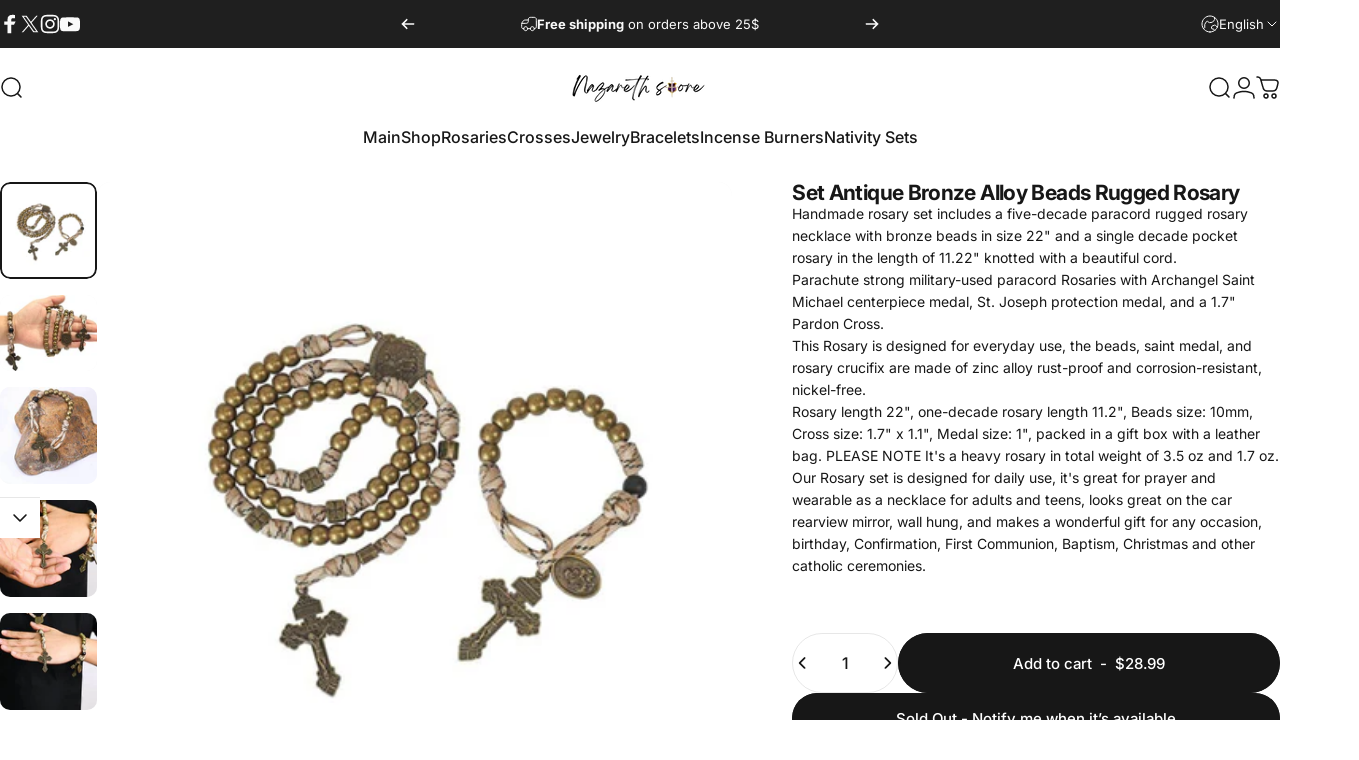

--- FILE ---
content_type: text/html; charset=utf-8
request_url: https://nazarethstore.com/products/set-antique-bronze-alloy-beads-rugged-rosary-necklace-and-one-decade-rosary-22
body_size: 86963
content:
<!doctype html>
<html class="no-js" lang="en" dir="ltr">
  <head>
    

<!-- Thunder PageSpeed --->
<!-- Thunder Critical CSS --->



<!-- End Thunder Critical CSS --->
<!-- Thunder JS Deferral --->
<script>
const e={t:[/paypalobjects/i,/klaviyo/i,/wistia/i],i:[]},t=(t,c)=>t&&(!e.t||e.t.some((e=>e.test(t))))&&(!e.i||e.i.every((e=>!e.test(t)))),c=document.createElement,r={src:Object.getOwnPropertyDescriptor(HTMLScriptElement.prototype,"src"),type:Object.getOwnPropertyDescriptor(HTMLScriptElement.prototype,"type"),defer:Object.getOwnPropertyDescriptor(HTMLScriptElement.prototype,"defer")};document.createElement=function(...e){if("script"!==e[0].toLowerCase())return c.bind(document)(...e);const i=c.bind(document)(...e);try{Object.defineProperties(i,{src:{...r.src,set(e){t(e,i.type)&&r.defer.set.call(this,"defer"),r.src.set.call(this,e)}},type:{...r.type,get(){const e=r.type.get.call(this);return t(i.src,0)&&r.defer.set.call(this,"defer"),e},set(e){r.type.set.call(this,e),t(i.src,i.type)&&r.defer.set.call(this,"defer")}}}),i.setAttribute=function(e,t){"type"===e||"src"===e?i[e]=t:HTMLScriptElement.prototype.setAttribute.call(i,e,t)}}catch(e){console.warn("Thunder was unable to prevent script execution for script src ",i.src,".\n",'A likely cause would be because you are using a Shopify app or a third-party browser extension that monkey patches the "document.createElement" function.')}return i};
</script>
<!-- End Thunder JS Deferral --->
<!-- End Thunder PageSpeed--->


    <meta charset="utf-8">
    <meta http-equiv="X-UA-Compatible" content="IE=edge,chrome=1">
    <meta name="viewport" content="width=device-width,initial-scale=1">
    <meta name="theme-color" content="#171717">

    <link rel="canonical" href="https://nazarethstore.com/products/set-antique-bronze-alloy-beads-rugged-rosary-necklace-and-one-decade-rosary-22">
    <link rel="preconnect" href="https://cdn.shopify.com" crossorigin>
    <link rel="preconnect" href="https://fonts.shopifycdn.com" crossorigin>
    
    <link rel="dns-prefetch" href="https://ajax.googleapis.com">
    <link rel="dns-prefetch" href="https://maps.googleapis.com">
    <link rel="dns-prefetch" href="https://maps.gstatic.com">
    
<link rel="shortcut icon" href="//nazarethstore.com/cdn/shop/files/Logo_bag.png?crop=center&height=32&v=1758644762&width=32" type="image/png"><title>Set Antique Bronze Alloy Beads Rugged Rosary Necklace– Nazareth Store</title><meta name="description" content="Handmade rosary set includes a five decade paracord rugged rosary necklace with bronze beads in size 22&quot; and a single decade pocket rosary in the length of 11.22&quot; knotted with a beautiful cord - Nazareth Store">
<meta property="og:site_name" content="Nazareth Store">
<meta property="og:url" content="https://nazarethstore.com/products/set-antique-bronze-alloy-beads-rugged-rosary-necklace-and-one-decade-rosary-22">
<meta property="og:title" content="Antique Bronze Alloy Beads Paracord 5 Decades Rosary Necklace and One Decade Rosary Set">
<meta property="og:type" content="website">
<meta property="og:description" content="Handmade rosary set includes a five decade paracord rugged rosary necklace with bronze beads in size 22&quot; and a single decade pocket rosary in the length of 11.22&quot; knotted with a beautiful cord - Nazareth Store"><meta property="og:price:amount" content="28.99">
  <meta property="og:price:currency" content="USD"><meta property="og:image" content="http://nazarethstore.com/cdn/shop/files/Amazon_2080_x_2080_px_Images_-_2024-09-05T132732.342.jpg?v=1747388981">
  <meta property="og:image:secure_url" content="https://nazarethstore.com/cdn/shop/files/Amazon_2080_x_2080_px_Images_-_2024-09-05T132732.342.jpg?v=1747388981">
  <meta property="og:image:width" content="2080">
  <meta property="og:image:height" content="2080"><meta name="twitter:site" content="@nazarethstore">
<meta name="twitter:card" content="summary_large_image">
<meta name="twitter:title" content="Antique Bronze Alloy Beads Paracord 5 Decades Rosary Necklace and One Decade Rosary Set">
<meta name="twitter:description" content="Handmade rosary set includes a five decade paracord rugged rosary necklace with bronze beads in size 22&quot; and a single decade pocket rosary in the length of 11.22&quot; knotted with a beautiful cord - Nazareth Store">
<style>@font-face {
  font-family: Inter;
  font-weight: 400;
  font-style: normal;
  font-display: swap;
  src: url("//nazarethstore.com/cdn/fonts/inter/inter_n4.b2a3f24c19b4de56e8871f609e73ca7f6d2e2bb9.woff2") format("woff2"),
       url("//nazarethstore.com/cdn/fonts/inter/inter_n4.af8052d517e0c9ffac7b814872cecc27ae1fa132.woff") format("woff");
}
@font-face {
  font-family: Inter;
  font-weight: 500;
  font-style: normal;
  font-display: swap;
  src: url("//nazarethstore.com/cdn/fonts/inter/inter_n5.d7101d5e168594dd06f56f290dd759fba5431d97.woff2") format("woff2"),
       url("//nazarethstore.com/cdn/fonts/inter/inter_n5.5332a76bbd27da00474c136abb1ca3cbbf259068.woff") format("woff");
}
@font-face {
  font-family: Inter;
  font-weight: 700;
  font-style: normal;
  font-display: swap;
  src: url("//nazarethstore.com/cdn/fonts/inter/inter_n7.02711e6b374660cfc7915d1afc1c204e633421e4.woff2") format("woff2"),
       url("//nazarethstore.com/cdn/fonts/inter/inter_n7.6dab87426f6b8813070abd79972ceaf2f8d3b012.woff") format("woff");
}
@font-face {
  font-family: Inter;
  font-weight: 400;
  font-style: italic;
  font-display: swap;
  src: url("//nazarethstore.com/cdn/fonts/inter/inter_i4.feae1981dda792ab80d117249d9c7e0f1017e5b3.woff2") format("woff2"),
       url("//nazarethstore.com/cdn/fonts/inter/inter_i4.62773b7113d5e5f02c71486623cf828884c85c6e.woff") format("woff");
}
@font-face {
  font-family: Inter;
  font-weight: 700;
  font-style: italic;
  font-display: swap;
  src: url("//nazarethstore.com/cdn/fonts/inter/inter_i7.b377bcd4cc0f160622a22d638ae7e2cd9b86ea4c.woff2") format("woff2"),
       url("//nazarethstore.com/cdn/fonts/inter/inter_i7.7c69a6a34e3bb44fcf6f975857e13b9a9b25beb4.woff") format("woff");
}
:root {
    /*! General */
    --color-base-text: 23 23 23;
    --color-base-highlight: 255 221 191;
    --color-base-background: 255 255 255;
    --color-base-button: 23 23 23;
    --color-base-button-gradient: #171717;
    --color-base-button-text: 255 255 255;
    --color-keyboard-focus: 11 97 205;
    --color-shadow: 168 232 226;
    --color-price: 23 23 23;
    --color-sale-price: 225 29 72;
    --color-sale-tag: 225 29 72;
    --color-sale-tag-text: 255 255 255;
    --color-rating: 245 158 11;
    --color-placeholder: 250 250 250;
    --color-success-text: 77 124 15;
    --color-success-background: 247 254 231;
    --color-error-text: 190 18 60;
    --color-error-background: 255 241 242;
    --color-info-text: 180 83 9;
    --color-info-background: 255 251 235;
    
    /*! Menu and drawers */
    --color-drawer-text: 23 23 23;
    --color-drawer-background: 255 255 255;
    --color-drawer-button-background: 23 23 23;
    --color-drawer-button-gradient: #171717;
    --color-drawer-button-text: 255 255 255;
    --color-drawer-overlay: 23 23 23;

    /*! Product card */
    --card-radius: var(--rounded-card);
    --card-border-width: 0.0rem;
    --card-border-opacity: 0.0;
    --card-shadow-opacity: 0.1;
    --card-shadow-horizontal-offset: 0.0rem;
    --card-shadow-vertical-offset: 0.0rem;

    /*! Buttons */
    --buttons-radius: var(--rounded-button);
    --buttons-border-width: 2px;
    --buttons-border-opacity: 1.0;
    --buttons-shadow-opacity: 0.0;
    --buttons-shadow-horizontal-offset: 0px;
    --buttons-shadow-vertical-offset: 0px;

    /*! Inputs */
    --inputs-radius: var(--rounded-input);
    --inputs-border-width: 0px;
    --inputs-border-opacity: 0.65;

    /*! Spacing */
    --sp-0d5: 0.125rem;
    --sp-1: 0.25rem;
    --sp-1d5: 0.375rem;
    --sp-2: 0.5rem;
    --sp-2d5: 0.625rem;
    --sp-3: 0.75rem;
    --sp-3d5: 0.875rem;
    --sp-4: 1rem;
    --sp-4d5: 1.125rem;
    --sp-5: 1.25rem;
    --sp-5d5: 1.375rem;
    --sp-6: 1.5rem;
    --sp-6d5: 1.625rem;
    --sp-7: 1.75rem;
    --sp-7d5: 1.875rem;
    --sp-8: 2rem;
    --sp-8d5: 2.125rem;
    --sp-9: 2.25rem;
    --sp-9d5: 2.375rem;
    --sp-10: 2.5rem;
    --sp-10d5: 2.625rem;
    --sp-11: 2.75rem;
    --sp-12: 3rem;
    --sp-13: 3.25rem;
    --sp-14: 3.5rem;
    --sp-15: 3.875rem;
    --sp-16: 4rem;
    --sp-18: 4.5rem;
    --sp-20: 5rem;
    --sp-23: 5.625rem;
    --sp-24: 6rem;
    --sp-28: 7rem;
    --sp-32: 8rem;
    --sp-36: 9rem;
    --sp-40: 10rem;
    --sp-44: 11rem;
    --sp-48: 12rem;
    --sp-52: 13rem;
    --sp-56: 14rem;
    --sp-60: 15rem;
    --sp-64: 16rem;
    --sp-68: 17rem;
    --sp-72: 18rem;
    --sp-80: 20rem;
    --sp-96: 24rem;
    --sp-100: 32rem;

    /*! Font family */
    --font-heading-family: Inter, sans-serif;
    --font-heading-style: normal;
    --font-heading-weight: 700;
    --font-heading-line-height: 1;
    --font-heading-letter-spacing: -0.03em;
    

    --font-body-family: Inter, sans-serif;
    --font-body-style: normal;
    --font-body-weight: 400;
    --font-body-line-height: 1.2;
    --font-body-letter-spacing: 0.0em;

    --font-navigation-family: var(--font-body-family);
    --font-navigation-size: clamp(0.875rem, 0.748rem + 0.3174vw, 1.125rem);
    --font-navigation-weight: 500;
    

    --font-button-family: var(--font-body-family);
    --font-button-size: clamp(0.875rem, 0.8115rem + 0.1587vw, 1.0rem);
    --font-button-weight: 500;
    

    --font-product-family: var(--font-body-family);
    --font-product-size: clamp(1.0rem, 0.873rem + 0.3175vw, 1.25rem);
    --font-product-weight: 500;
    

    /*! Font size */
    --text-3xs: 0.625rem;
    --text-2xs: 0.6875rem;
    --text-xs: 0.75rem;
    --text-2sm: 0.8125rem;
    --text-sm: 0.875rem;
    --text-base: 1.0rem;
    --text-lg: 1.125rem;
    --text-xl: 1.25rem;
    --text-2xl: 1.5rem;
    --text-3xl: 1.875rem;
    --text-4xl: 2.25rem;
    --text-5xl: 3.0rem;
    --text-6xl: 3.75rem;
    --text-7xl: 4.5rem;
    --text-8xl: 6.0rem;

    /*! Layout */
    --page-width: 1900px;
    --gap-padding: clamp(var(--sp-5), 2.526vw, var(--sp-12));
    --grid-gap: clamp(40px, 20vw, 60px);
    --page-padding: var(--sp-5);
    --page-container: min(calc(100vw - var(--scrollbar-width, 0px) - var(--page-padding) * 2), var(--page-width));
    --rounded-button: 3.75rem;
    --rounded-input: 0.375rem;
    --rounded-card: clamp(var(--sp-2d5), 1.053vw, var(--sp-5));
    --rounded-block: clamp(var(--sp-2d5), 1.053vw, var(--sp-5));

    /*! Other */
    --icon-weight: 1.5px;
  }

  @media screen and (min-width: 1024px) {
    :root {
      --page-padding: var(--sp-9);
    }
  }

  @media screen and (min-width: 1280px) {
    :root {
      --gap-padding: var(--sp-12);
      --page-padding: var(--sp-12);
      --page-container: min(calc(100vw - var(--scrollbar-width, 0px) - var(--page-padding) * 2), max(var(--page-width), 1280px));
    }
  }

  @media screen and (min-width: 1536px) {
    :root {
      --page-padding: max(var(--sp-12), 50vw - var(--scrollbar-width, 0px)/2 - var(--page-width)/2);
    }
  }
</style>
  <link rel="preload" as="font" href="//nazarethstore.com/cdn/fonts/inter/inter_n4.b2a3f24c19b4de56e8871f609e73ca7f6d2e2bb9.woff2" type="font/woff2" crossorigin>
  

  <link rel="preload" as="font" href="//nazarethstore.com/cdn/fonts/inter/inter_n7.02711e6b374660cfc7915d1afc1c204e633421e4.woff2" type="font/woff2" crossorigin>
  
<link href="//nazarethstore.com/cdn/shop/t/37/assets/theme.css?v=26752365156654629921762423750" rel="stylesheet" type="text/css" media="all" /><link rel="stylesheet" href="//nazarethstore.com/cdn/shop/t/37/assets/apps.css?v=91674553793049772071762423749" media="print" fetchpriority="low" onload="this.media='all'"><link rel="preconnect" href="https://cdn.shopify.com" crossorigin>
<link rel="preconnect" href="https://fonts.shopifycdn.com" crossorigin><link rel="preconnect" href="https://fonts.googleapis.com" crossorigin>
<link rel="preconnect" href="https://fonts.gstatic.com" crossorigin><link href="//nazarethstore.com/cdn/shop/t/37/assets/theme.css?v=26752365156654629921762423750" rel="stylesheet" type="text/css" media="all" />
<link rel="stylesheet" href="//nazarethstore.com/cdn/shop/t/37/assets/apps.css?v=91674553793049772071762423749" media="print" fetchpriority="low" onload="this.media='all'">


    <script>window.performance && window.performance.mark && window.performance.mark('shopify.content_for_header.start');</script><meta name="facebook-domain-verification" content="ch1uwntqxswmt25rdduukybdd9jon2">
<meta name="google-site-verification" content="D5v584NK9veFKmSLlmZXX6WqyRosgomeGy56YL_pvCs">
<meta id="shopify-digital-wallet" name="shopify-digital-wallet" content="/60880584937/digital_wallets/dialog">
<meta name="shopify-checkout-api-token" content="f8944f62aba0784af50421b9c5721731">
<meta id="in-context-paypal-metadata" data-shop-id="60880584937" data-venmo-supported="false" data-environment="production" data-locale="en_US" data-paypal-v4="true" data-currency="USD">
<link rel="alternate" hreflang="x-default" href="https://nazarethstore.com/products/set-antique-bronze-alloy-beads-rugged-rosary-necklace-and-one-decade-rosary-22">
<link rel="alternate" hreflang="en" href="https://nazarethstore.com/products/set-antique-bronze-alloy-beads-rugged-rosary-necklace-and-one-decade-rosary-22">
<link rel="alternate" hreflang="es" href="https://nazarethstore.com/es/products/set-antique-bronze-alloy-beads-rugged-rosary-necklace-and-one-decade-rosary-22">
<link rel="alternate" type="application/json+oembed" href="https://nazarethstore.com/products/set-antique-bronze-alloy-beads-rugged-rosary-necklace-and-one-decade-rosary-22.oembed">
<script async="async" src="/checkouts/internal/preloads.js?locale=en-US"></script>
<script id="shopify-features" type="application/json">{"accessToken":"f8944f62aba0784af50421b9c5721731","betas":["rich-media-storefront-analytics"],"domain":"nazarethstore.com","predictiveSearch":true,"shopId":60880584937,"locale":"en"}</script>
<script>var Shopify = Shopify || {};
Shopify.shop = "nazaretstore.myshopify.com";
Shopify.locale = "en";
Shopify.currency = {"active":"USD","rate":"1.0"};
Shopify.country = "US";
Shopify.theme = {"name":"Thunder Optimized Concept","id":190514200906,"schema_name":"Concept","schema_version":"5.0.1","theme_store_id":null,"role":"main"};
Shopify.theme.handle = "null";
Shopify.theme.style = {"id":null,"handle":null};
Shopify.cdnHost = "nazarethstore.com/cdn";
Shopify.routes = Shopify.routes || {};
Shopify.routes.root = "/";</script>
<script type="module">!function(o){(o.Shopify=o.Shopify||{}).modules=!0}(window);</script>
<script>!function(o){function n(){var o=[];function n(){o.push(Array.prototype.slice.apply(arguments))}return n.q=o,n}var t=o.Shopify=o.Shopify||{};t.loadFeatures=n(),t.autoloadFeatures=n()}(window);</script>
<script id="shop-js-analytics" type="application/json">{"pageType":"product"}</script>
<script defer="defer" async type="module" src="//nazarethstore.com/cdn/shopifycloud/shop-js/modules/v2/client.init-shop-cart-sync_WVOgQShq.en.esm.js"></script>
<script defer="defer" async type="module" src="//nazarethstore.com/cdn/shopifycloud/shop-js/modules/v2/chunk.common_C_13GLB1.esm.js"></script>
<script defer="defer" async type="module" src="//nazarethstore.com/cdn/shopifycloud/shop-js/modules/v2/chunk.modal_CLfMGd0m.esm.js"></script>
<script type="module">
  await import("//nazarethstore.com/cdn/shopifycloud/shop-js/modules/v2/client.init-shop-cart-sync_WVOgQShq.en.esm.js");
await import("//nazarethstore.com/cdn/shopifycloud/shop-js/modules/v2/chunk.common_C_13GLB1.esm.js");
await import("//nazarethstore.com/cdn/shopifycloud/shop-js/modules/v2/chunk.modal_CLfMGd0m.esm.js");

  window.Shopify.SignInWithShop?.initShopCartSync?.({"fedCMEnabled":true,"windoidEnabled":true});

</script>
<script id="__st">var __st={"a":60880584937,"offset":0,"reqid":"21f8930f-6e04-4367-b1d7-69cb0ee785c9-1769568580","pageurl":"nazarethstore.com\/products\/set-antique-bronze-alloy-beads-rugged-rosary-necklace-and-one-decade-rosary-22","u":"9b2d393ecaf4","p":"product","rtyp":"product","rid":8448701628746};</script>
<script>window.ShopifyPaypalV4VisibilityTracking = true;</script>
<script id="captcha-bootstrap">!function(){'use strict';const t='contact',e='account',n='new_comment',o=[[t,t],['blogs',n],['comments',n],[t,'customer']],c=[[e,'customer_login'],[e,'guest_login'],[e,'recover_customer_password'],[e,'create_customer']],r=t=>t.map((([t,e])=>`form[action*='/${t}']:not([data-nocaptcha='true']) input[name='form_type'][value='${e}']`)).join(','),a=t=>()=>t?[...document.querySelectorAll(t)].map((t=>t.form)):[];function s(){const t=[...o],e=r(t);return a(e)}const i='password',u='form_key',d=['recaptcha-v3-token','g-recaptcha-response','h-captcha-response',i],f=()=>{try{return window.sessionStorage}catch{return}},m='__shopify_v',_=t=>t.elements[u];function p(t,e,n=!1){try{const o=window.sessionStorage,c=JSON.parse(o.getItem(e)),{data:r}=function(t){const{data:e,action:n}=t;return t[m]||n?{data:e,action:n}:{data:t,action:n}}(c);for(const[e,n]of Object.entries(r))t.elements[e]&&(t.elements[e].value=n);n&&o.removeItem(e)}catch(o){console.error('form repopulation failed',{error:o})}}const l='form_type',E='cptcha';function T(t){t.dataset[E]=!0}const w=window,h=w.document,L='Shopify',v='ce_forms',y='captcha';let A=!1;((t,e)=>{const n=(g='f06e6c50-85a8-45c8-87d0-21a2b65856fe',I='https://cdn.shopify.com/shopifycloud/storefront-forms-hcaptcha/ce_storefront_forms_captcha_hcaptcha.v1.5.2.iife.js',D={infoText:'Protected by hCaptcha',privacyText:'Privacy',termsText:'Terms'},(t,e,n)=>{const o=w[L][v],c=o.bindForm;if(c)return c(t,g,e,D).then(n);var r;o.q.push([[t,g,e,D],n]),r=I,A||(h.body.append(Object.assign(h.createElement('script'),{id:'captcha-provider',async:!0,src:r})),A=!0)});var g,I,D;w[L]=w[L]||{},w[L][v]=w[L][v]||{},w[L][v].q=[],w[L][y]=w[L][y]||{},w[L][y].protect=function(t,e){n(t,void 0,e),T(t)},Object.freeze(w[L][y]),function(t,e,n,w,h,L){const[v,y,A,g]=function(t,e,n){const i=e?o:[],u=t?c:[],d=[...i,...u],f=r(d),m=r(i),_=r(d.filter((([t,e])=>n.includes(e))));return[a(f),a(m),a(_),s()]}(w,h,L),I=t=>{const e=t.target;return e instanceof HTMLFormElement?e:e&&e.form},D=t=>v().includes(t);t.addEventListener('submit',(t=>{const e=I(t);if(!e)return;const n=D(e)&&!e.dataset.hcaptchaBound&&!e.dataset.recaptchaBound,o=_(e),c=g().includes(e)&&(!o||!o.value);(n||c)&&t.preventDefault(),c&&!n&&(function(t){try{if(!f())return;!function(t){const e=f();if(!e)return;const n=_(t);if(!n)return;const o=n.value;o&&e.removeItem(o)}(t);const e=Array.from(Array(32),(()=>Math.random().toString(36)[2])).join('');!function(t,e){_(t)||t.append(Object.assign(document.createElement('input'),{type:'hidden',name:u})),t.elements[u].value=e}(t,e),function(t,e){const n=f();if(!n)return;const o=[...t.querySelectorAll(`input[type='${i}']`)].map((({name:t})=>t)),c=[...d,...o],r={};for(const[a,s]of new FormData(t).entries())c.includes(a)||(r[a]=s);n.setItem(e,JSON.stringify({[m]:1,action:t.action,data:r}))}(t,e)}catch(e){console.error('failed to persist form',e)}}(e),e.submit())}));const S=(t,e)=>{t&&!t.dataset[E]&&(n(t,e.some((e=>e===t))),T(t))};for(const o of['focusin','change'])t.addEventListener(o,(t=>{const e=I(t);D(e)&&S(e,y())}));const B=e.get('form_key'),M=e.get(l),P=B&&M;t.addEventListener('DOMContentLoaded',(()=>{const t=y();if(P)for(const e of t)e.elements[l].value===M&&p(e,B);[...new Set([...A(),...v().filter((t=>'true'===t.dataset.shopifyCaptcha))])].forEach((e=>S(e,t)))}))}(h,new URLSearchParams(w.location.search),n,t,e,['guest_login'])})(!0,!0)}();</script>
<script integrity="sha256-4kQ18oKyAcykRKYeNunJcIwy7WH5gtpwJnB7kiuLZ1E=" data-source-attribution="shopify.loadfeatures" defer="defer" src="//nazarethstore.com/cdn/shopifycloud/storefront/assets/storefront/load_feature-a0a9edcb.js" crossorigin="anonymous"></script>
<script data-source-attribution="shopify.dynamic_checkout.dynamic.init">var Shopify=Shopify||{};Shopify.PaymentButton=Shopify.PaymentButton||{isStorefrontPortableWallets:!0,init:function(){window.Shopify.PaymentButton.init=function(){};var t=document.createElement("script");t.src="https://nazarethstore.com/cdn/shopifycloud/portable-wallets/latest/portable-wallets.en.js",t.type="module",document.head.appendChild(t)}};
</script>
<script data-source-attribution="shopify.dynamic_checkout.buyer_consent">
  function portableWalletsHideBuyerConsent(e){var t=document.getElementById("shopify-buyer-consent"),n=document.getElementById("shopify-subscription-policy-button");t&&n&&(t.classList.add("hidden"),t.setAttribute("aria-hidden","true"),n.removeEventListener("click",e))}function portableWalletsShowBuyerConsent(e){var t=document.getElementById("shopify-buyer-consent"),n=document.getElementById("shopify-subscription-policy-button");t&&n&&(t.classList.remove("hidden"),t.removeAttribute("aria-hidden"),n.addEventListener("click",e))}window.Shopify?.PaymentButton&&(window.Shopify.PaymentButton.hideBuyerConsent=portableWalletsHideBuyerConsent,window.Shopify.PaymentButton.showBuyerConsent=portableWalletsShowBuyerConsent);
</script>
<script>
  function portableWalletsCleanup(e){e&&e.src&&console.error("Failed to load portable wallets script "+e.src);var t=document.querySelectorAll("shopify-accelerated-checkout .shopify-payment-button__skeleton, shopify-accelerated-checkout-cart .wallet-cart-button__skeleton"),e=document.getElementById("shopify-buyer-consent");for(let e=0;e<t.length;e++)t[e].remove();e&&e.remove()}function portableWalletsNotLoadedAsModule(e){e instanceof ErrorEvent&&"string"==typeof e.message&&e.message.includes("import.meta")&&"string"==typeof e.filename&&e.filename.includes("portable-wallets")&&(window.removeEventListener("error",portableWalletsNotLoadedAsModule),window.Shopify.PaymentButton.failedToLoad=e,"loading"===document.readyState?document.addEventListener("DOMContentLoaded",window.Shopify.PaymentButton.init):window.Shopify.PaymentButton.init())}window.addEventListener("error",portableWalletsNotLoadedAsModule);
</script>

<script type="module" src="https://nazarethstore.com/cdn/shopifycloud/portable-wallets/latest/portable-wallets.en.js" onError="portableWalletsCleanup(this)" crossorigin="anonymous"></script>
<script nomodule>
  document.addEventListener("DOMContentLoaded", portableWalletsCleanup);
</script>

<link id="shopify-accelerated-checkout-styles" rel="stylesheet" media="screen" href="https://nazarethstore.com/cdn/shopifycloud/portable-wallets/latest/accelerated-checkout-backwards-compat.css" crossorigin="anonymous">
<style id="shopify-accelerated-checkout-cart">
        #shopify-buyer-consent {
  margin-top: 1em;
  display: inline-block;
  width: 100%;
}

#shopify-buyer-consent.hidden {
  display: none;
}

#shopify-subscription-policy-button {
  background: none;
  border: none;
  padding: 0;
  text-decoration: underline;
  font-size: inherit;
  cursor: pointer;
}

#shopify-subscription-policy-button::before {
  box-shadow: none;
}

      </style>

<script>window.performance && window.performance.mark && window.performance.mark('shopify.content_for_header.end');</script>

    <script src="//nazarethstore.com/cdn/shop/t/37/assets/vendor.js?v=83836565987576270061762423750" defer="defer"></script>
    <script src="//nazarethstore.com/cdn/shop/t/37/assets/theme.js?v=144339122404052781911762423750" defer="defer"></script><script>
  document.documentElement.classList.replace('no-js', 'js');

  window.theme = window.theme || {};
  theme.routes = {
    shop_url: 'https://nazarethstore.com',
    root_url: '/',
    cart_url: '/cart',
    cart_add_url: '/cart/add',
    cart_change_url: '/cart/change',
    cart_update_url: '/cart/update',
    search_url: '/search',
    predictive_search_url: '/search/suggest'
  };

  theme.variantStrings = {
    preOrder: "Pre-order",
    addToCart: "Add to cart",
    soldOut: "Sold Out",
    unavailable: "Unavailable",
    addToBundle: "Add to bundle",
    backInStock: "Notify me when it’s available"
  };

  theme.shippingCalculatorStrings = {
    error: "One or more errors occurred while retrieving the shipping rates:",
    notFound: "Sorry, we do not ship to your address.",
    oneResult: "There is one shipping rate for your address:",
    multipleResults: "There are multiple shipping rates for your address:"
  };

  theme.discountStrings = {
    error: "Discount code cannot be applied to your cart",
    shippingError: "Shipping discounts are shown at checkout after adding an address"
  };

  theme.recipientFormStrings = {
    expanded: "Gift card recipient form expanded",
    collapsed: "Gift card recipient form collapsed"
  };

  theme.quickOrderListStrings = {
    itemsAdded: "[quantity] items added",
    itemAdded: "[quantity] item added",
    itemsRemoved: "[quantity] items removed",
    itemRemoved: "[quantity] item removed",
    viewCart: "View cart",
    each: "[money]\/ea",
    minError: "This item has a minimum of [min]",
    maxError: "This item has a maximum of [max]",
    stepError: "You can only add this item in increments of [step]"
  };

  theme.cartStrings = {
    error: "There was an error while updating your cart. Please try again.",
    quantityError: "You can only add [quantity] of this item to your cart.",
    giftNoteAttribute: "Gift note",
    giftWrapAttribute: "Gift wrapping",
    giftWrapBooleanTrue: "Yes",
    targetProductAttribute: "For"
  };

  theme.dateStrings = {
    d: "d",
    day: "Day",
    days: "Days",
    h: "h",
    hour: "Hour",
    hours: "Hours",
    m: "m",
    minute: "Min",
    minutes: "Mins",
    s: "s",
    second: "Sec",
    seconds: "Secs"
  };theme.strings = {
    recentlyViewedEmpty: "Your recently viewed is empty.",
    close: "Close",
    next: "Next",
    previous: "Previous",
    qrImageAlt: "QR code — scan to redeem gift card"
  };

  theme.settings = {
    moneyFormat: "${{amount}}",
    moneyWithCurrencyFormat: "${{amount}} USD",
    currencyCodeEnabled: false,
    externalLinksNewTab: false,
    cartType: "drawer",
    isCartTemplate: false,
    pswpModule: "\/\/nazarethstore.com\/cdn\/shop\/t\/37\/assets\/photoswipe.min.js?v=41760041872977459911762423750",
    themeName: 'Concept',
    themeVersion: '5.0.1',
    agencyId: ''
  };// We save the product ID in local storage to be eventually used for recently viewed section
    try {
      const recentlyViewedProducts = new Set(JSON.parse(window.localStorage.getItem(`${theme.settings.themeName}:recently-viewed`) || '[]'));

      recentlyViewedProducts.delete(8448701628746); // Delete first to re-move the product
      recentlyViewedProducts.add(8448701628746);

      window.localStorage.setItem(`${theme.settings.themeName}:recently-viewed`, JSON.stringify(Array.from(recentlyViewedProducts.values()).reverse()));
    } catch (e) {
      // Safari in private mode does not allow setting item, we silently fail
    }</script>
<script type="application/ld+json">
{
  "@context": "https://schema.org",
  "@graph": [
    
    

    
    

    
    {
      "@type": "BreadcrumbList",
      "@id": "https://nazarethstore.com/products/set-antique-bronze-alloy-beads-rugged-rosary-necklace-and-one-decade-rosary-22#breadcrumbs",
      "itemListElement": [{
    "@type": "ListItem",
    "position": 1,
    "name": "Home",
    "item": "https://nazarethstore.com"
  },{
      "@type": "ListItem",
      "position": 2,
      "name": "Antique Bronze Alloy Beads Paracord 5 Decades Rosary Necklace and One Decade Rosary Set",
      "item": "https://nazarethstore.com/products/set-antique-bronze-alloy-beads-rugged-rosary-necklace-and-one-decade-rosary-22"
    }]
    }
  ]
}
</script>


  
<script type="application/ld+json">
{
  "@context": "https://schema.org/",
  "@type": "Product",
  "@id": "https://nazarethstore.com/products/set-antique-bronze-alloy-beads-rugged-rosary-necklace-and-one-decade-rosary-22#product",
  "name": "Antique Bronze Alloy Beads Paracord 5 Decades Rosary Necklace and One Decade Rosary Set",
  "url": "https://nazarethstore.com/products/set-antique-bronze-alloy-beads-rugged-rosary-necklace-and-one-decade-rosary-22",
  "image": ["//nazarethstore.com/cdn/shop/files/Amazon_2080_x_2080_px_Images_-_2024-09-05T132732.342.jpg?v=1747388981&width=1200","//nazarethstore.com/cdn/shop/products/649bf66a76d7a302496081bc.png?v=1747388981&width=1200","//nazarethstore.com/cdn/shop/products/649bf66b76d7a3de696081d2.png?v=1747388982&width=1200","//nazarethstore.com/cdn/shop/products/649bf66b76d7a380906081e4.png?v=1747388983&width=1200","//nazarethstore.com/cdn/shop/products/649bf66c76d7a316686081eb.png?v=1747388983&width=1200","//nazarethstore.com/cdn/shop/products/649bf66c76d7a316206081ed.png?v=1747388984&width=1200","//nazarethstore.com/cdn/shop/products/649bf66b76d7a3e6b36081cf.png?v=1747388985&width=1200"],
  "description": "Set Antique Bronze Alloy Beads Rugged Rosary Handmade rosary set includes a five-decade paracord rugged rosary necklace with bronze beads in size 22\" and a single decade pocket rosary in the length of 11.22\" knotted with a beautiful cord.Parachute strong military-used paracord Rosaries with Archangel Saint Michael centerpiece medal, St. Joseph protection medal, and a 1.7\" Pardon Cross.This Rosary is designed for everyday use, the beads, saint medal, and rosary crucifix are made of zinc alloy ...",
  "sku": "GC-5UL7-7WDS",
  "mpn": "GC-5UL7-7WDS",

  "brand": {
    "@type": "Brand",
    "name": "Nazareth Store"
  },

  "offers": {
    "@type": "Offer",
    "@id": "https://nazarethstore.com/products/set-antique-bronze-alloy-beads-rugged-rosary-necklace-and-one-decade-rosary-22#offer",
    "url": "https://nazarethstore.com/products/set-antique-bronze-alloy-beads-rugged-rosary-necklace-and-one-decade-rosary-22",
    "priceCurrency": "USD",
    "price": "28.99",
    "availability": "https://schema.org/InStock",
    "itemCondition": "https://schema.org/NewCondition",
    "seller": {
      "@type": "Organization",
      "name": "Nazareth Store"
    }}}
</script>





  <!-- BEGIN app block: shopify://apps/foxkit-sales-boost/blocks/foxkit-theme-helper/13f41957-6b79-47c1-99a2-e52431f06fff -->
<style data-shopify>
  
  :root {
  	--foxkit-border-radius-btn: 4px;
  	--foxkit-height-btn: 40px;
  	--foxkit-btn-primary-bg: #212121;
  	--foxkit-btn-primary-text: #FFFFFF;
  	--foxkit-btn-primary-hover-bg: #000000;
  	--foxkit-btn-primary-hover-text: #FFFFFF;
  	--foxkit-btn-secondary-bg: #FFFFFF;
  	--foxkit-btn-secondary-text: #000000;
  	--foxkit-btn-secondary-hover-bg: #000000;
  	--foxkit-btn-secondary-hover-text: #FFFFFF;
  	--foxkit-text-color: #666666;
  	--foxkit-heading-text-color: #000000;
  	--foxkit-prices-color: #000000;
  	--foxkit-badge-color: #DA3F3F;
  	--foxkit-border-color: #ebebeb;
  }
  
  .foxkit-critical-hidden {
  	display: none !important;
  }
</style>
<script>
   var ShopifyRootUrl = "\/";
   var _useRootBaseUrl = null
   window.FoxKitThemeHelperEnabled = true;
   window.FoxKitPlugins = window.FoxKitPlugins || {}
   window.FoxKitStrings = window.FoxKitStrings || {}
   window.FoxKitAssets = window.FoxKitAssets || {}
   window.FoxKitModules = window.FoxKitModules || {}
   window.FoxKitSettings = {
     discountPrefix: "FX",
     showWaterMark: true,
     multipleLanguages: false,
     primaryLocale: true,
     combineWithProductDiscounts: true,
     enableAjaxAtc: true,
     discountApplyBy: "discount_code",
     foxKitBaseUrl: "foxkit.app",
     shopDomain: "https:\/\/nazarethstore.com",
     baseUrl: _useRootBaseUrl ? "/" : ShopifyRootUrl.endsWith('/') ? ShopifyRootUrl : ShopifyRootUrl + '/',
     currencyCode: "USD",
     moneyFormat: !!window.MinimogTheme ? window.MinimogSettings.money_format : "${{amount}}",
     moneyWithCurrencyFormat: "${{amount}} USD",
     template: "product",
     templateName: "product",
     optimizePerformance: false,product: Object.assign({"id":8448701628746,"title":"Antique Bronze Alloy Beads Paracord 5 Decades Rosary Necklace and One Decade Rosary Set","handle":"set-antique-bronze-alloy-beads-rugged-rosary-necklace-and-one-decade-rosary-22","description":"\u003ch2\u003e\u003cspan\u003e\u003cspan class=\"a-list-item a-size-base a-color-base\"\u003eSet Antique Bronze Alloy Beads Rugged Rosary \u003c\/span\u003e\u003c\/span\u003e\u003c\/h2\u003e\n\u003cul\u003e\n\u003cli\u003e\n\u003cp\u003e\u003cspan\u003e\u003cspan class=\"a-list-item a-size-base a-color-base\"\u003eHandmade rosary set includes a five-decade paracord rugged rosary necklace with bronze beads in size 22\" and a single decade pocket rosary in the length of 11.22\" knotted with a beautiful cord.\u003c\/span\u003e\u003c\/span\u003e\u003c\/p\u003e\n\u003c\/li\u003e\n\u003cli\u003e\n\u003cp\u003e\u003cspan\u003e\u003cspan class=\"a-list-item a-size-base a-color-base\"\u003eParachute strong military-used paracord Rosaries with Archangel Saint Michael centerpiece medal, St. Joseph protection medal, and a 1.7\" Pardon Cross.\u003c\/span\u003e\u003c\/span\u003e\u003c\/p\u003e\n\u003c\/li\u003e\n\u003cli\u003e\n\u003cp\u003e\u003cspan\u003e\u003cspan class=\"a-list-item a-size-base a-color-base\"\u003eThis Rosary is designed for everyday use, the beads, saint medal, and rosary crucifix are made of zinc alloy rust-proof and corrosion-resistant, nickel-free.\u003c\/span\u003e\u003c\/span\u003e\u003c\/p\u003e\n\u003c\/li\u003e\n\u003cli\u003e\n\u003cp\u003e\u003cspan\u003e\u003cspan class=\"a-list-item a-size-base a-color-base\"\u003eRosary length 22\", one-decade rosary length 11.2\", Beads size: 10mm, Cross size: 1.7\" x 1.1\", Medal size: 1\", packed in a gift box with a leather bag. PLEASE NOTE It's a heavy rosary in total weight of 3.5 oz and 1.7 oz.\u003c\/span\u003e\u003c\/span\u003e\u003c\/p\u003e\n\u003c\/li\u003e\n\u003cli\u003e\n\u003cp\u003e\u003cspan\u003e\u003cspan class=\"a-list-item a-size-base a-color-base\"\u003eOur Rosary set is designed for daily use, it's great for prayer and wearable as a necklace for adults and teens, looks great on the car rearview mirror, wall hung, and makes a wonderful gift for any occasion, birthday, Confirmation, First Communion, Baptism, Christmas and other catholic ceremonies.\u003c\/span\u003e\u003c\/span\u003e\u003c\/p\u003e\n\u003c\/li\u003e\n\u003c\/ul\u003e","published_at":"2023-06-28T11:10:58+01:00","created_at":"2023-06-28T11:10:58+01:00","vendor":"Nazareth Store","type":"","tags":["ALL PRODUCTS","beads rosary","catholic rosary","Paracord","paracord beads","Paracord Rosary","rosary","rosary necklace"],"price":2899,"price_min":2899,"price_max":2899,"available":true,"price_varies":false,"compare_at_price":4130,"compare_at_price_min":4130,"compare_at_price_max":4130,"compare_at_price_varies":false,"variants":[{"id":46868926988618,"title":"Default Title","option1":"Default Title","option2":null,"option3":null,"sku":"GC-5UL7-7WDS","requires_shipping":true,"taxable":false,"featured_image":null,"available":true,"name":"Antique Bronze Alloy Beads Paracord 5 Decades Rosary Necklace and One Decade Rosary Set","public_title":null,"options":["Default Title"],"price":2899,"weight":0,"compare_at_price":4130,"inventory_management":"shopify","barcode":"","requires_selling_plan":false,"selling_plan_allocations":[]}],"images":["\/\/nazarethstore.com\/cdn\/shop\/files\/Amazon_2080_x_2080_px_Images_-_2024-09-05T132732.342.jpg?v=1747388981","\/\/nazarethstore.com\/cdn\/shop\/products\/649bf66a76d7a302496081bc.png?v=1747388981","\/\/nazarethstore.com\/cdn\/shop\/products\/649bf66b76d7a3de696081d2.png?v=1747388982","\/\/nazarethstore.com\/cdn\/shop\/products\/649bf66b76d7a380906081e4.png?v=1747388983","\/\/nazarethstore.com\/cdn\/shop\/products\/649bf66c76d7a316686081eb.png?v=1747388983","\/\/nazarethstore.com\/cdn\/shop\/products\/649bf66c76d7a316206081ed.png?v=1747388984","\/\/nazarethstore.com\/cdn\/shop\/products\/649bf66b76d7a3e6b36081cf.png?v=1747388985"],"featured_image":"\/\/nazarethstore.com\/cdn\/shop\/files\/Amazon_2080_x_2080_px_Images_-_2024-09-05T132732.342.jpg?v=1747388981","options":["Title"],"media":[{"alt":"Antique Bronze Alloy Beads Paracord 5 Decades Rosary Necklace and One Decade Rosary Set - Nazareth Store","id":50150735511882,"position":1,"preview_image":{"aspect_ratio":1.0,"height":2080,"width":2080,"src":"\/\/nazarethstore.com\/cdn\/shop\/files\/Amazon_2080_x_2080_px_Images_-_2024-09-05T132732.342.jpg?v=1747388981"},"aspect_ratio":1.0,"height":2080,"media_type":"image","src":"\/\/nazarethstore.com\/cdn\/shop\/files\/Amazon_2080_x_2080_px_Images_-_2024-09-05T132732.342.jpg?v=1747388981","width":2080},{"alt":"Antique Bronze Alloy Beads Paracord 5 Decades Rosary Necklace and One Decade Rosary Set - Nazareth Store","id":43803724808522,"position":2,"preview_image":{"aspect_ratio":1.284,"height":443,"width":569,"src":"\/\/nazarethstore.com\/cdn\/shop\/products\/649bf66a76d7a302496081bc.png?v=1747388981"},"aspect_ratio":1.284,"height":443,"media_type":"image","src":"\/\/nazarethstore.com\/cdn\/shop\/products\/649bf66a76d7a302496081bc.png?v=1747388981","width":569},{"alt":"Antique Bronze Alloy Beads Paracord 5 Decades Rosary Necklace and One Decade Rosary Set - Nazareth Store","id":43803724874058,"position":3,"preview_image":{"aspect_ratio":1.0,"height":569,"width":569,"src":"\/\/nazarethstore.com\/cdn\/shop\/products\/649bf66b76d7a3de696081d2.png?v=1747388982"},"aspect_ratio":1.0,"height":569,"media_type":"image","src":"\/\/nazarethstore.com\/cdn\/shop\/products\/649bf66b76d7a3de696081d2.png?v=1747388982","width":569},{"alt":"Antique Bronze Alloy Beads Paracord 5 Decades Rosary Necklace and One Decade Rosary Set - Nazareth Store","id":43803724906826,"position":4,"preview_image":{"aspect_ratio":1.0,"height":569,"width":569,"src":"\/\/nazarethstore.com\/cdn\/shop\/products\/649bf66b76d7a380906081e4.png?v=1747388983"},"aspect_ratio":1.0,"height":569,"media_type":"image","src":"\/\/nazarethstore.com\/cdn\/shop\/products\/649bf66b76d7a380906081e4.png?v=1747388983","width":569},{"alt":"Antique Bronze Alloy Beads Paracord 5 Decades Rosary Necklace and One Decade Rosary Set - Nazareth Store","id":43803724939594,"position":5,"preview_image":{"aspect_ratio":1.0,"height":569,"width":569,"src":"\/\/nazarethstore.com\/cdn\/shop\/products\/649bf66c76d7a316686081eb.png?v=1747388983"},"aspect_ratio":1.0,"height":569,"media_type":"image","src":"\/\/nazarethstore.com\/cdn\/shop\/products\/649bf66c76d7a316686081eb.png?v=1747388983","width":569},{"alt":"Antique Bronze Alloy Beads Paracord 5 Decades Rosary Necklace and One Decade Rosary Set - Nazareth Store","id":43803724972362,"position":6,"preview_image":{"aspect_ratio":1.0,"height":569,"width":569,"src":"\/\/nazarethstore.com\/cdn\/shop\/products\/649bf66c76d7a316206081ed.png?v=1747388984"},"aspect_ratio":1.0,"height":569,"media_type":"image","src":"\/\/nazarethstore.com\/cdn\/shop\/products\/649bf66c76d7a316206081ed.png?v=1747388984","width":569},{"alt":"Antique Bronze Alloy Beads Paracord 5 Decades Rosary Necklace and One Decade Rosary Set - Nazareth Store","id":43803724841290,"position":7,"preview_image":{"aspect_ratio":1.0,"height":569,"width":569,"src":"\/\/nazarethstore.com\/cdn\/shop\/products\/649bf66b76d7a3e6b36081cf.png?v=1747388985"},"aspect_ratio":1.0,"height":569,"media_type":"image","src":"\/\/nazarethstore.com\/cdn\/shop\/products\/649bf66b76d7a3e6b36081cf.png?v=1747388985","width":569}],"requires_selling_plan":false,"selling_plan_groups":[],"content":"\u003ch2\u003e\u003cspan\u003e\u003cspan class=\"a-list-item a-size-base a-color-base\"\u003eSet Antique Bronze Alloy Beads Rugged Rosary \u003c\/span\u003e\u003c\/span\u003e\u003c\/h2\u003e\n\u003cul\u003e\n\u003cli\u003e\n\u003cp\u003e\u003cspan\u003e\u003cspan class=\"a-list-item a-size-base a-color-base\"\u003eHandmade rosary set includes a five-decade paracord rugged rosary necklace with bronze beads in size 22\" and a single decade pocket rosary in the length of 11.22\" knotted with a beautiful cord.\u003c\/span\u003e\u003c\/span\u003e\u003c\/p\u003e\n\u003c\/li\u003e\n\u003cli\u003e\n\u003cp\u003e\u003cspan\u003e\u003cspan class=\"a-list-item a-size-base a-color-base\"\u003eParachute strong military-used paracord Rosaries with Archangel Saint Michael centerpiece medal, St. Joseph protection medal, and a 1.7\" Pardon Cross.\u003c\/span\u003e\u003c\/span\u003e\u003c\/p\u003e\n\u003c\/li\u003e\n\u003cli\u003e\n\u003cp\u003e\u003cspan\u003e\u003cspan class=\"a-list-item a-size-base a-color-base\"\u003eThis Rosary is designed for everyday use, the beads, saint medal, and rosary crucifix are made of zinc alloy rust-proof and corrosion-resistant, nickel-free.\u003c\/span\u003e\u003c\/span\u003e\u003c\/p\u003e\n\u003c\/li\u003e\n\u003cli\u003e\n\u003cp\u003e\u003cspan\u003e\u003cspan class=\"a-list-item a-size-base a-color-base\"\u003eRosary length 22\", one-decade rosary length 11.2\", Beads size: 10mm, Cross size: 1.7\" x 1.1\", Medal size: 1\", packed in a gift box with a leather bag. PLEASE NOTE It's a heavy rosary in total weight of 3.5 oz and 1.7 oz.\u003c\/span\u003e\u003c\/span\u003e\u003c\/p\u003e\n\u003c\/li\u003e\n\u003cli\u003e\n\u003cp\u003e\u003cspan\u003e\u003cspan class=\"a-list-item a-size-base a-color-base\"\u003eOur Rosary set is designed for daily use, it's great for prayer and wearable as a necklace for adults and teens, looks great on the car rearview mirror, wall hung, and makes a wonderful gift for any occasion, birthday, Confirmation, First Communion, Baptism, Christmas and other catholic ceremonies.\u003c\/span\u003e\u003c\/span\u003e\u003c\/p\u003e\n\u003c\/li\u003e\n\u003c\/ul\u003e"}, {
       variants: [{"id":46868926988618,"title":"Default Title","option1":"Default Title","option2":null,"option3":null,"sku":"GC-5UL7-7WDS","requires_shipping":true,"taxable":false,"featured_image":null,"available":true,"name":"Antique Bronze Alloy Beads Paracord 5 Decades Rosary Necklace and One Decade Rosary Set","public_title":null,"options":["Default Title"],"price":2899,"weight":0,"compare_at_price":4130,"inventory_management":"shopify","barcode":"","requires_selling_plan":false,"selling_plan_allocations":[]}],
       selectedVariant: {"id":46868926988618,"title":"Default Title","option1":"Default Title","option2":null,"option3":null,"sku":"GC-5UL7-7WDS","requires_shipping":true,"taxable":false,"featured_image":null,"available":true,"name":"Antique Bronze Alloy Beads Paracord 5 Decades Rosary Necklace and One Decade Rosary Set","public_title":null,"options":["Default Title"],"price":2899,"weight":0,"compare_at_price":4130,"inventory_management":"shopify","barcode":"","requires_selling_plan":false,"selling_plan_allocations":[]},
       hasOnlyDefaultVariant: true,
       collections: [{"id":401262706921,"handle":"all-products","title":"All Products","updated_at":"2026-01-27T12:08:41+00:00","body_html":"\u003ch3 data-end=\"984\" data-start=\"955\"\u003e\u003cstrong data-end=\"984\" data-start=\"959\"\u003eFaith in Every Detail\u003c\/strong\u003e\u003c\/h3\u003e\n\u003cp data-end=\"1300\" data-start=\"986\"\u003eWelcome to \u003cstrong data-end=\"1041\" data-start=\"997\"\u003eNazareth Store’s All Products Collection\u003c\/strong\u003e, where faith, tradition, and craftsmanship come together. Explore our complete selection of \u003ca title=\"Catholic Rosaries\" href=\"https:\/\/nazarethstore.com\/collections\/rosaries\"\u003e\u003cstrong data-end=\"1155\" data-start=\"1134\"\u003eCatholic rosaries\u003c\/strong\u003e,\u003c\/a\u003e \u003cstrong data-end=\"1168\" data-start=\"1157\"\u003ecrosses\u003c\/strong\u003e, \u003cstrong data-end=\"1183\" data-start=\"1170\"\u003ebracelets\u003c\/strong\u003e, \u003cstrong data-end=\"1197\" data-start=\"1185\"\u003ependants\u003c\/strong\u003e, and \u003cstrong data-end=\"1222\" data-start=\"1203\"\u003ereligious gifts \u003c\/strong\u003e each piece designed to inspire devotion and reflect the beauty of belief.\u003c\/p\u003e\n\u003cp data-end=\"1622\" data-start=\"1302\"\u003eFrom handcrafted rosaries for daily prayer to meaningful bracelets and home crosses, every item in our collection carries a message of love, hope, and faith. Whether you’re searching for a thoughtful gift or a personal devotional piece, you’ll find sacred designs that unite timeless style with spiritual significance.\u003c\/p\u003e\n\u003cp data-end=\"1784\" data-start=\"1624\"\u003eEach product reflects our dedication to quality and care, making \u003cstrong data-end=\"1707\" data-start=\"1689\"\u003eNazareth Store\u003c\/strong\u003e a trusted destination for those seeking authentic, faith-filled creations.\u003c\/p\u003e\n\u003cp data-end=\"2101\" data-start=\"1786\"\u003eLooking for something specific? Discover our \u003cstrong data-end=\"1902\" data-start=\"1831\"\u003e\u003ca title=\"Rosaries for men\" href=\"https:\/\/nazarethstore.com\/collections\/for-men\"\u003eFor Men Collection, \u003c\/a\u003e\u003c\/strong\u003e explore the grace of \u003cstrong data-end=\"1998\" data-start=\"1925\"\u003e\u003ca title=\"Rosaries for women\" href=\"https:\/\/nazarethstore.com\/collections\/for-women\"\u003eRosaries for Women,\u003c\/a\u003e\u003c\/strong\u003e or find inspiration in our \u003cstrong data-end=\"2098\" data-start=\"2027\"\u003e\u003ca title=\"Crosses\" href=\"https:\/\/nazarethstore.com\/collections\/crosses\"\u003eCrosses Collection.\u003c\/a\u003e\u003c\/strong\u003e\u003c\/p\u003e","published_at":"2022-03-11T08:17:43+00:00","sort_order":"best-selling","template_suffix":"","disjunctive":false,"rules":[{"column":"tag","relation":"equals","condition":"ALL PRODUCTS"},{"column":"variant_inventory","relation":"greater_than","condition":"1"}],"published_scope":"web","image":{"created_at":"2025-11-12T10:31:23+00:00","alt":"All Products - Nazareth Store","width":1500,"height":1500,"src":"\/\/nazarethstore.com\/cdn\/shop\/collections\/8d0bd650181245c78e075ffa7d4e2693.jpg?v=1762943486"}},{"id":414907760873,"handle":"paracord-rosaries","title":"Paracord Rosaries","updated_at":"2026-01-25T23:13:22+00:00","body_html":"\u003ch3 data-start=\"820\" data-end=\"858\"\u003e\u003cstrong data-start=\"824\" data-end=\"858\"\u003eStrength and Faith Intertwined\u003c\/strong\u003e\u003c\/h3\u003e\n\u003cp data-start=\"860\" data-end=\"1142\"\u003eOur \u003cstrong data-start=\"864\" data-end=\"885\"\u003eParacord Rosaries\u003c\/strong\u003e are designed for those who live their faith with purpose and courage. Built to last, each rosary is hand-knotted using durable military-grade cord and finished with solid metal crucifixes and medals — perfect for prayer at home, outdoors, or on the move.\u003c\/p\u003e\n\u003cp data-start=\"1144\" data-end=\"1371\"\u003eThese rugged yet meaningful rosaries have become a favorite among men, travelers, and those seeking a dependable companion in prayer. Every knot reflects devotion, endurance, and the timeless Catholic tradition of the rosary.\u003c\/p\u003e\n\u003cp data-start=\"1373\" data-end=\"1574\"\u003eWhether used in daily prayer or given as a thoughtful gift for Confirmation, Father’s Day, or a special devotion, our paracord designs unite strength and spirituality in one powerful symbol of faith.\u003c\/p\u003e\n\u003cp data-start=\"1576\" data-end=\"1829\"\u003eLooking for other styles? Explore our \u003cstrong data-start=\"1614\" data-end=\"1685\"\u003e\u003ca href=\"https:\/\/nazarethstore.com\/search?options%5Bunavailable_products%5D=last\u0026amp;options%5Bprefix%5D=last\u0026amp;options%5Bfields%5D=title%2Cvendor%2Cproduct_type%2Cvariants.title\u0026amp;q=men\" title=\"Men Rosaries\"\u003eFor Men Collection\u003c\/a\u003e\u003ca data-start=\"1616\" data-end=\"1683\" rel=\"noopener\" class=\"decorated-link cursor-pointer\"\u003e \u003c\/a\u003e\u003c\/strong\u003eor discover traditional \u003cstrong data-start=\"1710\" data-end=\"1786\"\u003e\u003ca href=\"https:\/\/nazarethstore.com\/collections\/wood-beads\" title=\"Wood beads Rosary\"\u003eWooden Rosaries\u003c\/a\u003e\u003ca data-start=\"1712\" data-end=\"1784\" rel=\"noopener\" class=\"decorated-link cursor-pointer\"\u003e \u003c\/a\u003e\u003c\/strong\u003ecrafted with the same devotion and care.\u003c\/p\u003e","published_at":"2022-10-12T23:36:35+01:00","sort_order":"best-selling","template_suffix":"","disjunctive":false,"rules":[{"column":"tag","relation":"equals","condition":"Paracord Rosary"},{"column":"variant_inventory","relation":"greater_than","condition":"1"}],"published_scope":"web","image":{"created_at":"2025-11-12T10:31:17+00:00","alt":"Paracord Rosaries - Nazareth Store","width":540,"height":550,"src":"\/\/nazarethstore.com\/cdn\/shop\/collections\/69ebf2e1e6ff332f22c0563aa6990fe4.jpg?v=1762943486"}},{"id":401170104553,"handle":"rosaries","title":"Rosaries","updated_at":"2026-01-27T12:08:41+00:00","body_html":"\u003ch3 data-start=\"830\" data-end=\"870\"\u003e\u003cstrong data-start=\"834\" data-end=\"870\"\u003eA Devotional Tradition of Prayer\u003c\/strong\u003e\u003c\/h3\u003e\n\u003cp data-start=\"872\" data-end=\"1131\"\u003eOur \u003cstrong data-start=\"876\" data-end=\"899\"\u003eRosaries Collection\u003c\/strong\u003e embodies faith, beauty, and devotion. Each rosary is more than a prayer tool — it’s a symbol of spiritual connection and reflection. Handmade with care, our rosaries combine quality craftsmanship with timeless Catholic tradition.\u003c\/p\u003e\n\u003cp data-start=\"1133\" data-end=\"1419\"\u003eAt \u003cstrong data-start=\"1136\" data-end=\"1154\"\u003eNazareth Store\u003c\/strong\u003e, we offer a diverse selection of \u003ca href=\"https:\/\/nazarethstore.com\/collections\/rosaries\" title=\"Catholic Rosaries\"\u003e\u003cstrong data-start=\"1188\" data-end=\"1213\"\u003eCatholic rosary beads\u003c\/strong\u003e\u003c\/a\u003e, including classic \u003ca href=\"https:\/\/nazarethstore.com\/collections\/one-decade-rosary\" title=\"One decade Rosaries\"\u003e\u003cstrong data-start=\"1233\" data-end=\"1252\"\u003eone decade rosaries\u003c\/strong\u003e\u003c\/a\u003e, elegant \u003ca href=\"https:\/\/nazarethstore.com\/collections\/crystal-beads\" title=\"Crystal beads rosaries\"\u003e\u003cstrong data-start=\"1262\" data-end=\"1287\"\u003ecrystal bead rosaries\u003c\/strong\u003e\u003c\/a\u003e, and durable \u003ca href=\"https:\/\/nazarethstore.com\/collections\/paracord-rosaries\" title=\"Paracord rosary\"\u003e\u003cstrong data-start=\"1301\" data-end=\"1321\"\u003eparacord designs\u003c\/strong\u003e\u003c\/a\u003e made for everyday prayer. Every piece reflects a deep commitment to faith, unity, and artistry.\u003c\/p\u003e\n\u003cp data-start=\"1421\" data-end=\"1714\"\u003eWhether you’re beginning your spiritual journey or continuing a lifelong devotion, our rosaries are crafted to inspire peace, focus, and grace with every prayer. Perfect as a \u003cstrong data-start=\"1596\" data-end=\"1614\"\u003ereligious gift\u003c\/strong\u003e for Baptism, Confirmation, or First Communion — each one is a lasting reminder of faith and love.\u003c\/p\u003e","published_at":"2022-03-09T08:06:44+00:00","sort_order":"best-selling","template_suffix":"","disjunctive":false,"rules":[{"column":"tag","relation":"equals","condition":"rosary"}],"published_scope":"web","image":{"created_at":"2025-11-12T10:31:23+00:00","alt":"Rosaries - Nazareth Store","width":585,"height":535,"src":"\/\/nazarethstore.com\/cdn\/shop\/collections\/27aad4441e2ab01de6dd24ad7b13265d.jpg?v=1762943486"}}]
     }),routes: {
       root: "\/",
       cart: "\/cart",
       cart_add_url: '/cart/add',
       cart_change_url: '/cart/change',
       cart_update_url: '/cart/update'
     },
     dateNow: "2026\/01\/28  2:49:00+0000 (GMT)",
     isMinimogTheme: !!window.MinimogTheme,
     designMode: false,
     pageType: "product",
     pageUrl: "\/products\/set-antique-bronze-alloy-beads-rugged-rosary-necklace-and-one-decade-rosary-22",
     selectors: {}
   };window.FoxKitSettings.product.variants[0].inventory_quantity = 23;
  		window.FoxKitSettings.product.variants[0].inventory_policy = "deny";window.FoxKitSettings.product.selectedVariant.inventory_quantity = 23;
  		window.FoxKitSettings.product.selectedVariant.inventory_policy = "deny";
  

  FoxKitStrings = {"en":{"date_format":"MM\/dd\/yyyy","discount_summary":"You will get \u003cstrong\u003e{discount_value} OFF\u003c\/strong\u003e on each product","discount_title":"SPECIAL OFFER","free":"FREE","add_button":"Add","add_to_cart_button":"Add to cart","added_button":"Added","bundle_button":"Add selected item(s)","bundle_select":"Select","bundle_selected":"Selected","bundle_total":"Total price","bundle_saved":"Saved","bundle_this_item":"This item","bundle_items_added":"The products in the bundle are added to the cart.","qty_discount_title":"{item_count} item(s) get {discount_value} OFF","qty_discount_note":"on each product","prepurchase_title":"Frequently bought with \"{product_title}\"","prepurchase_added":"You just added","incart_title":"Customers also bought with \"{product_title}\"","sizechart_button":"Size chart","field_name":"Enter your name","field_email":"Enter your email","field_birthday":"Date of birth","discount_noti":"* Discount will be calculated and applied at checkout","fox_discount_noti":"* You are entitled to 1 discount offer of \u003cspan\u003e{price}\u003c\/span\u003e (\u003cspan\u003e{discount_title}\u003c\/span\u003e). This offer \u003cb\u003ecan't be combined\u003c\/b\u003e with any other discount you add here!","bis_open":"Notify me when available","bis_heading":"Back in stock alert 📬","bis_desc":"We will send you a notification as soon as this product is available again.","bis_submit":"Notify me","bis_email":"Your email","bis_name":"Your name","bis_phone":"Your phone number","bis_note":"Your note","bis_signup":"Email me with news and offers","bis_thankyou":"Thank you! We'll send you an email when this product is available!","preorder_discount_title":"🎁 Preorder now to get \u003cstrong\u003e{discount_value} OFF\u003c\/strong\u003e","preorder_shipping_note":"🚚 Item will be delivered on or before \u003cstrong\u003e{eta}\u003c\/strong\u003e","preorder_button":"Pre-order","preorder_badge":"Pre-Order","preorder_end_note":"🔥 Preorder will end at \u003cstrong\u003e{end_time}\u003c\/strong\u003e","required_fields":"Please fill all the required fields(*) before Add to cart!","view_cart":"View cart","shipping_label":"Shipping","item_added_to_cart":"{product_title} is added to cart!","email_used":"Email has already been used!","copy_button":"Copy","copied_button":"Copied"}};

  FoxKitAssets = {
    sizechart: "https:\/\/cdn.shopify.com\/extensions\/019be515-346b-7647-b3af-a9bd14da62c1\/foxkit-extensions-452\/assets\/size-chart.js",
    preorder: "https:\/\/cdn.shopify.com\/extensions\/019be515-346b-7647-b3af-a9bd14da62c1\/foxkit-extensions-452\/assets\/preorder.js",
    preorderBadge: "https:\/\/cdn.shopify.com\/extensions\/019be515-346b-7647-b3af-a9bd14da62c1\/foxkit-extensions-452\/assets\/preorder-badge.js",
    prePurchase: "https:\/\/cdn.shopify.com\/extensions\/019be515-346b-7647-b3af-a9bd14da62c1\/foxkit-extensions-452\/assets\/pre-purchase.js",
    prePurchaseStyle: "https:\/\/cdn.shopify.com\/extensions\/019be515-346b-7647-b3af-a9bd14da62c1\/foxkit-extensions-452\/assets\/pre-purchase.css",
    inCart: "https:\/\/cdn.shopify.com\/extensions\/019be515-346b-7647-b3af-a9bd14da62c1\/foxkit-extensions-452\/assets\/incart.js",
    inCartStyle: "https:\/\/cdn.shopify.com\/extensions\/019be515-346b-7647-b3af-a9bd14da62c1\/foxkit-extensions-452\/assets\/incart.css",
    productCountdown: "https:\/\/cdn.shopify.com\/extensions\/019be515-346b-7647-b3af-a9bd14da62c1\/foxkit-extensions-452\/assets\/product-countdown.css"
  }
  FoxKitPlugins.popUpLock = false
  FoxKitPlugins.luckyWheelLock = false

  
  
    FoxKitPlugins.Countdown = Object.values({"689321469fbf39ef142fcc92":{"target_products":[],"time_unit_day":"days","time_unit_hour":"hrs","time_unit_min":"mins","time_unit_sec":"secs","deleted":false,"locked":false,"_id":"689321469fbf39ef142fcc92","active":true,"title":"🔥 Hurry up! Sale ends in:","duration":20,"expires_date":"2025-08-31T09:31:45.000Z","cdt_type":"fixed_time","cdt_style":"style-2","applies_to":"all_products","schedule":false,"total_quantity":100,"sold_from":3,"sold_to":15,"show_flashsale":false,"schedule_time":"2025-08-06T09:32:53.037Z","shop":"nazaretstore.myshopify.com","createdAt":"2025-08-06T09:32:54.324Z","updatedAt":"2025-08-06T09:32:54.324Z","__v":0}}).filter(entry => entry.active).map(entry => ({...(entry || {}), locales: !FoxKitSettings.primaryLocale && entry?.locales?.[Shopify.locale]}))
    FoxKitPlugins.PreOrder = Object.values({}).filter(entry => entry.active)
    FoxKitPlugins.PrePurchase = Object.values({"656d073edc2b5f0e5e1257ba":{"discount":{"value":20,"type":"PERCENTAGE"},"active":true,"target_products":[],"recommended_products":[],"deleted":false,"locked":false,"_id":"656d073edc2b5f0e5e1257ba","title":"Pre Purchase","applies_to":"all_products","recommend_to":"app_recommend","recommend_intent":"related","recommended_collection":"gid:\/\/shopify\/Collection\/401170104553","active_discount":true,"shop":"nazaretstore.myshopify.com","createdAt":"2023-12-03T22:54:54.089Z","updatedAt":"2025-03-16T10:27:30.540Z","id":"prepurchase-1","__v":0}}).filter(entry => entry.active)
    FoxKitPlugins.InCart = Object.values({"656d0768dc2b5f0e5e12700c":{"discount":{"value":30,"type":"PERCENTAGE"},"target_products":[],"recommended_products":[],"deleted":false,"locked":false,"_id":"656d0768dc2b5f0e5e12700c","active":true,"title":"Cart","applies_to":"all_products","recommend_to":"app_recommend","recommend_intent":"related","active_discount":true,"shop":"nazaretstore.myshopify.com","createdAt":"2023-12-03T22:55:36.144Z","updatedAt":"2024-10-21T21:02:57.674Z","id":"incart-1","__v":0,"recommended_collection":"gid:\/\/shopify\/Collection\/401170104553"}}).filter(entry => entry.active)
    FoxKitPlugins.QuantityDiscount = Object.values({}).filter(entry => entry.active).map(entry => ({...(entry || {}), locales: !FoxKitSettings.primaryLocale && entry?.locales?.[Shopify.locale]}))
    FoxKitPlugins.Bundle = Object.values({"67d6ad208d2e3cd8ef4496b2":{"discount":{"value":10,"type":"PERCENTAGE"},"products":["gid:\/\/shopify\/Product\/8448700842314","gid:\/\/shopify\/Product\/9417768960330"],"image_ratio":"adapt","position":"inside","layout":"layout-1","show_quantity":false,"default_selected":true,"show_all_variants":true,"deleted":false,"locked":false,"_id":"67d6ad208d2e3cd8ef4496b2","shop":"nazaretstore.myshopify.com","active":true,"title":"Lapis","bundle_heading":"Frequently bought together","button_label":"Add to cart","summary_heading":"Your bundle","skip_cart":false,"products_quantity":{"gid:\/\/shopify\/Product\/8448700842314":"1","gid:\/\/shopify\/Product\/9417768960330":"1"},"design":"design-1","show_target_only":false,"target_product":"gid:\/\/shopify\/Product\/8448700842314","active_discount":false,"createdAt":"2025-03-16T10:51:12.773Z","updatedAt":"2025-03-16T10:51:12.773Z","id":"bundle-1","__v":0,"productHandles":["lapis-lazuli-natural-stone-rosary-beads-necklace-holy-soil-cross-crucifix","lapis-lazuli-stone-beads-rosary-bracelet"]}}).filter(entry => entry.active).map(entry => ({...(entry || {}), locales: !FoxKitSettings.primaryLocale && entry?.locales?.[Shopify.locale]}));
    FoxKitPlugins.Menus = Object.values({});
    FoxKitPlugins.Menus = FoxKitPlugins.Menus?.map((item) => {
      if (typeof item === 'string') return JSON.parse(item);
      return item;
    });
    FoxKitPlugins.MenuData = Object.values({});
    FoxKitPlugins.MenuData = FoxKitPlugins.MenuData?.map((item) => {
      if (typeof item === 'string') return JSON.parse(item);
      return item;
    });

    
     
       FoxKitPlugins.SizeChart = Object.values({}).filter(entry => entry.active).map(entry => ({...(entry || {}), locales: !FoxKitSettings.primaryLocale && entry?.locales?.[Shopify.locale]}))
       FoxKitPlugins.ProductRecommendation = Object.values({"656d0799dc2b5f0e5e1292f1":{"target_products":[],"recommended_products":[],"deleted":false,"locked":false,"_id":"656d0799dc2b5f0e5e1292f1","active":true,"title":"recommendation","applies_to":"all_products","recommend_to":"app_recommend","recommend_intent":"related","collection_sort_key":"default","heading":"People also bought with  {product_title}","shop":"nazaretstore.myshopify.com","createdAt":"2023-12-03T22:56:25.669Z","updatedAt":"2024-10-22T06:50:40.393Z","__v":0}}).filter(entry => entry.active).map(entry => ({...(entry || {}), locales: !FoxKitSettings.primaryLocale && entry?.locales?.[Shopify.locale]}))
    

  

  
  FoxKitPlugins.StockCountdown = null;
  if(FoxKitPlugins.StockCountdown) FoxKitPlugins.StockCountdown.locales = !FoxKitSettings.primaryLocale && FoxKitPlugins.StockCountdown?.locales?.[Shopify.locale];

  

  
    FoxKitPlugins.CartCountdown = {"deleted":false,"_id":"65f026264c56c597109cfd22","shop":"nazaretstore.myshopify.com","active":true,"duration":3,"message":"These products are limited, checkout within {{timer}}","message_out":"You're out of time! Checkout now to avoid losing your order!","mins_label":"m","repeat":false,"secs_label":"s","show_on_drawer":true};
    if(FoxKitPlugins.CartCountdown) FoxKitPlugins.CartCountdown.locales = !FoxKitSettings.primaryLocale && FoxKitPlugins.CartCountdown?.locales?.[Shopify.locale]
  
  
    FoxKitPlugins.CartGoal = {"discount":{"type":"FREE_SHIPPING","value":0},"disable_foxkit_discount":true,"based_price":"TOTAL","deleted":false,"_id":"656d08153a019f0e49c277c6","shop":"nazaretstore.myshopify.com","active":true,"goal_amount":25,"message":"Buy {{variable}} more to enjoy \u003cstrong\u003eFREE Shipping\u003c\/strong\u003e","message_reached":"Congrats! You are eligible for \u003cstrong\u003eFREE Shipping\u003c\/strong\u003e","title":"Free Shipping"};
    if(FoxKitPlugins.CartGoal) FoxKitPlugins.CartGoal.locales = !FoxKitSettings.primaryLocale && FoxKitPlugins.CartGoal?.locales?.[Shopify.locale];
  
</script>

<link href="//cdn.shopify.com/extensions/019be515-346b-7647-b3af-a9bd14da62c1/foxkit-extensions-452/assets/main.css" rel="stylesheet" type="text/css" media="all" />
<script src='https://cdn.shopify.com/extensions/019be515-346b-7647-b3af-a9bd14da62c1/foxkit-extensions-452/assets/vendor.js' defer='defer' fetchpriority='high'></script>
<script src='https://cdn.shopify.com/extensions/019be515-346b-7647-b3af-a9bd14da62c1/foxkit-extensions-452/assets/main.js' defer='defer' fetchpriority='high'></script>
<script src='https://cdn.shopify.com/extensions/019be515-346b-7647-b3af-a9bd14da62c1/foxkit-extensions-452/assets/global.js' defer='defer' fetchpriority='low'></script>




  <script src='https://cdn.shopify.com/extensions/019be515-346b-7647-b3af-a9bd14da62c1/foxkit-extensions-452/assets/slider-component.js' fetchpriority='low' defer='defer'></script>
  <script src='https://cdn.shopify.com/extensions/019be515-346b-7647-b3af-a9bd14da62c1/foxkit-extensions-452/assets/incart-upsell.js' fetchpriority='low' defer='defer'></script>
  <link id='FoxKit-Incart' rel='stylesheet' href='https://cdn.shopify.com/extensions/019be515-346b-7647-b3af-a9bd14da62c1/foxkit-extensions-452/assets/incart.css' fetchpriority='low' media='print' onload="this.media='all'">
  <link rel='preload' href='https://cdn.shopify.com/extensions/019be515-346b-7647-b3af-a9bd14da62c1/foxkit-extensions-452/assets/component-slider.css' as='style' onload="this.onload=null;this.rel='stylesheet'" fetchpriority='low'>
  <script>
    FoxKitPlugins.IncartSettings = {"active":true,"deleted":false,"_id":"6666c2ff8b054ca331c9cd78","shop":"nazaretstore.myshopify.com","plugin":"InCart","offer_heading":"Customers also bought with \"{product_title}\"","image_ratio":"square","card_style":"style-1","slider_control":true,"button_label":"Add","btn_style":"text"};
    if(FoxKitPlugins.IncartSettings) FoxKitPlugins.IncartSettings.locales = !FoxKitSettings.primaryLocale && FoxKitPlugins.IncartSettings?.locales?.[Shopify.locale]
  </script>



		<link rel='preload' href='https://cdn.shopify.com/extensions/019be515-346b-7647-b3af-a9bd14da62c1/foxkit-extensions-452/assets/pre-purchase.css' as='style' onload="this.onload=null;this.rel='stylesheet'" fetchpriority='low'>






  <script src='https://cdn.shopify.com/extensions/019be515-346b-7647-b3af-a9bd14da62c1/foxkit-extensions-452/assets/cartgoal.js' fetchpriority='low' defer='defer'></script>
  <link id='FoxKit-CartGoal' rel='stylesheet' href='https://cdn.shopify.com/extensions/019be515-346b-7647-b3af-a9bd14da62c1/foxkit-extensions-452/assets/cart-goal.css' fetchpriority='low' media='print' onload="this.media='all'">




  <script>
    FoxKitPlugins.BIS = {"platforms":[],"save_to":["foxkit_subscribers"],"sold_out_badge":"Sold out","deleted":false,"unsubscribeList":[],"_id":"657850b608106a7e139794cc","shop":"nazaretstore.myshopify.com","old_items_notification":true,"active":true,"bis_desc":"We will send you a notification as soon as this product is available again.","bis_email":"Your email","bis_heading":"Back in stock alert 📬","bis_name":"Your name","bis_note":"Your note","bis_open":"Notify me when available","bis_phone":"Your phone number","bis_signup":"Email me with news and offers","bis_submit":"Notify me","bis_thankyou":"Thank you! We'll send you an email when this product is available!","emailHtml":"\u003chtml xmlns=\"http:\/\/www.w3.org\/1999\/xhtml\"\u003e\u003chead\u003e\u003cmeta http-equiv=\"Content-Type\" content=\"text\/html; charset=utf-8\"\/\u003e\u003cmeta http-equiv=\"X-UA-Compatible\" content=\"IE=edge\"\/\u003e\u003cmeta name=\"format-detection\" content=\"telephone=no\"\/\u003e\u003cmeta name=\"viewport\" content=\"width=device-width, initial-scale=1.0\"\/\u003e\u003cstyle\u003e\n            .email-body {\n              background-color: #ebebeb;\n              font-family: Arial, Verdana, sans-serif;\n              margin: 0;\n              padding: 20px;\n              font-size: 16px;\n              line-height: 24px;\n              -webkit-text-size-adjust: 100%;\n              -ms-text-size-adjust: 100%;\n            }\n            tbody {\n              font-family: Arial, Verdana, sans-serif;\n              width: 100% !important;\n              margin: 0;\n              padding: 0;\n              box-sizing: border-box;\n              font-size: 16px;\n              line-height: 24px;\n              color: #000000;\n            }\n            img {\n              max-width: 100%;\n              vertical-align: middle;\n            }\n            .email-body .email-container a[href] {\n              text-decoration: underline;\n              color: #000;\n            }\n            .email-body .email-container a[href]:hover {\n              color: #000000;\n            }\n            .email-body \u003e table {\n              border: 0;\n              border-collapse: collapse;\n              font-size: 16px;\n              line-height: 24px;\n            }\n            .email-body \u003e table td.table-data, .email-body \u003e table th {\n              border-collapse: collapse;\n              border: 0;\n            }\n            .email-container {\n              background-color: #ffffff;\n            }\n            .email-header {\n              text-align: center;\n              padding: 10px 0 20px;\n            }\n            .store-logo {\n              margin-bottom: 20px;\n              display: inline-block;\n            }\n            .store-name {\n              font-weight: bold;\n              margin: 0;\n              font-size: 32px;\n            }\n            .email-content {\n              padding: 20px 0;\n            }\n            .email-content h2 {\n              margin-bottom: 16px;\n              font-size: 20px;\n            }\n            .product-item {\n              text-align: center;\n              max-width: 360px;\n              margin: 0 auto;\n            }\n            .product-item h3 {\n              margin: 15px 0;\n            }\n            .product-item .bis-button--primary {\n              margin: 15px 0;\n            }\n            .email-body .bis-button {\n              border: 1px solid #121212;\n              padding: 12px 20px;\n              line-height: 24px;\n              text-decoration: none !important;\n              display: block;\n            }\n            .email-body .bis-button--primary {\n              background-color: #000000;\n              border-color: #000000;\n              color: #fff;\n            }\n            .email-body .bis-button:hover {\n              color: #fff !important;\n              background-color: #000;\n              border-color: #000;\n            }\n            .email-body .product-item .bis-button[href] {\n              color: #000;\n            }\n            .email-body .product-item .bis-button--primary[href] {\n              color: #fff;\n            }\n            .email-footer {\n              padding-top: 40px;\n            }\n            .email-footer .copy-right {\n              margin-bottom: 20px;\n            }\n            .email-body .unsubscribe-link,\n            .email-body .copyright-link {\n              font-size: 14px;\n              color: #000 !important;\n            }\n            \n          \u003c\/style\u003e\u003c\/head\u003e\u003cbody\u003e\u003cdiv class=\"email-body\"\u003e\u003ctable align=\"center\" class=\"email-container\" width=\"500\"\u003e\u003ctbody\u003e\u003ctr\u003e\u003ctd style=\"padding:20px\"\u003e\u003ctable\u003e\u003ctbody\u003e\u003ctr\u003e\u003ctd align=\"center\" class=\"email-header table-data\"\u003e\u003ch1 class=\"store-name\"\u003e{{ shop.name }}\u003c\/h1\u003e\u003c\/td\u003e\u003c\/tr\u003e\u003ctr\u003e\u003ctd align=\"left\" class=\"email-content table-data\"\u003e\u003ch2\u003eLook what\u0026#x27;s back\u003c\/h2\u003e\u003cdiv\u003e\u003cp\u003eThe product you subscribed to is back in stock! Grab yours before it's gone again.\u003c\/p\u003e\u003c\/div\u003e\u003c\/td\u003e\u003c\/tr\u003e\u003ctr\u003e\u003ctd align=\"center\"\u003e\u003cdiv class=\"product-item\"\u003e\u003ca href=\"{{ product.url }}\" style=\"display:block\"\u003e\u003cimg class=\"bis-featured-image\" src=\"{{ variant.image }}\" alt=\"{{ product.title }}\"\/\u003e\u003c\/a\u003e\u003ch3\u003e{{ product.title }}\u003c\/h3\u003e\u003cdiv class=\"product-item__price\"\u003e{{ variant.price }}\u003c\/div\u003e\u003ca href=\"{{ variant.atc_url }}\" class=\"bis-button bis-button--primary\"\u003eAdd to cart\u003c\/a\u003e\u003ca href=\"{{ product.url }}\" class=\"bis-button\"\u003eView item\u003c\/a\u003e\u003c\/div\u003e\u003c\/td\u003e\u003c\/tr\u003e\u003ctr\u003e\u003ctd align=\"center\" class=\"email-footer table-data\"\u003e\u003cdiv\u003e\u003cp\u003eYou are receiving this email because you requested a back in stock notification on {{ shop.name }}.\u003c\/p\u003e\u003c\/div\u003e\u003cp\u003e\u003ca class=\"unsubscribe-link\" href=\"{{ unsubscribe_url }}\"\u003eUnsubscribe from notifications\u003c\/a\u003e\u003c\/p\u003e\u003c\/td\u003e\u003c\/tr\u003e\u003c\/tbody\u003e\u003c\/table\u003e\u003c\/td\u003e\u003c\/tr\u003e\u003c\/tbody\u003e\u003c\/table\u003e\u003c\/div\u003e\u003c\/body\u003e\u003c\/html\u003e","emailSettings":{"enableEmail":true,"notificationOrder":"oldest","subject":"Back in stock: the trendy {{product.title }} is here!","fromEmail":"Nazareth-Store","fromName":"{{ shop.name }}","replyTo":"{{ shop.email }}","logo":"","storeName":"{{ shop.name }}","heading":"Look what's back","content":"\u003cp\u003eThe product you subscribed to is back in stock! Grab yours before it's gone again.\u003c\/p\u003e","atcLabel":"Add to cart","viewItemLabel":"View item","footerText":"\u003cp\u003eYou are receiving this email because you requested a back in stock notification on {{ shop.name }}.\u003c\/p\u003e","showUnsub":true,"fontSizeBase":16,"brandColor":"#000000","bgColor":"#ffffff","textColor":"#000000","containerWidth":500,"logoWidth":150,"sendToOwner":false,"unsubscribeText":"Unsubscribe from notifications"},"show_name":true,"show_note":true,"show_phone_number":false,"show_signup_newsletter":true};
    if(FoxKitPlugins.BIS) FoxKitPlugins.BIS.locales = !FoxKitSettings.primaryLocale && FoxKitPlugins.BIS?.locales?.[Shopify.locale]
  </script>
  <script src='https://cdn.shopify.com/extensions/019be515-346b-7647-b3af-a9bd14da62c1/foxkit-extensions-452/assets/bis.js' defer='defer'></script>
  <link id='FoxKit-BIS' rel='stylesheet' href='https://cdn.shopify.com/extensions/019be515-346b-7647-b3af-a9bd14da62c1/foxkit-extensions-452/assets/bis.css' fetchpriority='low' media='print' onload="this.media='all'">







  <script src='https://cdn.shopify.com/extensions/019be515-346b-7647-b3af-a9bd14da62c1/foxkit-extensions-452/assets/cart-countdown.js' fetchpriority='low' defer='defer'></script>





<!-- END app block --><!-- BEGIN app block: shopify://apps/rockit-sales-manager/blocks/savings-embed/f347a9bf-00bf-4eeb-9f4d-159bb9b1cead -->
<script src="https://cdn.shopify.com/extensions/0199eace-d431-774c-8c2f-e9a485f4a2f4/digitalrocketsapp-widgets-23/assets/savings.js" defer></script>
<script>
    document.addEventListener('DOMContentLoaded', () => {
        const template = null;
        const shopOrigin = "https:\/\/nazarethstore.com";
        const localeCode = "en";
        const currentPagePath = "\/products\/set-antique-bronze-alloy-beads-rugged-rosary-necklace-and-one-decade-rosary-22";
        const moneyFormat = "${{amount}} USD";
        const cartItems = [];
        const variants = [];
        
        if (template) {
            if (!window.RockitSalesManagerCartWatcher) {
                window.RockitSalesManagerCartWatcher = new RockitSalesManager.CartWatcher({
                    shopOrigin: shopOrigin,
                    localeCode: localeCode,
                    cartItems: cartItems,
                    variants: variants,
                    countryCode: "US",
                    currencyCode: "USD"
                })
                window.RockitSalesManagerCartWatcher.start();
            }
            const controller = new RockitSalesManager.SavingsWidgetController({
                localeCode: localeCode,
                template: template,
                currentPagePath: currentPagePath,
                moneyFormat: moneyFormat,
                appBlockClass: 'rockit-sales-manager-savings-app-block',
                className: 'rockit-sales-manager-savings-widget',
                cartWatcher: window.RockitSalesManagerCartWatcher
            });
            controller.start();
        }
    });
</script>


<!-- END app block --><link href="https://cdn.shopify.com/extensions/019bc605-e7da-79a8-ac8e-fb95554cd6dd/appio-reviews-537/assets/appio-reviews.min.css" rel="stylesheet" type="text/css" media="all">
<link href="https://monorail-edge.shopifysvc.com" rel="dns-prefetch">
<script>(function(){if ("sendBeacon" in navigator && "performance" in window) {try {var session_token_from_headers = performance.getEntriesByType('navigation')[0].serverTiming.find(x => x.name == '_s').description;} catch {var session_token_from_headers = undefined;}var session_cookie_matches = document.cookie.match(/_shopify_s=([^;]*)/);var session_token_from_cookie = session_cookie_matches && session_cookie_matches.length === 2 ? session_cookie_matches[1] : "";var session_token = session_token_from_headers || session_token_from_cookie || "";function handle_abandonment_event(e) {var entries = performance.getEntries().filter(function(entry) {return /monorail-edge.shopifysvc.com/.test(entry.name);});if (!window.abandonment_tracked && entries.length === 0) {window.abandonment_tracked = true;var currentMs = Date.now();var navigation_start = performance.timing.navigationStart;var payload = {shop_id: 60880584937,url: window.location.href,navigation_start,duration: currentMs - navigation_start,session_token,page_type: "product"};window.navigator.sendBeacon("https://monorail-edge.shopifysvc.com/v1/produce", JSON.stringify({schema_id: "online_store_buyer_site_abandonment/1.1",payload: payload,metadata: {event_created_at_ms: currentMs,event_sent_at_ms: currentMs}}));}}window.addEventListener('pagehide', handle_abandonment_event);}}());</script>
<script id="web-pixels-manager-setup">(function e(e,d,r,n,o){if(void 0===o&&(o={}),!Boolean(null===(a=null===(i=window.Shopify)||void 0===i?void 0:i.analytics)||void 0===a?void 0:a.replayQueue)){var i,a;window.Shopify=window.Shopify||{};var t=window.Shopify;t.analytics=t.analytics||{};var s=t.analytics;s.replayQueue=[],s.publish=function(e,d,r){return s.replayQueue.push([e,d,r]),!0};try{self.performance.mark("wpm:start")}catch(e){}var l=function(){var e={modern:/Edge?\/(1{2}[4-9]|1[2-9]\d|[2-9]\d{2}|\d{4,})\.\d+(\.\d+|)|Firefox\/(1{2}[4-9]|1[2-9]\d|[2-9]\d{2}|\d{4,})\.\d+(\.\d+|)|Chrom(ium|e)\/(9{2}|\d{3,})\.\d+(\.\d+|)|(Maci|X1{2}).+ Version\/(15\.\d+|(1[6-9]|[2-9]\d|\d{3,})\.\d+)([,.]\d+|)( \(\w+\)|)( Mobile\/\w+|) Safari\/|Chrome.+OPR\/(9{2}|\d{3,})\.\d+\.\d+|(CPU[ +]OS|iPhone[ +]OS|CPU[ +]iPhone|CPU IPhone OS|CPU iPad OS)[ +]+(15[._]\d+|(1[6-9]|[2-9]\d|\d{3,})[._]\d+)([._]\d+|)|Android:?[ /-](13[3-9]|1[4-9]\d|[2-9]\d{2}|\d{4,})(\.\d+|)(\.\d+|)|Android.+Firefox\/(13[5-9]|1[4-9]\d|[2-9]\d{2}|\d{4,})\.\d+(\.\d+|)|Android.+Chrom(ium|e)\/(13[3-9]|1[4-9]\d|[2-9]\d{2}|\d{4,})\.\d+(\.\d+|)|SamsungBrowser\/([2-9]\d|\d{3,})\.\d+/,legacy:/Edge?\/(1[6-9]|[2-9]\d|\d{3,})\.\d+(\.\d+|)|Firefox\/(5[4-9]|[6-9]\d|\d{3,})\.\d+(\.\d+|)|Chrom(ium|e)\/(5[1-9]|[6-9]\d|\d{3,})\.\d+(\.\d+|)([\d.]+$|.*Safari\/(?![\d.]+ Edge\/[\d.]+$))|(Maci|X1{2}).+ Version\/(10\.\d+|(1[1-9]|[2-9]\d|\d{3,})\.\d+)([,.]\d+|)( \(\w+\)|)( Mobile\/\w+|) Safari\/|Chrome.+OPR\/(3[89]|[4-9]\d|\d{3,})\.\d+\.\d+|(CPU[ +]OS|iPhone[ +]OS|CPU[ +]iPhone|CPU IPhone OS|CPU iPad OS)[ +]+(10[._]\d+|(1[1-9]|[2-9]\d|\d{3,})[._]\d+)([._]\d+|)|Android:?[ /-](13[3-9]|1[4-9]\d|[2-9]\d{2}|\d{4,})(\.\d+|)(\.\d+|)|Mobile Safari.+OPR\/([89]\d|\d{3,})\.\d+\.\d+|Android.+Firefox\/(13[5-9]|1[4-9]\d|[2-9]\d{2}|\d{4,})\.\d+(\.\d+|)|Android.+Chrom(ium|e)\/(13[3-9]|1[4-9]\d|[2-9]\d{2}|\d{4,})\.\d+(\.\d+|)|Android.+(UC? ?Browser|UCWEB|U3)[ /]?(15\.([5-9]|\d{2,})|(1[6-9]|[2-9]\d|\d{3,})\.\d+)\.\d+|SamsungBrowser\/(5\.\d+|([6-9]|\d{2,})\.\d+)|Android.+MQ{2}Browser\/(14(\.(9|\d{2,})|)|(1[5-9]|[2-9]\d|\d{3,})(\.\d+|))(\.\d+|)|K[Aa][Ii]OS\/(3\.\d+|([4-9]|\d{2,})\.\d+)(\.\d+|)/},d=e.modern,r=e.legacy,n=navigator.userAgent;return n.match(d)?"modern":n.match(r)?"legacy":"unknown"}(),u="modern"===l?"modern":"legacy",c=(null!=n?n:{modern:"",legacy:""})[u],f=function(e){return[e.baseUrl,"/wpm","/b",e.hashVersion,"modern"===e.buildTarget?"m":"l",".js"].join("")}({baseUrl:d,hashVersion:r,buildTarget:u}),m=function(e){var d=e.version,r=e.bundleTarget,n=e.surface,o=e.pageUrl,i=e.monorailEndpoint;return{emit:function(e){var a=e.status,t=e.errorMsg,s=(new Date).getTime(),l=JSON.stringify({metadata:{event_sent_at_ms:s},events:[{schema_id:"web_pixels_manager_load/3.1",payload:{version:d,bundle_target:r,page_url:o,status:a,surface:n,error_msg:t},metadata:{event_created_at_ms:s}}]});if(!i)return console&&console.warn&&console.warn("[Web Pixels Manager] No Monorail endpoint provided, skipping logging."),!1;try{return self.navigator.sendBeacon.bind(self.navigator)(i,l)}catch(e){}var u=new XMLHttpRequest;try{return u.open("POST",i,!0),u.setRequestHeader("Content-Type","text/plain"),u.send(l),!0}catch(e){return console&&console.warn&&console.warn("[Web Pixels Manager] Got an unhandled error while logging to Monorail."),!1}}}}({version:r,bundleTarget:l,surface:e.surface,pageUrl:self.location.href,monorailEndpoint:e.monorailEndpoint});try{o.browserTarget=l,function(e){var d=e.src,r=e.async,n=void 0===r||r,o=e.onload,i=e.onerror,a=e.sri,t=e.scriptDataAttributes,s=void 0===t?{}:t,l=document.createElement("script"),u=document.querySelector("head"),c=document.querySelector("body");if(l.async=n,l.src=d,a&&(l.integrity=a,l.crossOrigin="anonymous"),s)for(var f in s)if(Object.prototype.hasOwnProperty.call(s,f))try{l.dataset[f]=s[f]}catch(e){}if(o&&l.addEventListener("load",o),i&&l.addEventListener("error",i),u)u.appendChild(l);else{if(!c)throw new Error("Did not find a head or body element to append the script");c.appendChild(l)}}({src:f,async:!0,onload:function(){if(!function(){var e,d;return Boolean(null===(d=null===(e=window.Shopify)||void 0===e?void 0:e.analytics)||void 0===d?void 0:d.initialized)}()){var d=window.webPixelsManager.init(e)||void 0;if(d){var r=window.Shopify.analytics;r.replayQueue.forEach((function(e){var r=e[0],n=e[1],o=e[2];d.publishCustomEvent(r,n,o)})),r.replayQueue=[],r.publish=d.publishCustomEvent,r.visitor=d.visitor,r.initialized=!0}}},onerror:function(){return m.emit({status:"failed",errorMsg:"".concat(f," has failed to load")})},sri:function(e){var d=/^sha384-[A-Za-z0-9+/=]+$/;return"string"==typeof e&&d.test(e)}(c)?c:"",scriptDataAttributes:o}),m.emit({status:"loading"})}catch(e){m.emit({status:"failed",errorMsg:(null==e?void 0:e.message)||"Unknown error"})}}})({shopId: 60880584937,storefrontBaseUrl: "https://nazarethstore.com",extensionsBaseUrl: "https://extensions.shopifycdn.com/cdn/shopifycloud/web-pixels-manager",monorailEndpoint: "https://monorail-edge.shopifysvc.com/unstable/produce_batch",surface: "storefront-renderer",enabledBetaFlags: ["2dca8a86"],webPixelsConfigList: [{"id":"1955103050","configuration":"{\"config\":\"{\\\"google_tag_ids\\\":[\\\"G-B95B2XPD9Q\\\",\\\"AW-16641543736\\\",\\\"GT-5R3QW8RW\\\"],\\\"target_country\\\":\\\"US\\\",\\\"gtag_events\\\":[{\\\"type\\\":\\\"begin_checkout\\\",\\\"action_label\\\":[\\\"G-B95B2XPD9Q\\\",\\\"AW-16641543736\\\/k1paCPzpl78aELicp_89\\\"]},{\\\"type\\\":\\\"search\\\",\\\"action_label\\\":[\\\"G-B95B2XPD9Q\\\",\\\"AW-16641543736\\\/B31lCOjtl78aELicp_89\\\"]},{\\\"type\\\":\\\"view_item\\\",\\\"action_label\\\":[\\\"G-B95B2XPD9Q\\\",\\\"AW-16641543736\\\/e-z7COXtl78aELicp_89\\\",\\\"MC-KFQFNBKHLP\\\"]},{\\\"type\\\":\\\"purchase\\\",\\\"action_label\\\":[\\\"G-B95B2XPD9Q\\\",\\\"AW-16641543736\\\/LTV1CPnpl78aELicp_89\\\",\\\"MC-KFQFNBKHLP\\\"]},{\\\"type\\\":\\\"page_view\\\",\\\"action_label\\\":[\\\"G-B95B2XPD9Q\\\",\\\"AW-16641543736\\\/-g7mCILql78aELicp_89\\\",\\\"MC-KFQFNBKHLP\\\"]},{\\\"type\\\":\\\"add_payment_info\\\",\\\"action_label\\\":[\\\"G-B95B2XPD9Q\\\",\\\"AW-16641543736\\\/qAAjCOvtl78aELicp_89\\\"]},{\\\"type\\\":\\\"add_to_cart\\\",\\\"action_label\\\":[\\\"G-B95B2XPD9Q\\\",\\\"AW-16641543736\\\/lw3DCP_pl78aELicp_89\\\"]}],\\\"enable_monitoring_mode\\\":false}\"}","eventPayloadVersion":"v1","runtimeContext":"OPEN","scriptVersion":"b2a88bafab3e21179ed38636efcd8a93","type":"APP","apiClientId":1780363,"privacyPurposes":[],"dataSharingAdjustments":{"protectedCustomerApprovalScopes":["read_customer_address","read_customer_email","read_customer_name","read_customer_personal_data","read_customer_phone"]}},{"id":"397967690","configuration":"{\"pixel_id\":\"342401313605222\",\"pixel_type\":\"facebook_pixel\",\"metaapp_system_user_token\":\"-\"}","eventPayloadVersion":"v1","runtimeContext":"OPEN","scriptVersion":"ca16bc87fe92b6042fbaa3acc2fbdaa6","type":"APP","apiClientId":2329312,"privacyPurposes":["ANALYTICS","MARKETING","SALE_OF_DATA"],"dataSharingAdjustments":{"protectedCustomerApprovalScopes":["read_customer_address","read_customer_email","read_customer_name","read_customer_personal_data","read_customer_phone"]}},{"id":"191594826","configuration":"{\"tagID\":\"2613525306436\"}","eventPayloadVersion":"v1","runtimeContext":"STRICT","scriptVersion":"18031546ee651571ed29edbe71a3550b","type":"APP","apiClientId":3009811,"privacyPurposes":["ANALYTICS","MARKETING","SALE_OF_DATA"],"dataSharingAdjustments":{"protectedCustomerApprovalScopes":["read_customer_address","read_customer_email","read_customer_name","read_customer_personal_data","read_customer_phone"]}},{"id":"85000522","configuration":"{\"accountID\":\"82f25811-b8d7-463e-980a-687c6e4ebc88\"}","eventPayloadVersion":"v1","runtimeContext":"STRICT","scriptVersion":"d0369370d97f2cca6d5c273406637796","type":"APP","apiClientId":5433881,"privacyPurposes":["ANALYTICS","MARKETING","SALE_OF_DATA"],"dataSharingAdjustments":{"protectedCustomerApprovalScopes":["read_customer_email","read_customer_name","read_customer_personal_data"]}},{"id":"167444810","eventPayloadVersion":"v1","runtimeContext":"LAX","scriptVersion":"1","type":"CUSTOM","privacyPurposes":["ANALYTICS"],"name":"Google Analytics tag (migrated)"},{"id":"shopify-app-pixel","configuration":"{}","eventPayloadVersion":"v1","runtimeContext":"STRICT","scriptVersion":"0450","apiClientId":"shopify-pixel","type":"APP","privacyPurposes":["ANALYTICS","MARKETING"]},{"id":"shopify-custom-pixel","eventPayloadVersion":"v1","runtimeContext":"LAX","scriptVersion":"0450","apiClientId":"shopify-pixel","type":"CUSTOM","privacyPurposes":["ANALYTICS","MARKETING"]}],isMerchantRequest: false,initData: {"shop":{"name":"Nazareth Store","paymentSettings":{"currencyCode":"USD"},"myshopifyDomain":"nazaretstore.myshopify.com","countryCode":"CY","storefrontUrl":"https:\/\/nazarethstore.com"},"customer":null,"cart":null,"checkout":null,"productVariants":[{"price":{"amount":28.99,"currencyCode":"USD"},"product":{"title":"Antique Bronze Alloy Beads Paracord 5 Decades Rosary Necklace and One Decade Rosary Set","vendor":"Nazareth Store","id":"8448701628746","untranslatedTitle":"Antique Bronze Alloy Beads Paracord 5 Decades Rosary Necklace and One Decade Rosary Set","url":"\/products\/set-antique-bronze-alloy-beads-rugged-rosary-necklace-and-one-decade-rosary-22","type":""},"id":"46868926988618","image":{"src":"\/\/nazarethstore.com\/cdn\/shop\/files\/Amazon_2080_x_2080_px_Images_-_2024-09-05T132732.342.jpg?v=1747388981"},"sku":"GC-5UL7-7WDS","title":"Default Title","untranslatedTitle":"Default Title"}],"purchasingCompany":null},},"https://nazarethstore.com/cdn","fcfee988w5aeb613cpc8e4bc33m6693e112",{"modern":"","legacy":""},{"shopId":"60880584937","storefrontBaseUrl":"https:\/\/nazarethstore.com","extensionBaseUrl":"https:\/\/extensions.shopifycdn.com\/cdn\/shopifycloud\/web-pixels-manager","surface":"storefront-renderer","enabledBetaFlags":"[\"2dca8a86\"]","isMerchantRequest":"false","hashVersion":"fcfee988w5aeb613cpc8e4bc33m6693e112","publish":"custom","events":"[[\"page_viewed\",{}],[\"product_viewed\",{\"productVariant\":{\"price\":{\"amount\":28.99,\"currencyCode\":\"USD\"},\"product\":{\"title\":\"Antique Bronze Alloy Beads Paracord 5 Decades Rosary Necklace and One Decade Rosary Set\",\"vendor\":\"Nazareth Store\",\"id\":\"8448701628746\",\"untranslatedTitle\":\"Antique Bronze Alloy Beads Paracord 5 Decades Rosary Necklace and One Decade Rosary Set\",\"url\":\"\/products\/set-antique-bronze-alloy-beads-rugged-rosary-necklace-and-one-decade-rosary-22\",\"type\":\"\"},\"id\":\"46868926988618\",\"image\":{\"src\":\"\/\/nazarethstore.com\/cdn\/shop\/files\/Amazon_2080_x_2080_px_Images_-_2024-09-05T132732.342.jpg?v=1747388981\"},\"sku\":\"GC-5UL7-7WDS\",\"title\":\"Default Title\",\"untranslatedTitle\":\"Default Title\"}}]]"});</script><script>
  window.ShopifyAnalytics = window.ShopifyAnalytics || {};
  window.ShopifyAnalytics.meta = window.ShopifyAnalytics.meta || {};
  window.ShopifyAnalytics.meta.currency = 'USD';
  var meta = {"product":{"id":8448701628746,"gid":"gid:\/\/shopify\/Product\/8448701628746","vendor":"Nazareth Store","type":"","handle":"set-antique-bronze-alloy-beads-rugged-rosary-necklace-and-one-decade-rosary-22","variants":[{"id":46868926988618,"price":2899,"name":"Antique Bronze Alloy Beads Paracord 5 Decades Rosary Necklace and One Decade Rosary Set","public_title":null,"sku":"GC-5UL7-7WDS"}],"remote":false},"page":{"pageType":"product","resourceType":"product","resourceId":8448701628746,"requestId":"21f8930f-6e04-4367-b1d7-69cb0ee785c9-1769568580"}};
  for (var attr in meta) {
    window.ShopifyAnalytics.meta[attr] = meta[attr];
  }
</script>
<script class="analytics">
  (function () {
    var customDocumentWrite = function(content) {
      var jquery = null;

      if (window.jQuery) {
        jquery = window.jQuery;
      } else if (window.Checkout && window.Checkout.$) {
        jquery = window.Checkout.$;
      }

      if (jquery) {
        jquery('body').append(content);
      }
    };

    var hasLoggedConversion = function(token) {
      if (token) {
        return document.cookie.indexOf('loggedConversion=' + token) !== -1;
      }
      return false;
    }

    var setCookieIfConversion = function(token) {
      if (token) {
        var twoMonthsFromNow = new Date(Date.now());
        twoMonthsFromNow.setMonth(twoMonthsFromNow.getMonth() + 2);

        document.cookie = 'loggedConversion=' + token + '; expires=' + twoMonthsFromNow;
      }
    }

    var trekkie = window.ShopifyAnalytics.lib = window.trekkie = window.trekkie || [];
    if (trekkie.integrations) {
      return;
    }
    trekkie.methods = [
      'identify',
      'page',
      'ready',
      'track',
      'trackForm',
      'trackLink'
    ];
    trekkie.factory = function(method) {
      return function() {
        var args = Array.prototype.slice.call(arguments);
        args.unshift(method);
        trekkie.push(args);
        return trekkie;
      };
    };
    for (var i = 0; i < trekkie.methods.length; i++) {
      var key = trekkie.methods[i];
      trekkie[key] = trekkie.factory(key);
    }
    trekkie.load = function(config) {
      trekkie.config = config || {};
      trekkie.config.initialDocumentCookie = document.cookie;
      var first = document.getElementsByTagName('script')[0];
      var script = document.createElement('script');
      script.type = 'text/javascript';
      script.onerror = function(e) {
        var scriptFallback = document.createElement('script');
        scriptFallback.type = 'text/javascript';
        scriptFallback.onerror = function(error) {
                var Monorail = {
      produce: function produce(monorailDomain, schemaId, payload) {
        var currentMs = new Date().getTime();
        var event = {
          schema_id: schemaId,
          payload: payload,
          metadata: {
            event_created_at_ms: currentMs,
            event_sent_at_ms: currentMs
          }
        };
        return Monorail.sendRequest("https://" + monorailDomain + "/v1/produce", JSON.stringify(event));
      },
      sendRequest: function sendRequest(endpointUrl, payload) {
        // Try the sendBeacon API
        if (window && window.navigator && typeof window.navigator.sendBeacon === 'function' && typeof window.Blob === 'function' && !Monorail.isIos12()) {
          var blobData = new window.Blob([payload], {
            type: 'text/plain'
          });

          if (window.navigator.sendBeacon(endpointUrl, blobData)) {
            return true;
          } // sendBeacon was not successful

        } // XHR beacon

        var xhr = new XMLHttpRequest();

        try {
          xhr.open('POST', endpointUrl);
          xhr.setRequestHeader('Content-Type', 'text/plain');
          xhr.send(payload);
        } catch (e) {
          console.log(e);
        }

        return false;
      },
      isIos12: function isIos12() {
        return window.navigator.userAgent.lastIndexOf('iPhone; CPU iPhone OS 12_') !== -1 || window.navigator.userAgent.lastIndexOf('iPad; CPU OS 12_') !== -1;
      }
    };
    Monorail.produce('monorail-edge.shopifysvc.com',
      'trekkie_storefront_load_errors/1.1',
      {shop_id: 60880584937,
      theme_id: 190514200906,
      app_name: "storefront",
      context_url: window.location.href,
      source_url: "//nazarethstore.com/cdn/s/trekkie.storefront.a804e9514e4efded663580eddd6991fcc12b5451.min.js"});

        };
        scriptFallback.async = true;
        scriptFallback.src = '//nazarethstore.com/cdn/s/trekkie.storefront.a804e9514e4efded663580eddd6991fcc12b5451.min.js';
        first.parentNode.insertBefore(scriptFallback, first);
      };
      script.async = true;
      script.src = '//nazarethstore.com/cdn/s/trekkie.storefront.a804e9514e4efded663580eddd6991fcc12b5451.min.js';
      first.parentNode.insertBefore(script, first);
    };
    trekkie.load(
      {"Trekkie":{"appName":"storefront","development":false,"defaultAttributes":{"shopId":60880584937,"isMerchantRequest":null,"themeId":190514200906,"themeCityHash":"1957359401068061655","contentLanguage":"en","currency":"USD","eventMetadataId":"bb0d5020-359d-42b9-9020-d881f8f52c1a"},"isServerSideCookieWritingEnabled":true,"monorailRegion":"shop_domain","enabledBetaFlags":["65f19447","b5387b81"]},"Session Attribution":{},"S2S":{"facebookCapiEnabled":true,"source":"trekkie-storefront-renderer","apiClientId":580111}}
    );

    var loaded = false;
    trekkie.ready(function() {
      if (loaded) return;
      loaded = true;

      window.ShopifyAnalytics.lib = window.trekkie;

      var originalDocumentWrite = document.write;
      document.write = customDocumentWrite;
      try { window.ShopifyAnalytics.merchantGoogleAnalytics.call(this); } catch(error) {};
      document.write = originalDocumentWrite;

      window.ShopifyAnalytics.lib.page(null,{"pageType":"product","resourceType":"product","resourceId":8448701628746,"requestId":"21f8930f-6e04-4367-b1d7-69cb0ee785c9-1769568580","shopifyEmitted":true});

      var match = window.location.pathname.match(/checkouts\/(.+)\/(thank_you|post_purchase)/)
      var token = match? match[1]: undefined;
      if (!hasLoggedConversion(token)) {
        setCookieIfConversion(token);
        window.ShopifyAnalytics.lib.track("Viewed Product",{"currency":"USD","variantId":46868926988618,"productId":8448701628746,"productGid":"gid:\/\/shopify\/Product\/8448701628746","name":"Antique Bronze Alloy Beads Paracord 5 Decades Rosary Necklace and One Decade Rosary Set","price":"28.99","sku":"GC-5UL7-7WDS","brand":"Nazareth Store","variant":null,"category":"","nonInteraction":true,"remote":false},undefined,undefined,{"shopifyEmitted":true});
      window.ShopifyAnalytics.lib.track("monorail:\/\/trekkie_storefront_viewed_product\/1.1",{"currency":"USD","variantId":46868926988618,"productId":8448701628746,"productGid":"gid:\/\/shopify\/Product\/8448701628746","name":"Antique Bronze Alloy Beads Paracord 5 Decades Rosary Necklace and One Decade Rosary Set","price":"28.99","sku":"GC-5UL7-7WDS","brand":"Nazareth Store","variant":null,"category":"","nonInteraction":true,"remote":false,"referer":"https:\/\/nazarethstore.com\/products\/set-antique-bronze-alloy-beads-rugged-rosary-necklace-and-one-decade-rosary-22"});
      }
    });


        var eventsListenerScript = document.createElement('script');
        eventsListenerScript.async = true;
        eventsListenerScript.src = "//nazarethstore.com/cdn/shopifycloud/storefront/assets/shop_events_listener-3da45d37.js";
        document.getElementsByTagName('head')[0].appendChild(eventsListenerScript);

})();</script>
  <script>
  if (!window.ga || (window.ga && typeof window.ga !== 'function')) {
    window.ga = function ga() {
      (window.ga.q = window.ga.q || []).push(arguments);
      if (window.Shopify && window.Shopify.analytics && typeof window.Shopify.analytics.publish === 'function') {
        window.Shopify.analytics.publish("ga_stub_called", {}, {sendTo: "google_osp_migration"});
      }
      console.error("Shopify's Google Analytics stub called with:", Array.from(arguments), "\nSee https://help.shopify.com/manual/promoting-marketing/pixels/pixel-migration#google for more information.");
    };
    if (window.Shopify && window.Shopify.analytics && typeof window.Shopify.analytics.publish === 'function') {
      window.Shopify.analytics.publish("ga_stub_initialized", {}, {sendTo: "google_osp_migration"});
    }
  }
</script>
<script
  defer
  src="https://nazarethstore.com/cdn/shopifycloud/perf-kit/shopify-perf-kit-3.1.0.min.js"
  data-application="storefront-renderer"
  data-shop-id="60880584937"
  data-render-region="gcp-us-east1"
  data-page-type="product"
  data-theme-instance-id="190514200906"
  data-theme-name="Concept"
  data-theme-version="5.0.1"
  data-monorail-region="shop_domain"
  data-resource-timing-sampling-rate="10"
  data-shs="true"
  data-shs-beacon="true"
  data-shs-export-with-fetch="true"
  data-shs-logs-sample-rate="1"
  data-shs-beacon-endpoint="https://nazarethstore.com/api/collect"
></script>
</head>

  <body
    class="template-product"
    data-rounded-button="round"
    data-rounded-input="round-slight"
    data-rounded-block="round"
    data-rounded-card="round"
    data-button-hover="standard" data-page-transition data-lazy-imagedata-title-animation
    data-page-rendering
  >











<style>
.mc-mainDiv {
    visibility: visible !important;
    display: flex;
    min-height: 100%;
    align-items: center;
    justify-content: center;
    background-color: #f9f9f9;
    font-family: 'Open Sans', sans-serif;
    width: 100%;
    position: fixed;
    top: 0;
    left: 0;
    z-index: 99999999999999999 !important;
    background-color: #ffffff !important;
}

.mc-cardStyle {
    width: 500px;
    height: 390px;
    border-color: white;
    background: #fafafa;
    padding: 36px 0;
    border-radius: 4px;
    margin: 30px 0;
    box-shadow: 0px 0 2px 0 rgba(0, 0, 0, 0.25);
    overflow: auto;
}

.mc-cardStyle-2 {
    width: 500px;
    height: 390px;
    border-color: white;
    background: #fafafa;
    padding: 36px 0;
    border-radius: 4px;
    margin: 30px 0;
    box-shadow: 0px 0 2px 0 rgba(0, 0, 0, 0.25);
    overflow: hidden;
}

#mc-passcodelogo {
    max-height: ;
    margin: auto;
    display: flex;
    flex-direction: column;
}

.mc-formTitle {
    font-weight: bold;
    margin-top: 20px;
    color: #000000;
    text-align: center;
    font-size: 18px;
}

.mc-inputLabel {
    font-size: 12px;
    color: #555;
    margin-bottom: 6px;
    margin-top: 24px;
}

.mc-inputDiv {
    width: 70%;
    display: flex;
    flex-direction: column;
    margin: auto;
}

.mc-passcode-input {
    height: 40px;
    font-size: 16px;
    border-radius: 4px;
    border: none;
    border: solid 1px #ccc;
    padding: 0 11px;
}

.mc-passcode-input:disabled {
    cursor: not-allowed;
    border: solid 1px #eee;
}

.mc-buttonWrapper {
    margin-top: 40px;
}

.mc-submitButton {
    width: 175px;
    height: 40px;
    margin: auto;
    display: block;
    color: #fff;
    background-color: #23222a;
    border-color: #000000;
    text-shadow: 0 -1px 0 rgba(0, 0, 0, 0.12);
    box-shadow: 0 2px 0 rgba(0, 0, 0, 0.035);
    border-radius: 4px;
    font-size: 14px;
    cursor: pointer;
}

.mc-backButton {
    position: absolute;
    box-shadow: none;
    font-weight: 500;
    top: 84% !important;
    left: 90px !important;
    border-radius: 3px !important;
    cursor: pointer !important;
    font-size: 42px;
}

.mc-submitButton:disabled {
    border: 1px solid #cccccc;
    background-color: #cccccc;
    color: #666666;
}

.mc-logo {
    position: absolute;
    left: 50px;
    top: 30px;
}

.mc-logo-pre {
    position: absolute;
    left: 10px;
    top: 30px;
}

.extra {
    padding: 6px;
}
</style>

<div class="mc-mainDiv" id="mc-mainDiv">
    <div class="" id="mc-backButton">
        <a class="mc-backButton" onclick="history.back()">⇤</a>
    </div>

    <!-- Restriction -->
    <div id="restrict_type">
        <h2 id="message_restriction"></h2>
    </div>

    <div class="mc-cardStyle" id="passcode_type">
        <form action="" method="post" name="mc-passcode-form" id="mc-passcode-form">
            <h2 class="mc-formTitle">Title</h2>

            <div class="mc-inputDiv">
                <label class="mc-inputLabel" for="mc-passcode-input">
                    Password Title
                </label>
                <input type="password" id="mc-passcode-input" name="mc-password" class="mc-passcode-input" required autofocus />
                <span class="mc-passcode-error" id="mc-passcode-error"></span>
            </div>

            <div class="mc-buttonWrapper">
                <button type="submit" id="mc-passcode-submit" class="mc-submitButton">
                    <span>Continue</span>
                </button>
            </div>

            <div class="extra"></div>
        </form>
    </div>
</div>

<script>
const element = document.querySelector("#restrict_type");

const MC_MAIN_DIV_HTML = document.getElementById("mc-mainDiv").innerHTML;
let MC_LOCK_DATA;
let MC_C_COUNTRY_NAME;
const mc_lock_all_product_with_collection = "" === "true";
const MC_MAIN_PASSCODE_FORM_HTML = document.getElementById("mc-passcode-form").innerHTML;
const MC_EXCLUDE_PAGE_PASSCODE = "login,register,404,reset_password";

const MC_OBSERVER = new MutationObserver(function() {
    if (document.getElementById("mc-mainDiv").style.display === "none") {
        document.getElementById("mc-mainDiv").style.setProperty("display", "flex", "important");
    }
    if (document.getElementById("mc-mainDiv").style.visibility !== "visible") {
        document.getElementById("mc-mainDiv").style.setProperty("visibility", "visible", "important");
    }
    if (document.getElementById("mc-mainDiv").classList.contains("__web-inspector-hide-shortcut__")) {
        document.getElementById("mc-mainDiv").classList.remove("__web-inspector-hide-shortcut__");
    }
});

const MC_CONFIG_OBSERVER = {
    attributeFilter: ["class", "style"],
    attributes: true

};

function mcGetProductCollections(isObj = false) {
    let productCollections = "";
    
    
    productCollections += "401262706921";
    
    productCollections += ",";
    
    
    productCollections += "414907760873";
    
    productCollections += ",";
    
    
    productCollections += "401170104553";
    
    
    
    if (isObj) {
        return productCollections ? productCollections.split(",") : [];
    }
    return productCollections;

}

let MC_PRODUCT_COLLECTIONS = mcGetProductCollections();

function mcSetCookie(cvalue, exdays, extraInfo = {}) {

    const cnameArray = getMcCookieName();

    let cname;
    if (Object.keys(extraInfo).length > 0) {
        const { cookieId } = extraInfo;
        if (cookieId) {
            cname = cnameArray.find(cnameEx => cnameEx.includes(cookieId));
        }
    }

    cname = cname || cnameArray[0];

    const d = new Date();
    d.setTime(d.getTime() + (exdays * 24 * 60 * 60 * 1000));
    let expires = "expires=" + d.toUTCString();
    document.cookie = cname + "=" + cvalue + ";" + expires + ";path=/";
    window.location.reload();

}

function getMcCookieName() {

    const mc_template = "product";
    const mc_product_id = "8448701628746";
    const mc_collection_id = "";
    const mc_page_id = "";
    const mc_customer_id = "";

    if (mc_template === "product") {
        const productCollections = mcGetProductCollections(true);
        let productCnames = [`mc-login-${mc_template}-${mc_product_id}`];
        if (productCollections) {
            productCollections.forEach(collect => {
                productCnames.push(`mc-login-collection-${collect}`);
            });
        }

        return productCnames;
    } else if (mc_template === "collection") {
        return [`mc-login-${mc_template}-${mc_collection_id}`];
    } else if (mc_page_id) {
        return [`mc-login-${mc_template}-${mc_page_id}`];
    }
    return [`mc-login-${mc_template}-all`];
}

function mcGetCookie() {
    const cnameArray = getMcCookieName();
    let cookieValue;
    cnameArray.forEach(cname => {
        let name = cname + "=";
        let decodedCookie = decodeURIComponent(document.cookie);
        let ca = decodedCookie.split(';');
        for (let c of ca) {
            while (c.charAt(0) === ' ') {
                c = c.substring(1);
            }
            if (c.indexOf(name) === 0) {
                cookieValue = c.substring(name.length, c.length);
            }
        }
    });
    return cookieValue;
}

function onMcFormSubmit(event) {
    event.preventDefault();
    event.stopImmediatePropagation();
    const mc_template = "product";
    const mc_product_id = "8448701628746";
    const mc_collection_id = "";
    const mc_page_id = "";
    const mc_customer_id = "";
    const mc_country = "";
    let mc_customer_tags = "";
    
    
    const mcPasscode = document.getElementById("mc-passcode-input").value;
    const errorNode = document.getElementById("mc-passcode-error");
    
    if (!mcPasscode) {
        errorNode.innerHTML = "Password is required. Please enter password";
    } else {
        errorNode.innerHTML = "";
        fetch('https://forcelogin.magecomp.net/api/passcode-check', {
            method: "POST",
            body: JSON.stringify({
                passcode: mcPasscode,
                shop: "nazaretstore.myshopify.com",
                product_id: mc_product_id,
                collection_id: mc_collection_id,
                page_id: mc_page_id,
                customer_id: mc_customer_id,
                customer_tags: mc_customer_tags,
                template: mc_template,
                country: MC_C_COUNTRY_NAME,
                product_collections: mcGetProductCollections(true)
            }),
            headers: {
                "content-type": "application/json"
            }
        })
        .then(res => res.json())
        .then(res => {
            if (res.status === 1) {
                let cookieId = res.data?.data?.cookieId;
                mcSetCookie(mcGenerateString(), 1, { cookieId });
            } else {
                errorNode.innerHTML = res.data.error;
            }
        })
        .catch(e => console.error(e));
    }
}

function mcGenerateString() {
    const characters = 'ABCDEFGHIJKLMNOPQRSTUVWXYZabcdefghijklmnopqrstuvwxyz0123456789';
    let result = '_';
    const charactersLength = characters.length;
    for (let i = 0; i < 32; i++) {
        result += characters.charAt(Math.floor(Math.random() * charactersLength));
    }
    return result;
}

function isDateInRange(startDate, endDate) {
    
    // Get current UTC date
    const now = new Date();
    const currentDate = new Date(Date.UTC(
        now.getUTCFullYear(),
        now.getUTCMonth(),
        now.getUTCDate(),
        now.getUTCHours(),
        now.getUTCMinutes(),
        now.getUTCSeconds()
    ));

    // Parse startDate and endDate as UTC
    // Expected format: "YYYY-MM-DD HH:MM:SS"
    const startParts = startDate.match(/(\d{4})-(\d{2})-(\d{2}) (\d{2}):(\d{2}):(\d{2})/);
    const endParts = endDate.match(/(\d{4})-(\d{2})-(\d{2}) (\d{2}):(\d{2}):(\d{2})/);

    if (!startParts || !endParts) {
       
        return true; // Allow access if date format is invalid to avoid blocking due to bad data
    }

    const start = new Date(Date.UTC(
        parseInt(startParts[1]), // year
        parseInt(startParts[2]) - 1, // month (0-based)
        parseInt(startParts[3]), // day
        parseInt(startParts[4]), // hours
        parseInt(startParts[5]), // minutes
        parseInt(startParts[6]) // seconds
    ));

    const end = new Date(Date.UTC(
        parseInt(endParts[1]), // year
        parseInt(endParts[2]) - 1, // month (0-based)
        parseInt(endParts[3]), // day
        parseInt(endParts[4]), // hours
        parseInt(endParts[5]), // minutes
        parseInt(endParts[6]) // seconds
    ));

    // Ensure dates are valid
    if (isNaN(start.getTime()) || isNaN(end.getTime())) {
        
        return true; // Allow access if dates are invalid to avoid blocking due to bad data
    }

    // Check if current UTC date is within the range (inclusive)
    const isInRange = currentDate >= start && currentDate <= end;
   
    return isInRange;
}

function onMcCheckValidity() {
    var currentCookie = mcGetCookie();
    if (currentCookie) {
        
        return true;
    }

    const mc_template = "product";
  
    const mc_is_login_coustomer = "" ? true : false;
    var mc_target_id = null;

    switch (mc_template) {
        case 'product':
            mc_target_id = "8448701628746";
            break;
        case 'collection':
            mc_target_id = "";
            break;
        case 'page':
            mc_target_id = "";
            break;
        case 'blog':
            mc_target_id = "";
            break;
        default:
            mc_target_id = null;
            break;
    }
    
    

    let mc_required_login_json_data;
    try {
        mc_required_login_json_data = JSON.parse(`[]`);
       
    } catch (e) {
        return true; // Fallback: allow access if JSON is invalid
    }

    for (let index = 0; index < mc_required_login_json_data.length; index++) {
        const entry = mc_required_login_json_data[index];
// Step 0: Check if date-based restriction is enabled and if current date is within range
        if (entry.is_date_between_enable === 1 && entry.start_date && entry.end_date) {
            if (!isDateInRange(entry.start_date, entry.end_date)) {
                continue; 
            } else {
            
            }
        }
        // Step 1: Collection-level Lock Check for Products
        if (mc_template === "product" && mc_lock_all_product_with_collection && entry.collection_restrict?.length > 0) {
            const productCollections = mcGetProductCollections(true);

            const isCollectionExcluded = entry.isCollectionExcluded === 1 || entry.isCollectionExcluded === true;
            const isCollectionInList = productCollections.some(collect => entry.collection_restrict.map(String).includes(String(collect)));;

            if (isCollectionExcluded) {
                // If isCollectionExcluded is true, exclude collections in collection_restrict (allow them)
                if (isCollectionInList) {
                    continue; // Skip to next restriction entry
                } else {
                    // Restrict products not in excluded collections
                    MC_LOCK_DATA = {
                        is_restricted_by_content: entry.is_restricted_by_content,
                        is_restricted_by_passcode: entry.is_restricted_by_passcode,
                        is_only_guest: entry.is_only_guest,
                          contant:entry.contant,
                    };

                    if (mc_is_login_coustomer && MC_LOCK_DATA.is_only_guest) {
                        return true;
                    }

                    let lockData = setMcLockData(MC_LOCK_DATA);
                    return !lockData;
                }
            } else {
                // If isCollectionExcluded is false, restrict products in collection_restrict
                if (isCollectionInList) {
                    MC_LOCK_DATA = {
                        is_restricted_by_content: entry.is_restricted_by_content,
                        is_restricted_by_passcode: entry.is_restricted_by_passcode,
                        is_only_guest: entry.is_only_guest,
                          contant:entry.contant,
                    };

                    if (mc_is_login_coustomer && MC_LOCK_DATA.is_only_guest) {
                        return true;
                    }

                    let lockData = setMcLockData(MC_LOCK_DATA);
                    return !lockData;
                }
            }
        }

        // Step 2: Collection-level Restriction Check
        if (mc_template === "collection" && entry.collection_restrict?.length > 0) {
            const isCollectionExcluded = entry.isCollectionExcluded === 1 || entry.isCollectionExcluded === true;
            const isCollectionInList = entry.collection_restrict.map(String).includes(String(mc_target_id));
          

            if (isCollectionExcluded) {
                // If isCollectionExcluded is true, exclude collections in collection_restrict (allow them)
                if (isCollectionInList) {
                    continue; // Skip to next restriction entry

                } else {
                    // Restrict all other collections
                    MC_LOCK_DATA = {
                        is_restricted_by_content: entry.is_restricted_by_content,
                        is_restricted_by_passcode: entry.is_restricted_by_passcode,
                        is_only_guest: entry.is_only_guest,
                          contant:entry.contant,
                    };


                    if (mc_is_login_coustomer && MC_LOCK_DATA.is_only_guest) {
                        return true;
                    }

                    let lockData = setMcLockData(MC_LOCK_DATA);
                    return !lockData;
                }
                
            } else {
                // If isCollectionExcluded is false, restrict collections in collection_restrict
                if (isCollectionInList) {
                    MC_LOCK_DATA = {
                        is_restricted_by_content: entry.is_restricted_by_content,
                        is_restricted_by_passcode: entry.is_restricted_by_passcode,
                        is_only_guest: entry.is_only_guest,
                          contant:entry.contant,
                    };

                

                    if (mc_is_login_coustomer && MC_LOCK_DATA.is_only_guest) {
                        return true;
                    }

                    let lockData = setMcLockData(MC_LOCK_DATA);
                    return !lockData;
                }
            }
        }

        // Step 3: Product-specific Restriction Check
        if (entry.hasOwnProperty('product_restrict') && mc_template === "product") {
            const isExcluded = entry.isProductExcluded === 1 || entry.isProductExcluded === true;
            const isProductInList = entry.product_restrict.map(String).includes(String(mc_target_id));
            

            if (isExcluded) {
                // If isProductExcluded is true, exclude products in product_restrict (allow them)
                if (isProductInList) {
                   
                    continue; // Skip to next restriction entry
                } else { 
                    // Restrict all other products
                    
                    MC_LOCK_DATA = {
                        is_restricted_by_content: entry.is_restricted_by_content,
                        is_restricted_by_passcode: entry.is_restricted_by_passcode,
                        is_only_guest: entry.is_only_guest,
                          contant:entry.contant,
                    };

                   
                    if (mc_is_login_coustomer && MC_LOCK_DATA.is_only_guest) {
                       
                        return true;
                    }

                    let lockData = setMcLockData(MC_LOCK_DATA);
                    return !lockData;
                }

            } else {
                // If isProductExcluded is false, restrict products in product_restrict
                if (isProductInList) {
                    MC_LOCK_DATA = {
                        is_restricted_by_content: entry.is_restricted_by_content,
                        is_restricted_by_passcode: entry.is_restricted_by_passcode,
                        is_only_guest: entry.is_only_guest,
                          contant:entry.contant,
                    };


                    if (mc_is_login_coustomer && MC_LOCK_DATA.is_only_guest) {
                        return true;
                    }

                    let lockData = setMcLockData(MC_LOCK_DATA);
                    return !lockData;

                }
            }
        }

        // Step 4: General Product Restriction

        if (
            mc_template === "product" &&
            entry.hasOwnProperty('apply_to_all_product') &&
            entry.apply_to_all_product === 1
        ) {
            
            console.log("🌐 [General Product Restriction] All products are restricted.");
            MC_LOCK_DATA = {
                is_restricted_by_content: entry.is_restricted_by_content,
                is_restricted_by_passcode: entry.is_restricted_by_passcode,
                is_only_guest: entry.is_only_guest,
                  contant:entry.contant,
            };

            

            if (mc_is_login_coustomer && MC_LOCK_DATA.is_only_guest) {
               
                return true;
            }

            let lockData = setMcLockData(MC_LOCK_DATA);
          
            return !lockData;
        }

        // Step 5: Page-level Restriction 

        if (
            entry.hasOwnProperty('page_restrict') &&
            entry.page_restrict.map(String).includes(String(mc_target_id))
        ) { 
           
            MC_LOCK_DATA = {
                is_restricted_by_content: entry.is_restricted_by_content,
                is_restricted_by_passcode: entry.is_restricted_by_passcode,
                is_only_guest: entry.is_only_guest,
                  contant:entry.contant,
            };

          
            if (mc_is_login_coustomer && MC_LOCK_DATA.is_only_guest) {
                
                return true;
            }

            let lockData = setMcLockData(MC_LOCK_DATA);
            
            return !lockData;
        }
        
        const currentPath = window.location.pathname.replace(/^\/+|\/+$/g, '');
        if (entry.isWholesite === 1) {
                const isWebpageExcluded = entry.isWebpageExcluded === 1 || entry.isWebpageExcluded === true;
                const isWholesite = entry.isWholesite === 1 || entry.isWholesite === true;

                const normalizedExcludes = entry.pageexclude.map(path => path.replace(/^\/+|\/+$/g, ''));
                const isCollectionInExcludeList = normalizedExcludes.includes(currentPath);

               

                if (isWholesite) {
                    if (isWebpageExcluded && isCollectionInExcludeList) {
                        return true; // or continue; inside a loop
                    }

                    // Apply restriction
                    MC_LOCK_DATA = {
                        is_restricted_by_content: entry.is_restricted_by_content,
                        is_restricted_by_passcode: entry.is_restricted_by_passcode,
                        is_only_guest: entry.is_only_guest,
                          contant:entry.contant,
                    };

                    if (mc_is_login_coustomer && MC_LOCK_DATA.is_only_guest) {
                        return true;
                    }

                    let lockData = setMcLockData(MC_LOCK_DATA);
                    return !lockData;
                }
            }
        
    }

    // Step 6: No Restrictions Found
    return true;
}

function setMcLockData(targetData) {

    // Normalize passcode_countries to an array
    let passcodeCountries = [];
    if (typeof targetData.passcode_countries === 'string') {
        passcodeCountries = targetData.passcode_countries.split(',').map(country => country.trim());
    } else if (Array.isArray(targetData.passcode_countries)) {
        passcodeCountries = targetData.passcode_countries;
    }

    // Check if the user's country is allowed (empty passcode_countries means all countries are allowed)
    let register = passcodeCountries.length === 0 || (MC_C_COUNTRY_NAME && passcodeCountries.includes(MC_C_COUNTRY_NAME));

    if (!register) {
        // If country is not allowed, hide both passcode form and content
        if (document.getElementById("mc-passcode-form")) {
            document.getElementById("mc-passcode-form").style.display = "none";
        }

        if (document.getElementById("passcode_type")) {
            document.getElementById("passcode_type").style.display = "none";
        }

        if (document.getElementById("message_restriction")) {
            document.getElementById("message_restriction").innerHTML = "";
            document.getElementById("message_restriction").style.display = "none";
        }

        return false;
    }

    // Prioritize content restriction
    if (targetData?.is_restricted_by_content) {
        // Show content restriction message
        if (document.getElementById("message_restriction")) {
            document.getElementById("message_restriction").innerHTML = targetData?.contant || "";
            document.getElementById("message_restriction").style.display = "block";
        }
        // Hide passcode form
        if (document.getElementById("mc-passcode-form")) {
            document.getElementById("mc-passcode-form").style.display = "none";
            document.getElementById("mc-passcode-form").innerHTML = "";
        }
        if (document.getElementById("passcode_type")) {
            document.getElementById("passcode_type").style.display = "none";
        }
    } else if (targetData?.is_restricted_by_passcode) {
        // Show passcode form only if no content restriction
        if (document.getElementById("mc-passcode-form")) {
            document.getElementById("mc-passcode-form").style.display = "block";
        }
        if (document.getElementById("passcode_type")) {
            document.getElementById("passcode_type").style.display = "block";
        }
        // Hide content restriction message
        if (document.getElementById("message_restriction")) {
            document.getElementById("message_restriction").innerHTML = "";
            document.getElementById("message_restriction").style.display = "none";
        }
    } else {
        // No restrictions apply, hide both
        if (document.getElementById("mc-passcode-form")) {
            document.getElementById("mc-passcode-form").style.display = "none";
        }
        if (document.getElementById("passcode_type")) {
            document.getElementById("passcode_type").style.display = "none";
        }
        if (document.getElementById("message_restriction")) {
            document.getElementById("message_restriction").innerHTML = "";
            document.getElementById("message_restriction").style.display = "none";
        }
    }

    return register;
}
function onMcNodeRemove(event) {
    addMcPasscodeFormToBody();
}

function addMcPasscodeFormToBody() {
    MC_OBSERVER.disconnect();
    document.getElementById("mc-mainDiv").removeEventListener("DOMNodeRemoved", onMcNodeRemove);
    document.getElementById("mc-mainDiv").remove();
    
    const newDiv = document.createElement('div');
    newDiv.style.display = "block !important";
    newDiv.setAttribute("id", "mc-mainDiv");
    newDiv.setAttribute("class", "mc-mainDiv");
    newDiv.innerHTML = MC_MAIN_DIV_HTML;
    document.body.prepend(newDiv);
    subscribeMcLoginEvent();
}

function subscribeMcLoginEvent() {
    MC_OBSERVER.disconnect();
    if (!onMcCheckValidity()) {
        document.getElementById("mc-mainDiv").style.setProperty("display", "flex", "important");
        document.getElementById("mc-mainDiv").style.setProperty("visibility", "visible", "important");
        MC_OBSERVER.observe(document.getElementById("mc-mainDiv"), MC_CONFIG_OBSERVER);
        document.getElementById("mc-passcode-submit")?.addEventListener("click", onMcFormSubmit);
        document.getElementById("mc-passcode-form")?.addEventListener("submit", onMcFormSubmit);
        document.getElementById("mc-mainDiv").addEventListener("DOMNodeRemoved", onMcNodeRemove);
    } else {
        document.getElementById("mc-mainDiv").style.setProperty("display", "none", "important");
        document.getElementById("mc-mainDiv").style.setProperty("visibility", "hidden", "important");
    }
    
    if (!MC_C_COUNTRY_NAME) {
        fetch("https://ipapi.co/json/")
            .then(response => response.json())
            .then(data => {
                MC_C_COUNTRY_NAME = data.country;
                subscribeMcLoginEvent();
            });
    }
}

subscribeMcLoginEvent();

const mc_content_restriction = "0";
console.log("🚀 ~ mc_content_restriction:", mc_content_restriction);
</script>

<!-- Content Restriction -->



<script>
  function mcRedirectToLogin() {
    window.location.href = "/account/login?checkout_url=" + window.location.pathname;
  }
  
  

  
  var mc_required_login_products = "".split(",");
  var mc_required_login_collections = "".split(",");
  var mc_required_login_pages = "".split(",");
    var mc_required_login_urls = "".split(",");
  var product_id = "8448701628746";
  if (product_id && mc_required_login_products.includes(product_id)) {
    mcRedirectToLogin();
  }
  var collection_id = "";
  if (collection_id && mc_required_login_collections.includes(collection_id)) {
    mcRedirectToLogin();
  }
  var page_id = "";
  if (page_id && mc_required_login_pages.includes(page_id)) {
    mcRedirectToLogin();
  }
  
  
  function getUrlData(url) {
    var regex = /^https?:\/\/(.*)$/;
    var match = url.match(regex);
    if (match) {
      return match[1];
    }
    return null;
  }

  var currentUrl = window.location.href;
  var currenctshopurl = getUrlData(currentUrl);

  if (currenctshopurl && mc_required_login_urls.includes(currenctshopurl)) {
    mcRedirectToLogin();
  }

  
  
</script>
<a class="sr-only skip-link" href="#MainContent">Skip to content</a><loading-bar class="loading-bar block fixed top-0 left-0 w-full h-full overflow-hidden pointer-events-none"><svg class="icon icon-spinner icon-lg absolute animate-spin" viewBox="0 0 24 24" stroke="currentColor" fill="none" xmlns="http://www.w3.org/2000/svg">
      <path stroke-linecap="round" stroke-linejoin="round" d="M2 12C2 17.5228 6.47715 22 12 22C17.5228 22 22 17.5228 22 12C22 6.47715 17.5228 2 12 2"></path>
    </svg></loading-bar>
<mouse-cursor class="mouse-cursor z-50 fixed select-none flex items-center justify-center pointer-events-none rounded-full"> 
  <svg class="icon icon-cursor" stroke="currentColor" viewBox="0 0 40 40" fill="none" xmlns="http://www.w3.org/2000/svg">
    <path d="M10 30L30 10M10 10L30 30" stroke-width="2.5" stroke-linecap="round" stroke-linejoin="round"></path>
  </svg>
</mouse-cursor>
<!-- BEGIN sections: header-group -->
<div id="shopify-section-sections--27275943412042__announcement-bar" class="shopify-section shopify-section-group-header-group topbar-section"><style>
    :root {
      --topbar-height: var(--sp-12);
    }
    
    @media screen and (min-width: 1536px) {
      :root {
        --topbar-height: var(--sp-14);
      }
    }

    #shopify-section-sections--27275943412042__announcement-bar {
      --gradient-background: #1f1f1f;
      --color-background: 31 31 31;
      --color-foreground: 250 250 250;
      --color-highlight: 255 221 191;
    }
  </style><nav class="topbar topbar--center page-width page-width--full section section--rounded relative grid py-0 h-full w-full items-center" aria-label="Announcement bar"><div class="social-icons hidden lg:flex items-center"><ul class="flex flex-wrap items-center gap-6" role="list"><li><a href="https://facebook.com/nazarethms" class="social_platform block relative" is="magnet-link" title="Nazareth Store on Facebook"><svg class="icon icon-facebook icon-sm" viewBox="0 0 24 24" stroke="none" fill="currentColor" xmlns="http://www.w3.org/2000/svg">
      <path d="M9.03153 23L9 13H5V9H9V6.5C9 2.7886 11.2983 1 14.6091 1C16.1951 1 17.5581 1.11807 17.9553 1.17085V5.04948L15.6591 5.05052C13.8584 5.05052 13.5098 5.90614 13.5098 7.16171V9H18.75L16.75 13H13.5098V23H9.03153Z"/>
    </svg><span class="sr-only">Facebook</span>
        </a>
      </li><li><a href="https://twitter.com/nazarethstore" class="social_platform block relative" is="magnet-link" title="Nazareth Store on X (Twitter)"><svg class="icon icon-twitter icon-sm" viewBox="0 0 24 24" stroke="none" fill="currentColor" xmlns="http://www.w3.org/2000/svg">
      <path d="M13.8984 10.4679L21.3339 2H19.5687L13.1074 9.35221L7.95337 2H2L9.80183 13.1157L2 22H3.7652L10.5845 14.2315L16.03 22H21.9833M4.398 3.29892H7.10408L19.5687 20.7594H16.8626"/>
    </svg><span class="sr-only">X (Twitter)</span>
        </a>
      </li><li><a href="https://instagram.com/nazareth_store" class="social_platform block relative" is="magnet-link" title="Nazareth Store on Instagram"><svg class="icon icon-instagram icon-sm" viewBox="0 0 24 24" stroke="none" fill="currentColor" xmlns="http://www.w3.org/2000/svg">
      <path d="M12 2.98C14.94 2.98 15.28 2.99 16.44 3.04C17.14 3.04 17.83 3.18 18.48 3.42C18.96 3.6 19.39 3.88 19.75 4.24C20.12 4.59 20.4 5.03 20.57 5.51C20.81 6.16 20.94 6.85 20.95 7.55C21 8.71 21.01 9.06 21.01 12C21.01 14.94 21 15.28 20.95 16.44C20.95 17.14 20.81 17.83 20.57 18.48C20.39 18.95 20.11 19.39 19.75 19.75C19.39 20.11 18.96 20.39 18.48 20.57C17.83 20.81 17.14 20.94 16.44 20.95C15.28 21 14.93 21.01 12 21.01C9.07 21.01 8.72 21 7.55 20.95C6.85 20.95 6.16 20.81 5.51 20.57C5.03 20.39 4.6 20.11 4.24 19.75C3.87 19.4 3.59 18.96 3.42 18.48C3.18 17.83 3.05 17.14 3.04 16.44C2.99 15.28 2.98 14.93 2.98 12C2.98 9.07 2.99 8.72 3.04 7.55C3.04 6.85 3.18 6.16 3.42 5.51C3.6 5.03 3.88 4.6 4.24 4.24C4.59 3.87 5.03 3.59 5.51 3.42C6.16 3.18 6.85 3.05 7.55 3.04C8.71 2.99 9.06 2.98 12 2.98ZM12 1C9.01 1 8.64 1.01 7.47 1.07C6.56 1.09 5.65 1.26 4.8 1.58C4.07 1.86 3.4 2.3 2.85 2.85C2.3 3.41 1.86 4.07 1.58 4.8C1.26 5.65 1.09 6.56 1.07 7.47C1.02 8.64 1 9.01 1 12C1 14.99 1.01 15.36 1.07 16.53C1.09 17.44 1.26 18.35 1.58 19.2C1.86 19.93 2.3 20.6 2.85 21.15C3.41 21.7 4.07 22.14 4.8 22.42C5.65 22.74 6.56 22.91 7.47 22.93C8.64 22.98 9.01 23 12 23C14.99 23 15.36 22.99 16.53 22.93C17.44 22.91 18.35 22.74 19.2 22.42C19.93 22.14 20.6 21.7 21.15 21.15C21.7 20.59 22.14 19.93 22.42 19.2C22.74 18.35 22.91 17.44 22.93 16.53C22.98 15.36 23 14.99 23 12C23 9.01 22.99 8.64 22.93 7.47C22.91 6.56 22.74 5.65 22.42 4.8C22.14 4.07 21.7 3.4 21.15 2.85C20.59 2.3 19.93 1.86 19.2 1.58C18.35 1.26 17.44 1.09 16.53 1.07C15.36 1.02 14.99 1 12 1ZM12 6.35C10.88 6.35 9.79 6.68 8.86 7.3C7.93 7.92 7.21 8.8 6.78 9.84C6.35 10.87 6.24 12.01 6.46 13.1C6.68 14.2 7.22 15.2 8.01 15.99C8.8 16.78 9.81 17.32 10.9 17.54C12 17.76 13.13 17.65 14.16 17.22C15.19 16.79 16.07 16.07 16.7 15.14C17.32 14.21 17.65 13.12 17.65 12C17.65 10.5 17.05 9.06 16 8.01C14.94 6.95 13.5 6.36 12.01 6.36L12 6.35ZM12 15.67C11.27 15.67 10.57 15.45 9.96 15.05C9.36 14.65 8.89 14.07 8.61 13.4C8.33 12.73 8.26 11.99 8.4 11.28C8.54 10.57 8.89 9.92 9.4 9.4C9.91 8.88 10.57 8.54 11.28 8.4C11.99 8.26 12.73 8.33 13.4 8.61C14.07 8.89 14.64 9.36 15.05 9.96C15.45 10.56 15.67 11.27 15.67 12C15.67 12.97 15.28 13.91 14.6 14.59C13.91 15.28 12.98 15.66 12.01 15.66L12 15.67ZM17.87 7.45C18.6 7.45 19.19 6.86 19.19 6.13C19.19 5.4 18.6 4.81 17.87 4.81C17.14 4.81 16.55 5.4 16.55 6.13C16.55 6.86 17.14 7.45 17.87 7.45Z"/>
    </svg><span class="sr-only">Instagram</span>
        </a>
      </li><li><a href="https://www.youtube.com/user/shopify" class="social_platform block relative" is="magnet-link" title="Nazareth Store on YouTube"><svg class="icon icon-youtube icon-sm" viewBox="0 0 24 24" stroke="none" fill="currentColor" xmlns="http://www.w3.org/2000/svg">
      <path d="M23.8 7.6C23.8 7.6 23.6 5.9 22.8 5.2C21.9 4.2 20.9 4.2 20.4 4.2C17 4 12 4 12 4C12 4 7 4 3.6 4.2C3.1 4.3 2.1 4.3 1.2 5.2C0.5 5.9 0.2 7.6 0.2 7.6C0.2 7.6 0 9.5 0 11.5V13.3C0 15.2 0.2 17.2 0.2 17.2C0.2 17.2 0.4 18.9 1.2 19.6C2.1 20.6 3.3 20.5 3.8 20.6C5.7 20.8 12 20.8 12 20.8C12 20.8 17 20.8 20.4 20.5C20.9 20.4 21.9 20.4 22.8 19.5C23.5 18.8 23.8 17.1 23.8 17.1C23.8 17.1 24 15.2 24 13.2V11.4C24 9.5 23.8 7.6 23.8 7.6ZM9.5 15.5V8.8L16 12.2L9.5 15.5Z"/>
    </svg><span class="sr-only">YouTube</span>
        </a>
      </li></ul></div><div class="announcement-bar h-full flex justify-center lg:justify-center relative">
  <announcement-bar id="Slider-sections--27275943412042__announcement-bar" class="announcement__slides flex justify-center w-full h-full flickity" autoplay autoplay-speed="5"><div class="announcement__slide flex h-full" ><a class="announcement__content flex items-center gap-2" href="/collections/all-products"><span class="announcement-icon hidden md:block"><svg class="icon icon-truck icon-xs stroke-1" viewBox="0 0 16 16" stroke="currentColor" fill="none" xmlns="http://www.w3.org/2000/svg">
      <path d="M6.66675 12.6667H9.33342M6.66675 12.6667C6.66675 13.7712 5.77132 14.6667 4.66675 14.6667C3.56218 14.6667 2.66675 13.7712 2.66675 12.6667M6.66675 12.6667C6.66675 11.5621 5.77132 10.6667 4.66675 10.6667C3.56218 10.6667 2.66675 11.5621 2.66675 12.6667M9.33342 12.6667C9.33342 13.7712 10.2288 14.6667 11.3334 14.6667C12.438 14.6667 13.3334 13.7712 13.3334 12.6667M9.33342 12.6667C9.33342 11.5621 10.2288 10.6667 11.3334 10.6667C12.438 10.6667 13.3334 11.5621 13.3334 12.6667M13.3334 12.6667V12.6667C14.438 12.6667 15.3334 11.7712 15.3334 10.6667V4.53334C15.3334 3.41324 15.3334 2.85319 15.1154 2.42536C14.9237 2.04904 14.6177 1.74308 14.2414 1.55133C13.8136 1.33334 13.2535 1.33334 12.1334 1.33334H10.3334C9.40153 1.33334 8.93559 1.33334 8.56805 1.48558C8.07799 1.68857 7.68864 2.07792 7.48566 2.56798C7.33342 2.93552 7.33342 3.40146 7.33342 4.33334V4.33334C7.33342 5.26523 7.33342 5.73117 7.18117 6.09871C6.97819 6.58877 6.58884 6.97811 6.09878 7.1811C5.73124 7.33334 5.2653 7.33334 4.33341 7.33334H1.00008M2.66675 12.6667V12.6667C2.20176 12.6667 1.96927 12.6667 1.77852 12.6156C1.26088 12.4769 0.85656 12.0725 0.717859 11.5549C0.666748 11.3642 0.666748 11.1317 0.666748 10.6667V8.86795C0.666748 8.44463 0.666748 8.23297 0.688385 8.0258C0.734513 7.58411 0.853872 7.15318 1.04157 6.7507C1.1296 6.56192 1.2385 6.38042 1.4563 6.01743V6.01743C1.78307 5.47281 1.94646 5.20049 2.14753 4.97976C2.57779 4.50743 3.14762 4.18479 3.77402 4.05886C4.06674 4.00001 4.38431 4.00001 5.01944 4.00001H7.33342" stroke-linecap="round" stroke-linejoin="round"/>
    </svg></span><p class="announcement-text leading-tight"><strong>Free shipping</strong> on orders above 25$</p></a></div><div class="announcement__slide flex h-full" aria-hidden="true" ><a class="announcement__content flex items-center gap-2" href="/collections/all-products" tabindex="-1"><span class="announcement-icon hidden md:block"><svg class="icon icon-sale icon-xs stroke-1" viewBox="0 0 16 16" stroke="currentColor" fill="none" xmlns="http://www.w3.org/2000/svg">
      <path d="M5.58666 10.24L7.83333 7.82664L10.08 5.41331M9.94666 9.72664C9.94666 9.8733 9.82666 9.9933 9.68 9.9933C9.53333 9.9933 9.41333 9.8733 9.41333 9.72664M9.94666 9.72664C9.94666 9.57997 9.82666 9.45997 9.68 9.45997C9.53333 9.45997 9.41333 9.57997 9.41333 9.72664M9.94666 9.72664H9.41333M6.28 6.00664C6.28 6.15331 6.16 6.2733 6.01333 6.2733C5.86666 6.2733 5.74666 6.15331 5.74666 6.00664M6.28 6.00664C6.28 5.85997 6.16 5.73997 6.01333 5.73997C5.86666 5.73997 5.74666 5.85997 5.74666 6.00664M6.28 6.00664H5.74666M4.82666 2.68664H4.72666C4.00666 2.68664 3.64666 2.68664 3.37333 2.82664C3.13333 2.94664 2.93333 3.14664 2.81333 3.38664C2.67333 3.65997 2.67333 4.01997 2.67333 4.73997V4.81997C2.67333 5.09997 2.67333 5.23997 2.64666 5.37331C2.62 5.49331 2.58 5.60664 2.52 5.71331C2.45333 5.83331 2.36666 5.93997 2.18666 6.1533L1.89333 6.49997C1.49333 6.9733 1.29333 7.20664 1.21333 7.47331C1.14666 7.70664 1.14666 7.9533 1.21333 8.18664C1.28666 8.4533 1.48666 8.68664 1.89333 9.15997L2.18666 9.50664C2.36666 9.71997 2.46 9.82664 2.52 9.94664C2.58 10.0533 2.62 10.1666 2.64666 10.2866C2.67333 10.42 2.67333 10.56 2.67333 10.84V10.92C2.67333 11.64 2.67333 12 2.81333 12.2733C2.93333 12.5133 3.13333 12.7133 3.37333 12.8333C3.64666 12.9733 4.00666 12.9733 4.72666 12.9733H4.82666C5.10666 12.9733 5.24666 12.9733 5.38 13C5.5 13.0266 5.61333 13.0666 5.72 13.1266C5.84 13.1933 5.94666 13.2866 6.16 13.4666L6.49333 13.7533C6.96666 14.16 7.20666 14.3666 7.47333 14.44C7.70666 14.5066 7.96 14.5066 8.19333 14.44C8.46 14.36 8.7 14.16 9.17333 13.7533L9.50666 13.4666C9.72 13.2866 9.82666 13.1933 9.94666 13.1266C10.0533 13.0666 10.1667 13.0266 10.2867 13C10.42 12.9733 10.56 12.9733 10.84 12.9733H10.9133C11.6333 12.9733 11.9933 12.9733 12.2667 12.8333C12.5067 12.7133 12.7067 12.5133 12.8267 12.2733C12.9667 12 12.9667 11.64 12.9667 10.92V10.8466C12.9667 10.5666 12.9667 10.4266 12.9933 10.2933C13.02 10.1733 13.06 10.06 13.12 9.95331C13.1867 9.83331 13.28 9.72664 13.46 9.51331L13.7467 9.17997C14.1533 8.70664 14.36 8.46664 14.4333 8.19997C14.5 7.96664 14.5 7.71331 14.4333 7.47997C14.3533 7.21331 14.1533 6.9733 13.7467 6.49997L13.46 6.16664C13.28 5.95331 13.1867 5.84664 13.12 5.72664C13.06 5.61997 13.02 5.50664 12.9933 5.38664C12.9667 5.25331 12.9667 5.11331 12.9667 4.83331V4.75997C12.9667 4.03997 12.9667 3.67997 12.8267 3.40664C12.7067 3.16664 12.5067 2.96664 12.2667 2.84664C11.9933 2.70664 11.6333 2.70664 10.9133 2.70664H10.84C10.56 2.70664 10.42 2.70664 10.2867 2.67997C10.1667 2.65331 10.0533 2.61331 9.94666 2.55331C9.82666 2.48664 9.72 2.39331 9.50666 2.21331L9.17333 1.92664C8.7 1.51997 8.46 1.31331 8.19333 1.23997C7.96 1.17331 7.70666 1.17331 7.47333 1.23997C7.20666 1.31997 6.96666 1.51997 6.49333 1.92664L6.16 2.21331C5.94666 2.39331 5.84 2.48664 5.72 2.55331C5.61333 2.61331 5.5 2.65331 5.38 2.67997C5.24666 2.70664 5.10666 2.70664 4.82666 2.70664V2.68664Z" stroke-linecap="round" stroke-linejoin="round"/>
    </svg></span><p class="announcement-text leading-tight">Purchase for <strong>45$ </strong>and get Additional<strong> 15% </strong>Discount!</p></a></div><div class="announcement__slide flex h-full" aria-hidden="true" ><a class="announcement__content flex items-center gap-2" href="/pages/contact" tabindex="-1"><span class="announcement-icon hidden md:block"><svg class="icon icon-email icon-xs stroke-1" viewBox="0 0 16 16" stroke="currentColor" fill="none" xmlns="http://www.w3.org/2000/svg">
      <path d="M11.9999 5.33333L11.3333 5.77778L10.6625 6.22496C9.70021 6.86647 9.21907 7.18723 8.69903 7.31185C8.23946 7.42198 7.76037 7.42198 7.3008 7.31185C6.78077 7.18723 6.29963 6.86647 5.33736 6.22496L4.66659 5.77778L3.99992 5.33333M6.13325 14H9.86658C11.5467 14 12.3868 14 13.0286 13.673C13.593 13.3854 14.052 12.9265 14.3396 12.362C14.6666 11.7202 14.6666 10.8802 14.6666 9.2V6.8C14.6666 5.11984 14.6666 4.27976 14.3396 3.63803C14.052 3.07354 13.593 2.6146 13.0286 2.32698C12.3868 2 11.5467 2 9.86659 2H6.13325C4.45309 2 3.61302 2 2.97128 2.32698C2.40679 2.6146 1.94785 3.07354 1.66023 3.63803C1.33325 4.27976 1.33325 5.11984 1.33325 6.8V9.2C1.33325 10.8802 1.33325 11.7202 1.66023 12.362C1.94785 12.9265 2.40679 13.3854 2.97128 13.673C3.61302 14 4.45309 14 6.13325 14Z" stroke-linecap="round" stroke-linejoin="round"/>
    </svg></span><p class="announcement-text leading-tight">A question? Visit our contact page</p></a></div></announcement-bar><button type="button" is="previous-button" class="fader left relative flex items-center justify-start h-full" aria-controls="Slider-sections--27275943412042__announcement-bar" aria-label="Previous">
      <svg class="icon icon-arrow-left icon-xs transform" viewBox="0 0 15 14" fill="none" stroke="currentColor" xmlns="http://www.w3.org/2000/svg">
        <path stroke-linecap="round" stroke-linejoin="round" d="M6.33333 2.91675L2.25 7.00004M2.25 7.00004L6.33333 11.0834M2.25 7.00004H12.75"></path>
      </svg>
    </button>
    <button type="button" is="next-button" class="fader right relative flex items-center justify-end h-full" aria-controls="Slider-sections--27275943412042__announcement-bar" aria-label="Next">
      <svg class="icon icon-arrow-right icon-xs transform" viewBox="0 0 15 14" fill="none" stroke="currentColor" xmlns="http://www.w3.org/2000/svg">
        <path stroke-linecap="round" stroke-linejoin="round" d="M2.25 7.00004H12.75M12.75 7.00004L8.66667 2.91675M12.75 7.00004L8.66667 11.0834"></path>
      </svg>
    </button><button
        type="button"
        class="slideshow-control flex items-center justify-center rounded-full sr-only"
        is="control-button"
        aria-controls="Slider-sections--27275943412042__announcement-bar"
        aria-live="polite"
      >
        <span class="slideshow-control__pause"><svg class="icon icon-pause icon-md" viewBox="0 0 36 36" stroke="currentColor" fill="none" xmlns="http://www.w3.org/2000/svg">
      <path stroke-linecap="round" stroke-width="6" d="M9 4V32"></path>
      <path stroke-linecap="round" stroke-width="6" d="M27 4V32"></path>
    </svg><span class="sr-only">Pause slideshow</span>
        </span>
        <span class="slideshow-control__play"><svg class="icon icon-play icon-md" viewBox="0 0 36 36" stroke="none" fill="currentColor" xmlns="http://www.w3.org/2000/svg">
      <path d="M34 17.5006C34 18.3302 33.5707 19.0963 32.8683 19.5206L9.535 33.6629C9.164 33.8869 8.74867 34 8.33333 34C7.93667 34 7.54 33.8986 7.183 33.6936C6.45267 33.274 6 32.4915 6 31.6429V3.35817C6 2.50962 6.45267 1.72708 7.183 1.30752C7.91333 0.885606 8.814 0.899749 9.535 1.33816L32.8683 15.4805C33.5707 15.9048 34 16.6709 34 17.5006"></path>
    </svg><span class="sr-only">Play slideshow</span>
        </span>
      </button></div>
<div class="localization hidden lg:flex items-center h-full"><div class="localization__item h-full relative" role="combobox" aria-controls="LanguageLocalization-sections--27275943412042__announcement-bar" aria-expanded="false" aria-label="Language">
            <button type="button" class="flex items-center gap-3 h-full z-2 relative"><api-button class="api-only" data-id="announcement_localization_language_form" data-section-id="sections--27275943412042__announcement-bar"></api-button><svg class="icon icon-language icon-xs stroke-1 hidden xl:block" viewBox="0 0 18 18" stroke="currentColor" fill="none" xmlns="http://www.w3.org/2000/svg">
      <path stroke-linecap="round" stroke-linejoin="round" d="M9 17C13.4183 17 17 13.4183 17 9C17 4.58172 13.4183 1 9 1C4.58172 1 1 4.58172 1 9C1 13.4183 4.58172 17 9 17Z"></path>
      <path stroke-linecap="round" stroke-linejoin="round" d="M2.46661 13.6167L3.44161 13.025C3.53831 12.9654 3.61815 12.882 3.67358 12.7829C3.729 12.6837 3.75816 12.572 3.75828 12.4584L3.77495 9.45005C3.77628 9.32533 3.81392 9.20371 3.88328 9.10005L5.53328 6.50838C5.58279 6.43181 5.64731 6.36607 5.72293 6.31512C5.79855 6.26416 5.88371 6.22906 5.97327 6.21193C6.06283 6.1948 6.15493 6.19599 6.24402 6.21543C6.33311 6.23487 6.41733 6.27216 6.49161 6.32505L8.12495 7.50838C8.26587 7.60663 8.4374 7.65099 8.60828 7.63338L11.2333 7.27505C11.3925 7.25312 11.538 7.17296 11.6416 7.05005L13.4916 4.91672C13.6013 4.78667 13.6579 4.62 13.6499 4.45005L13.5583 2.42505"></path>
      <path stroke-linecap="round" stroke-linejoin="round" d="M13.925 15.3083L13.025 14.4083C12.9418 14.3251 12.8384 14.2648 12.725 14.2333L10.9334 13.7666C10.776 13.7235 10.6399 13.6243 10.5508 13.4876C10.4617 13.3509 10.4259 13.1863 10.45 13.025L10.6417 11.675C10.6607 11.5614 10.7081 11.4545 10.7795 11.3642C10.8509 11.2739 10.944 11.203 11.05 11.1583L13.5834 10.1C13.701 10.0509 13.8303 10.0366 13.9558 10.0587C14.0814 10.0809 14.1979 10.1386 14.2917 10.225L16.3667 12.125"></path>
    </svg><span class="leading-tight">English</span><svg class="icon icon-chevron-down icon-xs" viewBox="0 0 24 24" stroke="currentColor" fill="none" xmlns="http://www.w3.org/2000/svg">
      <path stroke-linecap="round" stroke-linejoin="round" d="M6 9L12 15L18 9"></path>
    </svg></button>
            <dropdown-localization class="dropdown opacity-0 invisible z-30 absolute top-100 right-0 pointer-events-none" id="LanguageLocalization-sections--27275943412042__announcement-bar"><div class="dropdown__container" id="announcement_localization_language_form"></div></dropdown-localization>
          </div></div></nav>
</div><div id="shopify-section-sections--27275943412042__header" class="shopify-section shopify-section-group-header-group header-section"><style>
  #shopify-section-sections--27275943412042__header {
    --section-padding-top: 24px;
    --section-padding-bottom: 24px;
    --color-background: 255 255 255;
    --color-foreground: 23 23 23;
    --color-transparent: 255 255 255;
    --color-localization: ;
  }
</style><menu-drawer id="MenuDrawer" class="menu-drawer drawer drawer--start z-30 fixed bottom-0 left-0 h-full w-full pointer-events-none"
  data-section-id="sections--27275943412042__header"
  hidden
>
  <overlay-element class="overlay fixed-modal invisible opacity-0 fixed bottom-0 left-0 w-full h-screen pointer-events-none" aria-controls="MenuDrawer" aria-expanded="false"></overlay-element>
  <div class="drawer__inner z-10 absolute top-0 flex flex-col w-full h-full overflow-hidden">
    <gesture-element class="drawer__header flex justify-between opacity-0 invisible relative">
      <span class="drawer__title heading lg:text-3xl text-2xl leading-none tracking-tight"></span>
      <button class="button button--secondary button--close drawer__close hidden sm:flex items-center justify-center" type="button" is="hover-button" aria-controls="MenuDrawer" aria-expanded="false" aria-label="Close">
        <span class="btn-fill" data-fill></span>
        <span class="btn-text"><svg class="icon icon-close icon-sm" viewBox="0 0 20 20" stroke="currentColor" fill="none" xmlns="http://www.w3.org/2000/svg">
      <path stroke-linecap="round" stroke-linejoin="round" d="M5 15L15 5M5 5L15 15"></path>
    </svg></span>
      </button>
    </gesture-element>
    <div class="drawer__content opacity-0 invisible flex flex-col h-full grow shrink">
      <nav class="relative grow overflow-hidden" role="navigation">
        <ul class="drawer__scrollable drawer__menu relative w-full h-full" role="list" data-parent><li class="drawer__menu-group"><a class="drawer__menu-item block heading text-2xl leading-none tracking-tight" href="/">Home</a></li><li class="drawer__menu-group"><details is="menu-details">
  <summary class="drawer__menu-item block cursor-pointer relative" aria-expanded="false">
    <span class="heading text-2xl leading-none tracking-tight"><api-button class="api-only" data-id="DrawerSubMenu-sections--27275943412042__header-2" data-section-id="sections--27275943412042__header"></api-button>Shop</span><svg class="icon icon-chevron-right icon-lg" viewBox="0 0 24 24" stroke="currentColor" fill="none" xmlns="http://www.w3.org/2000/svg">
      <path stroke-linecap="round" stroke-linejoin="round" d="M10 6L16 12L10 18"></path>
    </svg></summary>
  <div class="drawer__submenu z-1 absolute top-0 left-0 flex flex-col w-full h-full" data-parent><button type="button" class="tracking-tight heading text-base shrink-0 flex items-center gap-3 w-full" data-close>Shop</button><div id="DrawerSubMenu-sections--27275943412042__header-2" class="drawer__scrollable flex flex-col h-full"></div></div>
</details>
</li><li class="drawer__menu-group"><details is="menu-details">
  <summary class="drawer__menu-item block cursor-pointer relative" aria-expanded="false">
    <span class="heading text-2xl leading-none tracking-tight"><api-button class="api-only" data-id="DrawerSubMenu-sections--27275943412042__header-3" data-section-id="sections--27275943412042__header"></api-button>Rosaries</span><svg class="icon icon-chevron-right icon-lg" viewBox="0 0 24 24" stroke="currentColor" fill="none" xmlns="http://www.w3.org/2000/svg">
      <path stroke-linecap="round" stroke-linejoin="round" d="M10 6L16 12L10 18"></path>
    </svg></summary>
  <div class="drawer__submenu z-1 absolute top-0 left-0 flex flex-col w-full h-full" data-parent><button type="button" class="tracking-tight heading text-base shrink-0 flex items-center gap-3 w-full" data-close>Rosaries</button><div id="DrawerSubMenu-sections--27275943412042__header-3" class="drawer__scrollable flex flex-col h-full"></div></div>
</details>
</li><li class="drawer__menu-group"><details is="menu-details">
  <summary class="drawer__menu-item block cursor-pointer relative" aria-expanded="false">
    <span class="heading text-2xl leading-none tracking-tight"><api-button class="api-only" data-id="DrawerSubMenu-sections--27275943412042__header-4" data-section-id="sections--27275943412042__header"></api-button>Crosses</span><svg class="icon icon-chevron-right icon-lg" viewBox="0 0 24 24" stroke="currentColor" fill="none" xmlns="http://www.w3.org/2000/svg">
      <path stroke-linecap="round" stroke-linejoin="round" d="M10 6L16 12L10 18"></path>
    </svg></summary>
  <div class="drawer__submenu z-1 absolute top-0 left-0 flex flex-col w-full h-full" data-parent><button type="button" class="tracking-tight heading text-base shrink-0 flex items-center gap-3 w-full" data-close>Crosses</button><div id="DrawerSubMenu-sections--27275943412042__header-4" class="drawer__scrollable flex flex-col h-full"></div></div>
</details>
</li><li class="drawer__menu-group"><a class="drawer__menu-item block heading text-2xl leading-none tracking-tight" href="/collections/jewely">Catholic Jewelry </a></li><li class="drawer__menu-group"><details is="menu-details">
  <summary class="drawer__menu-item block cursor-pointer relative" aria-expanded="false">
    <span class="heading text-2xl leading-none tracking-tight"><api-button class="api-only" data-id="DrawerSubMenu-sections--27275943412042__header-6" data-section-id="sections--27275943412042__header"></api-button>Bracelets</span><svg class="icon icon-chevron-right icon-lg" viewBox="0 0 24 24" stroke="currentColor" fill="none" xmlns="http://www.w3.org/2000/svg">
      <path stroke-linecap="round" stroke-linejoin="round" d="M10 6L16 12L10 18"></path>
    </svg></summary>
  <div class="drawer__submenu z-1 absolute top-0 left-0 flex flex-col w-full h-full" data-parent><button type="button" class="tracking-tight heading text-base shrink-0 flex items-center gap-3 w-full" data-close>Bracelets</button><div id="DrawerSubMenu-sections--27275943412042__header-6" class="drawer__scrollable flex flex-col h-full"></div></div>
</details>
</li><li class="drawer__menu-group"><a class="drawer__menu-item block heading text-2xl leading-none tracking-tight" href="/collections/incense-accessories">Incense Burners</a></li><li class="drawer__menu-group"><a class="drawer__menu-item block heading text-2xl leading-none tracking-tight" href="/collections/nativity-sets">Nativity Sets</a></li><li class="drawer__menu-group"><a class="drawer__menu-item block heading text-2xl leading-none tracking-tight" href="/blogs/blog">Blog</a></li><li class="drawer__menu-group"><a class="drawer__menu-item block heading text-2xl leading-none tracking-tight" href="https://nazarethstore.com/pages/contact">Contact us</a></li><li class="drawer__menu-group"><a class="drawer__menu-item block heading text-2xl leading-none tracking-tight" href="https://nazarethstore.com/pages/delivery-and-returns">Delivery &amp; Returns</a></li><li class="drawer__menu-group"><a class="drawer__menu-item block heading text-2xl leading-none tracking-tight" href="https://nazarethstore.com/pages/loyalty-program">Loyalty program</a></li><li class="drawer__menu-group"><a class="drawer__menu-item block heading text-2xl leading-none tracking-tight" href="https://nazarethstore.com/pages/wholesale">Wholesale Partnership</a></li></ul>
      </nav>
      <div class="drawer__footer grid w-full"><div class="drawer__footer-top flex"><button type="button" class="flex gap-3 grow items-center justify-between" aria-controls="LocalizationLanguage-sections--27275943412042__header" aria-expanded="false"><api-button class="api-only" data-id="header_drawer_localization_language_form" data-section-id="sections--27275943412042__header"></api-button><span class="text-sm leading-none flex items-center gap-2 w-auto"><svg class="icon icon-language icon-xs stroke-1 hidden md:block shrink-0" viewBox="0 0 18 18" stroke="currentColor" fill="none" xmlns="http://www.w3.org/2000/svg">
      <path stroke-linecap="round" stroke-linejoin="round" d="M9 17C13.4183 17 17 13.4183 17 9C17 4.58172 13.4183 1 9 1C4.58172 1 1 4.58172 1 9C1 13.4183 4.58172 17 9 17Z"></path>
      <path stroke-linecap="round" stroke-linejoin="round" d="M2.46661 13.6167L3.44161 13.025C3.53831 12.9654 3.61815 12.882 3.67358 12.7829C3.729 12.6837 3.75816 12.572 3.75828 12.4584L3.77495 9.45005C3.77628 9.32533 3.81392 9.20371 3.88328 9.10005L5.53328 6.50838C5.58279 6.43181 5.64731 6.36607 5.72293 6.31512C5.79855 6.26416 5.88371 6.22906 5.97327 6.21193C6.06283 6.1948 6.15493 6.19599 6.24402 6.21543C6.33311 6.23487 6.41733 6.27216 6.49161 6.32505L8.12495 7.50838C8.26587 7.60663 8.4374 7.65099 8.60828 7.63338L11.2333 7.27505C11.3925 7.25312 11.538 7.17296 11.6416 7.05005L13.4916 4.91672C13.6013 4.78667 13.6579 4.62 13.6499 4.45005L13.5583 2.42505"></path>
      <path stroke-linecap="round" stroke-linejoin="round" d="M13.925 15.3083L13.025 14.4083C12.9418 14.3251 12.8384 14.2648 12.725 14.2333L10.9334 13.7666C10.776 13.7235 10.6399 13.6243 10.5508 13.4876C10.4617 13.3509 10.4259 13.1863 10.45 13.025L10.6417 11.675C10.6607 11.5614 10.7081 11.4545 10.7795 11.3642C10.8509 11.2739 10.944 11.203 11.05 11.1583L13.5834 10.1C13.701 10.0509 13.8303 10.0366 13.9558 10.0587C14.0814 10.0809 14.1979 10.1386 14.2917 10.225L16.3667 12.125"></path>
    </svg>English</span><svg class="icon icon-chevron-down icon-xs shrink-0" viewBox="0 0 24 24" stroke="currentColor" fill="none" xmlns="http://www.w3.org/2000/svg">
      <path stroke-linecap="round" stroke-linejoin="round" d="M6 9L12 15L18 9"></path>
    </svg></button><button type="button" class="flex gap-3 grow items-center justify-between" aria-controls="LocalizationCountry-sections--27275943412042__header" aria-expanded="false"><api-button class="api-only" data-id="header_drawer_localization_country_form" data-section-id="sections--27275943412042__header"></api-button><span class="text-sm leading-none flex items-center gap-2 w-auto"><svg class="icon icon-currency icon-xs stroke-1 hidden md:block shrink-0" viewBox="0 0 16 16" stroke="currentColor" fill="none" xmlns="http://www.w3.org/2000/svg">
      <path stroke-linecap="round" stroke-linejoin="round" d="M0.666687 2.66675V5.33341C0.666687 6.43808 2.45735 7.33341 4.66669 7.33341C6.87602 7.33341 8.66669 6.43808 8.66669 5.33341V2.66675"></path>
      <path stroke-linecap="round" stroke-linejoin="round" d="M0.666687 5.3335V8.00016C0.666687 9.10483 2.45735 10.0002 4.66669 10.0002C5.69135 10.0002 6.62535 9.80683 7.33335 9.49016"></path>
      <path stroke-linecap="round" stroke-linejoin="round" d="M0.666687 8V10.6667C0.666687 11.7713 2.45735 12.6667 4.66669 12.6667C5.69135 12.6667 6.62602 12.474 7.33335 12.1573"></path>
      <path stroke-linecap="round" stroke-linejoin="round" d="M4.66669 4.66675C6.87583 4.66675 8.66669 3.77132 8.66669 2.66675C8.66669 1.56218 6.87583 0.666748 4.66669 0.666748C2.45755 0.666748 0.666687 1.56218 0.666687 2.66675C0.666687 3.77132 2.45755 4.66675 4.66669 4.66675Z"></path>
      <path stroke-linecap="round" stroke-linejoin="round" d="M7.33337 8V10.6667C7.33337 11.7713 9.12404 12.6667 11.3334 12.6667C13.5427 12.6667 15.3334 11.7713 15.3334 10.6667V8"></path>
      <path stroke-linecap="round" stroke-linejoin="round" d="M7.33337 10.6667V13.3334C7.33337 14.4381 9.12404 15.3334 11.3334 15.3334C13.5427 15.3334 15.3334 14.4381 15.3334 13.3334V10.6667"></path>
      <path stroke-linecap="round" stroke-linejoin="round" d="M11.3334 10C13.5425 10 15.3334 9.10457 15.3334 8C15.3334 6.89543 13.5425 6 11.3334 6C9.12424 6 7.33337 6.89543 7.33337 8C7.33337 9.10457 9.12424 10 11.3334 10Z"></path>
    </svg>United States (USD $)
                </span><svg class="icon icon-chevron-down icon-xs shrink-0" viewBox="0 0 24 24" stroke="currentColor" fill="none" xmlns="http://www.w3.org/2000/svg">
      <path stroke-linecap="round" stroke-linejoin="round" d="M6 9L12 15L18 9"></path>
    </svg></button><modal-element id="LocalizationLanguage-sections--27275943412042__header" class="modal invisible absolute bottom-0 left-0 w-full h-full" role="dialog" hidden>
                <overlay-element class="fixed-modal opacity-0 z-1 absolute top-0 left-0 w-full h-full" aria-controls="LocalizationLanguage-sections--27275943412042__header" aria-expanded="false"></overlay-element>
                <div class="modal__container flex flex-col z-3 absolute left-0 bottom-0 w-full">
                  <button class="close items-center justify-center absolute top-0 right-0" type="button" is="magnet-button" aria-controls="LocalizationLanguage-sections--27275943412042__header" aria-expanded="false" aria-label="Close">
                    <span class="inline-block" data-text><svg class="icon icon-close icon-md" viewBox="0 0 20 20" stroke="currentColor" fill="none" xmlns="http://www.w3.org/2000/svg">
      <path stroke-linecap="round" stroke-linejoin="round" d="M5 15L15 5M5 5L15 15"></path>
    </svg></span>
                  </button><div class="modal__content flex flex-col overflow-hidden" id="header_drawer_localization_language_form"></div></div>
              </modal-element><modal-element id="LocalizationCountry-sections--27275943412042__header" class="modal invisible absolute bottom-0 left-0 w-full h-full" role="dialog" hidden>
                <overlay-element class="fixed-modal opacity-0 z-1 absolute top-0 left-0 w-full h-full" aria-controls="LocalizationCountry-sections--27275943412042__header" aria-expanded="false"></overlay-element>
                <div class="modal__container flex flex-col z-3 absolute left-0 bottom-0 w-full">
                  <button class="close items-center justify-center absolute top-0 right-0" type="button" aria-controls="LocalizationCountry-sections--27275943412042__header" aria-expanded="false" is="magnet-button" aria-label="Close">
                    <span class="inline-block" data-text><svg class="icon icon-close icon-md" viewBox="0 0 20 20" stroke="currentColor" fill="none" xmlns="http://www.w3.org/2000/svg">
      <path stroke-linecap="round" stroke-linejoin="round" d="M5 15L15 5M5 5L15 15"></path>
    </svg></span>
                  </button><div class="modal__content flex flex-col overflow-hidden" id="header_drawer_localization_country_form"></div></div>
              </modal-element></div><div class="drawer__footer-bottom flex items-center justify-between gap-6"><a href="https://shopify.com/60880584937/account?locale=en&region_country=US" class="button button--primary icon-with-text" is="hover-link" rel="nofollow">
              <span class="btn-fill" data-fill></span>
              <span class="btn-text"><svg class="icon icon-account-2 icon-xs" viewBox="0 0 16 17" stroke="currentColor" fill="none" xmlns="http://www.w3.org/2000/svg">
      <rect width="6.5" height="6.5" x="4.75" y="1.917" rx="3.25"></rect>
      <path stroke-linecap="round" d="M8 10.834c1 0 2.667.222 3 .333.333.11 2.467.533 3 1.333.667 1 .667 1.334.667 2.667M8 10.834c-1 0-2.667.222-3 .333-.333.11-2.467.533-3 1.333-.667 1-.667 1.334-.667 2.667"></path>
    </svg>Login</span>
            </a><ul class="flex flex-wrap items-center gap-6" role="list"><li><a href="https://facebook.com/nazarethms" class="social_platform block relative" is="magnet-link" title="Nazareth Store on Facebook"><svg class="icon icon-facebook icon-sm" viewBox="0 0 24 24" stroke="none" fill="currentColor" xmlns="http://www.w3.org/2000/svg">
      <path d="M9.03153 23L9 13H5V9H9V6.5C9 2.7886 11.2983 1 14.6091 1C16.1951 1 17.5581 1.11807 17.9553 1.17085V5.04948L15.6591 5.05052C13.8584 5.05052 13.5098 5.90614 13.5098 7.16171V9H18.75L16.75 13H13.5098V23H9.03153Z"/>
    </svg><span class="sr-only">Facebook</span>
        </a>
      </li><li><a href="https://twitter.com/nazarethstore" class="social_platform block relative" is="magnet-link" title="Nazareth Store on X (Twitter)"><svg class="icon icon-twitter icon-sm" viewBox="0 0 24 24" stroke="none" fill="currentColor" xmlns="http://www.w3.org/2000/svg">
      <path d="M13.8984 10.4679L21.3339 2H19.5687L13.1074 9.35221L7.95337 2H2L9.80183 13.1157L2 22H3.7652L10.5845 14.2315L16.03 22H21.9833M4.398 3.29892H7.10408L19.5687 20.7594H16.8626"/>
    </svg><span class="sr-only">X (Twitter)</span>
        </a>
      </li><li><a href="https://instagram.com/nazareth_store" class="social_platform block relative" is="magnet-link" title="Nazareth Store on Instagram"><svg class="icon icon-instagram icon-sm" viewBox="0 0 24 24" stroke="none" fill="currentColor" xmlns="http://www.w3.org/2000/svg">
      <path d="M12 2.98C14.94 2.98 15.28 2.99 16.44 3.04C17.14 3.04 17.83 3.18 18.48 3.42C18.96 3.6 19.39 3.88 19.75 4.24C20.12 4.59 20.4 5.03 20.57 5.51C20.81 6.16 20.94 6.85 20.95 7.55C21 8.71 21.01 9.06 21.01 12C21.01 14.94 21 15.28 20.95 16.44C20.95 17.14 20.81 17.83 20.57 18.48C20.39 18.95 20.11 19.39 19.75 19.75C19.39 20.11 18.96 20.39 18.48 20.57C17.83 20.81 17.14 20.94 16.44 20.95C15.28 21 14.93 21.01 12 21.01C9.07 21.01 8.72 21 7.55 20.95C6.85 20.95 6.16 20.81 5.51 20.57C5.03 20.39 4.6 20.11 4.24 19.75C3.87 19.4 3.59 18.96 3.42 18.48C3.18 17.83 3.05 17.14 3.04 16.44C2.99 15.28 2.98 14.93 2.98 12C2.98 9.07 2.99 8.72 3.04 7.55C3.04 6.85 3.18 6.16 3.42 5.51C3.6 5.03 3.88 4.6 4.24 4.24C4.59 3.87 5.03 3.59 5.51 3.42C6.16 3.18 6.85 3.05 7.55 3.04C8.71 2.99 9.06 2.98 12 2.98ZM12 1C9.01 1 8.64 1.01 7.47 1.07C6.56 1.09 5.65 1.26 4.8 1.58C4.07 1.86 3.4 2.3 2.85 2.85C2.3 3.41 1.86 4.07 1.58 4.8C1.26 5.65 1.09 6.56 1.07 7.47C1.02 8.64 1 9.01 1 12C1 14.99 1.01 15.36 1.07 16.53C1.09 17.44 1.26 18.35 1.58 19.2C1.86 19.93 2.3 20.6 2.85 21.15C3.41 21.7 4.07 22.14 4.8 22.42C5.65 22.74 6.56 22.91 7.47 22.93C8.64 22.98 9.01 23 12 23C14.99 23 15.36 22.99 16.53 22.93C17.44 22.91 18.35 22.74 19.2 22.42C19.93 22.14 20.6 21.7 21.15 21.15C21.7 20.59 22.14 19.93 22.42 19.2C22.74 18.35 22.91 17.44 22.93 16.53C22.98 15.36 23 14.99 23 12C23 9.01 22.99 8.64 22.93 7.47C22.91 6.56 22.74 5.65 22.42 4.8C22.14 4.07 21.7 3.4 21.15 2.85C20.59 2.3 19.93 1.86 19.2 1.58C18.35 1.26 17.44 1.09 16.53 1.07C15.36 1.02 14.99 1 12 1ZM12 6.35C10.88 6.35 9.79 6.68 8.86 7.3C7.93 7.92 7.21 8.8 6.78 9.84C6.35 10.87 6.24 12.01 6.46 13.1C6.68 14.2 7.22 15.2 8.01 15.99C8.8 16.78 9.81 17.32 10.9 17.54C12 17.76 13.13 17.65 14.16 17.22C15.19 16.79 16.07 16.07 16.7 15.14C17.32 14.21 17.65 13.12 17.65 12C17.65 10.5 17.05 9.06 16 8.01C14.94 6.95 13.5 6.36 12.01 6.36L12 6.35ZM12 15.67C11.27 15.67 10.57 15.45 9.96 15.05C9.36 14.65 8.89 14.07 8.61 13.4C8.33 12.73 8.26 11.99 8.4 11.28C8.54 10.57 8.89 9.92 9.4 9.4C9.91 8.88 10.57 8.54 11.28 8.4C11.99 8.26 12.73 8.33 13.4 8.61C14.07 8.89 14.64 9.36 15.05 9.96C15.45 10.56 15.67 11.27 15.67 12C15.67 12.97 15.28 13.91 14.6 14.59C13.91 15.28 12.98 15.66 12.01 15.66L12 15.67ZM17.87 7.45C18.6 7.45 19.19 6.86 19.19 6.13C19.19 5.4 18.6 4.81 17.87 4.81C17.14 4.81 16.55 5.4 16.55 6.13C16.55 6.86 17.14 7.45 17.87 7.45Z"/>
    </svg><span class="sr-only">Instagram</span>
        </a>
      </li><li><a href="https://www.youtube.com/user/shopify" class="social_platform block relative" is="magnet-link" title="Nazareth Store on YouTube"><svg class="icon icon-youtube icon-sm" viewBox="0 0 24 24" stroke="none" fill="currentColor" xmlns="http://www.w3.org/2000/svg">
      <path d="M23.8 7.6C23.8 7.6 23.6 5.9 22.8 5.2C21.9 4.2 20.9 4.2 20.4 4.2C17 4 12 4 12 4C12 4 7 4 3.6 4.2C3.1 4.3 2.1 4.3 1.2 5.2C0.5 5.9 0.2 7.6 0.2 7.6C0.2 7.6 0 9.5 0 11.5V13.3C0 15.2 0.2 17.2 0.2 17.2C0.2 17.2 0.4 18.9 1.2 19.6C2.1 20.6 3.3 20.5 3.8 20.6C5.7 20.8 12 20.8 12 20.8C12 20.8 17 20.8 20.4 20.5C20.9 20.4 21.9 20.4 22.8 19.5C23.5 18.8 23.8 17.1 23.8 17.1C23.8 17.1 24 15.2 24 13.2V11.4C24 9.5 23.8 7.6 23.8 7.6ZM9.5 15.5V8.8L16 12.2L9.5 15.5Z"/>
    </svg><span class="sr-only">YouTube</span>
        </a>
      </li></ul></div>
      </div>
    </div>
  </div>
</menu-drawer>
<header data-section-id="sections--27275943412042__header" class="header header--center mobile:header--center page-width page-width--full section section--rounded section--padding grid items-center z-20 relative w-full" is="sticky-header" data-sticky-type="on-scroll-up"><div class="header__icons header__icons--start flex justify-start z-2">
  <div class="header__buttons flex items-center gap-1d5"><button class="menu-toggle-button hidden lg:flex items-center justify-center" type="button" is="menu-toggle" aria-controls="MenuToggle" aria-expanded="false">
        <span class="sr-only">Site navigation</span><svg class="icon icon-hamburger icon-lg" viewBox="0 0 24 24" stroke="currentColor" fill="none" xmlns="http://www.w3.org/2000/svg">
      <path stroke-linecap="round" d="M3 6H21M3 12H11M3 18H16"></path>
    </svg></button><a href="/search" class="search-drawer-button flex items-center justify-center" is="magnet-link" aria-controls="SearchDrawer" aria-expanded="false" >
        <span class="sr-only">Search</span><svg class="icon icon-search icon-lg" viewBox="0 0 24 24" stroke="currentColor" fill="none" xmlns="http://www.w3.org/2000/svg">
      <path stroke-linecap="round" d="m21 21-3.636-3.636m0 0A9 9 0 1 0 4.636 4.636a9 9 0 0 0 12.728 12.728Z"></path>
    </svg></a><button class="menu-drawer-button flex items-center gap-2d5 justify-center" type="button" is="magnet-button" aria-controls="MenuDrawer" aria-expanded="false">
        <span class="sr-only">Site navigation</span><svg class="icon icon-hamburger icon-lg" viewBox="0 0 24 24" stroke="currentColor" fill="none" xmlns="http://www.w3.org/2000/svg">
      <path stroke-linecap="round" d="M3 6H21M3 12H11M3 18H16"></path>
    </svg></button></div>
</div>
<div class="header__logo flex justify-center z-2" itemscope itemtype="http://schema.org/Organization"><a
      href="/"
      itemprop="url"
      class="header__logo-link has-white-logo flex items-center relative"
    >
      <span class="sr-only">Nazareth Store</span><img src="//nazarethstore.com/cdn/shop/files/Large_Logo.png?v=1729059387&amp;width=2000" alt="" srcset="//nazarethstore.com/cdn/shop/files/Large_Logo.png?v=1729059387&amp;width=160 160w, //nazarethstore.com/cdn/shop/files/Large_Logo.png?v=1729059387&amp;width=320 320w" width="2000" height="400" loading="eager" sizes="160px" style="max-height: 32.0px;max-width: 160px;" itemprop="logo" is="lazy-image" class="logo hidden md:block"><img src="//nazarethstore.com/cdn/shop/files/Large_Logo.png?v=1729059387&amp;width=2000" alt="" srcset="//nazarethstore.com/cdn/shop/files/Large_Logo.png?v=1729059387&amp;width=135 135w, //nazarethstore.com/cdn/shop/files/Large_Logo.png?v=1729059387&amp;width=270 270w" width="2000" height="400" loading="eager" sizes="135px" style="max-height: 27.0px;max-width: 135px;" itemprop="logo" is="lazy-image" class="logo md:hidden"><img src="//nazarethstore.com/cdn/shop/files/White_Logo_2022_33ea412b-5669-4cc7-b552-d47640ab23b3.png?v=1758645544&amp;width=576" alt="White_Logo_2022_33ea412b-5669-4cc7-b552-d47640ab23b3 - Nazareth Store" srcset="//nazarethstore.com/cdn/shop/files/White_Logo_2022_33ea412b-5669-4cc7-b552-d47640ab23b3.png?v=1758645544&amp;width=160 160w, //nazarethstore.com/cdn/shop/files/White_Logo_2022_33ea412b-5669-4cc7-b552-d47640ab23b3.png?v=1758645544&amp;width=320 320w" width="576" height="128" loading="eager" sizes="160px" style="max-height: 35.55555555555556px;max-width: 160px;" itemprop="logo" is="lazy-image" class="white-logo hidden md:block absolute"><img src="//nazarethstore.com/cdn/shop/files/White_Logo_2022_33ea412b-5669-4cc7-b552-d47640ab23b3.png?v=1758645544&amp;width=576" alt="White_Logo_2022_33ea412b-5669-4cc7-b552-d47640ab23b3 - Nazareth Store" srcset="//nazarethstore.com/cdn/shop/files/White_Logo_2022_33ea412b-5669-4cc7-b552-d47640ab23b3.png?v=1758645544&amp;width=135 135w, //nazarethstore.com/cdn/shop/files/White_Logo_2022_33ea412b-5669-4cc7-b552-d47640ab23b3.png?v=1758645544&amp;width=270 270w" width="576" height="128" loading="eager" sizes="135px" style="max-height: 30.0px;max-width: 135px;" itemprop="logo" is="lazy-image" class="white-logo md:hidden absolute"></a></div><div class="header__icons header__icons--end flex justify-end z-2">
  <div class="header__buttons flex items-center gap-1d5"><a href="/search" class="search-drawer-button flex items-center justify-center" is="magnet-link" aria-controls="SearchDrawer" aria-expanded="false" >
        <span class="sr-only">Search</span><svg class="icon icon-search icon-lg" viewBox="0 0 24 24" stroke="currentColor" fill="none" xmlns="http://www.w3.org/2000/svg">
      <path stroke-linecap="round" d="m21 21-3.636-3.636m0 0A9 9 0 1 0 4.636 4.636a9 9 0 0 0 12.728 12.728Z"></path>
    </svg></a><a href="https://shopify.com/60880584937/account?locale=en&region_country=US" class="hidden lg:flex items-center justify-center" is="magnet-link" rel="nofollow">
        <span class="sr-only">Login</span><svg class="icon icon-account icon-lg" viewBox="0 0 24 24" stroke="currentColor" fill="none" xmlns="http://www.w3.org/2000/svg">
      <rect width="10.5" height="10.5" x="6.75" y="1.75" rx="5.25"></rect>
      <path stroke-linecap="round" d="M12 15.5c1.5 0 4 .333 4.5.5.5.167 3.7.8 4.5 2 1 1.5 1 2 1 4m-10-6.5c-1.5 0-4 .333-4.5.5-.5.167-3.7.8-4.5 2-1 1.5-1 2-1 4"></path>
    </svg></a><a href="/cart" class="cart-drawer-button flex items-center justify-center relative" is="magnet-link" aria-controls="CartDrawer" aria-expanded="false" data-no-instant>
        <span class="sr-only">Cart</span><svg class="icon icon-cart icon-lg" viewBox="0 0 24 24" stroke="currentColor" fill="none" xmlns="http://www.w3.org/2000/svg">
          <path stroke-linecap="round" stroke-linejoin="round" d="M1 1h.5v0c.226 0 .339 0 .44.007a3 3 0 0 1 2.62 1.976c.034.095.065.204.127.42l.17.597m0 0 1.817 6.358c.475 1.664.713 2.496 1.198 3.114a4 4 0 0 0 1.633 1.231c.727.297 1.592.297 3.322.297h2.285c1.75 0 2.626 0 3.359-.302a4 4 0 0 0 1.64-1.253c.484-.627.715-1.472 1.175-3.161l.06-.221c.563-2.061.844-3.092.605-3.906a3 3 0 0 0-1.308-1.713C19.92 4 18.853 4 16.716 4H4.857ZM12 20a2 2 0 1 1-4 0 2 2 0 0 1 4 0Zm8 0a2 2 0 1 1-4 0 2 2 0 0 1 4 0Z"></path>
        </svg><cart-count class="count absolute top-0 right-0 text-xs" aria-label="0 items" hidden>0</cart-count>
      </a><button class="menu-drawer-button flex items-center gap-2d5 justify-center" type="button" is="magnet-button" aria-controls="MenuDrawer" aria-expanded="false">
        <span class="sr-only">Site navigation</span><svg class="icon icon-hamburger icon-lg" viewBox="0 0 24 24" stroke="currentColor" fill="none" xmlns="http://www.w3.org/2000/svg">
      <path stroke-linecap="round" d="M3 6H21M3 12H11M3 18H16"></path>
    </svg></button></div>
</div>
<div class="header__navigation hidden lg:flex lg:gap-5 lg:justify-center" id="MenuToggle">
    <nav class="header__menu hidden lg:flex" role="navigation" aria-label="Primary"><ul class="flex flex-wrap list-menu with-block"><li>
        <details is="details-dropdown" trigger="hover" level="top">
          <summary data-link="https://nazarethstore.com/" class="z-2 relative rounded-full">
            <magnet-element class="menu__item text-sm-lg flex items-center font-medium z-2 relative cursor-pointer" data-magnet="0">
              <span class="btn-text" data-text>Main </span><span class="btn-text btn-duplicate">Main </span></magnet-element>
          </summary>
          <div id="DropdownMenu-sections--27275943412042__header-1-start" class="dropdown opacity-0 invisible absolute top-0 max-w-full pointer-events-none">
            <div class="dropdown__container relative"><span class="dropdown__corner corner left top flex absolute pointer-events-none">
  <svg class="w-full h-auto" viewBox="0 0 101 101" stroke="none" fill="currentColor" xmlns="http://www.w3.org/2000/svg">
    <path fill-rule="evenodd" clip-rule="evenodd" d="M101 0H0V101H1C1 45.7715 45.7715 1 101 1V0Z"></path>
    <path d="M1 101C1 45.7715 45.7715 1 101 1" fill="none"></path>
  </svg>
</span>
<span class="dropdown__corner corner right top flex absolute pointer-events-none">
  <svg class="w-full h-auto" viewBox="0 0 101 101" stroke="none" fill="currentColor" xmlns="http://www.w3.org/2000/svg">
    <path fill-rule="evenodd" clip-rule="evenodd" d="M101 0H0V101H1C1 45.7715 45.7715 1 101 1V0Z"></path>
    <path d="M1 101C1 45.7715 45.7715 1 101 1" fill="none"></path>
  </svg>
</span><ul class="dropdown__nav flex flex-col gap-1d5 xl:gap-2" role="list"><li class="opacity-0">
                      <p>
                        <a href="https://nazarethstore.com/" class="reversed-link text-sm-base">Home</a>
                      </p>
                    </li><li class="opacity-0">
                      <p>
                        <a href="https://nazarethstore.com/pages/loyalty-program" class="reversed-link text-sm-base">Loyalty program</a>
                      </p>
                    </li><li class="opacity-0">
                      <p>
                        <a href="https://nazarethstore.com/pages/wholesale" class="reversed-link text-sm-base">Wholesale Partnership</a>
                      </p>
                    </li><li class="opacity-0">
                      <p>
                        <a href="/blogs/blog" class="reversed-link text-sm-base">Blog</a>
                      </p>
                    </li></ul>
            </div>
          </div>
        </details>
      </li><li>
        <details is="details-dropdown" trigger="hover" level="top">
          <summary data-link="/collections/all-products" class="z-2 relative rounded-full">
            <magnet-element class="menu__item text-sm-lg flex items-center font-medium z-2 relative cursor-pointer" data-magnet="0">
              <span class="btn-text" data-text>Shop</span><span class="btn-text btn-duplicate">Shop</span></magnet-element>
          </summary>
          <div id="DropdownMenu-sections--27275943412042__header-2-start" class="dropdown opacity-0 invisible absolute top-0 max-w-full pointer-events-none">
            <div class="dropdown__container relative"><span class="dropdown__corner corner left top flex absolute pointer-events-none">
  <svg class="w-full h-auto" viewBox="0 0 101 101" stroke="none" fill="currentColor" xmlns="http://www.w3.org/2000/svg">
    <path fill-rule="evenodd" clip-rule="evenodd" d="M101 0H0V101H1C1 45.7715 45.7715 1 101 1V0Z"></path>
    <path d="M1 101C1 45.7715 45.7715 1 101 1" fill="none"></path>
  </svg>
</span>
<span class="dropdown__corner corner right top flex absolute pointer-events-none">
  <svg class="w-full h-auto" viewBox="0 0 101 101" stroke="none" fill="currentColor" xmlns="http://www.w3.org/2000/svg">
    <path fill-rule="evenodd" clip-rule="evenodd" d="M101 0H0V101H1C1 45.7715 45.7715 1 101 1V0Z"></path>
    <path d="M1 101C1 45.7715 45.7715 1 101 1" fill="none"></path>
  </svg>
</span><ul class="dropdown__nav flex flex-col gap-1d5 xl:gap-2" role="list"><li class="opacity-0">
                      <p>
                        <a href="/collections/all-products" class="reversed-link text-sm-base">All Products</a>
                      </p>
                    </li><li class="opacity-0">
                      <p>
                        <a href="/collections/on-sale" class="reversed-link text-sm-base">On Sale</a>
                      </p>
                    </li><li class="opacity-0">
                      <p>
                        <a href="/collections/new-items" class="reversed-link text-sm-base">New Arrivals</a>
                      </p>
                    </li><li class="opacity-0">
                      <p>
                        <a href="/collections/rosaries" class="reversed-link text-sm-base">Rosaries</a>
                      </p>
                    </li><li class="opacity-0">
                      <p>
                        <a href="https://nazarethstore.com/search?options%5Bunavailable_products%5D=last&options%5Bprefix%5D=last&options%5Bfields%5D=title%2Cvendor%2Cproduct_type%2Cvariants.title&q=men" class="reversed-link text-sm-base">For him</a>
                      </p>
                    </li><li class="opacity-0">
                      <p>
                        <a href="https://nazarethstore.com/search?options%5Bunavailable_products%5D=last&options%5Bprefix%5D=last&options%5Bfields%5D=title%2Cvendor%2Cproduct_type%2Cvariants.title&q=women" class="reversed-link text-sm-base">For her</a>
                      </p>
                    </li><li class="opacity-0">
                      <p>
                        <a href="/collections/new-arrivals-rosary" class="reversed-link text-sm-base">New Rosaries</a>
                      </p>
                    </li></ul>
            </div>
          </div>
        </details>
      </li><li>
        <details is="details-dropdown" trigger="hover" level="top">
          <summary data-link="/collections/rosaries" class="z-2 relative rounded-full">
            <magnet-element class="menu__item text-sm-lg flex items-center font-medium z-2 relative cursor-pointer" data-magnet="0">
              <span class="btn-text" data-text>Rosaries</span><span class="btn-text btn-duplicate">Rosaries</span></magnet-element>
          </summary>
          <div id="DropdownMenu-sections--27275943412042__header-3-start" class="dropdown opacity-0 invisible absolute top-0 max-w-full pointer-events-none">
            <div class="dropdown__container relative"><span class="dropdown__corner corner left top flex absolute pointer-events-none">
  <svg class="w-full h-auto" viewBox="0 0 101 101" stroke="none" fill="currentColor" xmlns="http://www.w3.org/2000/svg">
    <path fill-rule="evenodd" clip-rule="evenodd" d="M101 0H0V101H1C1 45.7715 45.7715 1 101 1V0Z"></path>
    <path d="M1 101C1 45.7715 45.7715 1 101 1" fill="none"></path>
  </svg>
</span>
<span class="dropdown__corner corner right top flex absolute pointer-events-none">
  <svg class="w-full h-auto" viewBox="0 0 101 101" stroke="none" fill="currentColor" xmlns="http://www.w3.org/2000/svg">
    <path fill-rule="evenodd" clip-rule="evenodd" d="M101 0H0V101H1C1 45.7715 45.7715 1 101 1V0Z"></path>
    <path d="M1 101C1 45.7715 45.7715 1 101 1" fill="none"></path>
  </svg>
</span><ul class="dropdown__nav flex flex-col gap-1d5 xl:gap-2" role="list"><li class="opacity-0">
                      <p>
                        <a href="/collections/rosaries" class="reversed-link text-sm-base">All Rosaries</a>
                      </p>
                    </li><li class="opacity-0">
                      <p>
                        <a href="/collections/new-arrivals-rosary" class="reversed-link text-sm-base">New Rosaries Arrivals</a>
                      </p>
                    </li><li class="opacity-0">
                      <p>
                        <a href="/collections/paracord-rosaries" class="reversed-link text-sm-base">Paracord Rosaries</a>
                      </p>
                    </li><li class="opacity-0">
                      <p>
                        <a href="/collections/one-decade-rosary" class="reversed-link text-sm-base">One Decade Rosaries</a>
                      </p>
                    </li><li class="opacity-0">
                      <p>
                        <a href="/collections/pearl-beads-rosaries" class="reversed-link text-sm-base">Pearl Beads</a>
                      </p>
                    </li><li class="opacity-0">
                      <p>
                        <a href="/collections/stone-beads-2" class="reversed-link text-sm-base">Stone Beads</a>
                      </p>
                    </li><li class="opacity-0">
                      <p>
                        <a href="/collections/crystal-beads" class="reversed-link text-sm-base">Crystal Beads</a>
                      </p>
                    </li><li class="opacity-0">
                      <p>
                        <a href="/collections/wood-beads" class="reversed-link text-sm-base">Wood beads</a>
                      </p>
                    </li><li class="opacity-0">
                      <p>
                        <a href="/collections/st-michael" class="reversed-link text-sm-base">St. Michael</a>
                      </p>
                    </li><li class="opacity-0">
                      <p>
                        <a href="/collections/st-benedict" class="reversed-link text-sm-base">St. Benedict</a>
                      </p>
                    </li><li class="opacity-0">
                      <p>
                        <a href="/collections/car-auto" class="reversed-link text-sm-base">Car auto</a>
                      </p>
                    </li><li class="opacity-0">
                      <p>
                        <a href="/blogs/blog/pray-the-five-decade-rosary" class="reversed-link text-sm-base">How to pray the Rosary</a>
                      </p>
                    </li></ul>
            </div>
          </div>
        </details>
      </li><li>
        <details is="details-dropdown" trigger="hover" level="top">
          <summary data-link="/collections/crosses" class="z-2 relative rounded-full">
            <magnet-element class="menu__item text-sm-lg flex items-center font-medium z-2 relative cursor-pointer" data-magnet="0">
              <span class="btn-text" data-text>Crosses</span><span class="btn-text btn-duplicate">Crosses</span></magnet-element>
          </summary>
          <div id="DropdownMenu-sections--27275943412042__header-4-start" class="dropdown opacity-0 invisible absolute top-0 max-w-full pointer-events-none">
            <div class="dropdown__container relative"><span class="dropdown__corner corner left top flex absolute pointer-events-none">
  <svg class="w-full h-auto" viewBox="0 0 101 101" stroke="none" fill="currentColor" xmlns="http://www.w3.org/2000/svg">
    <path fill-rule="evenodd" clip-rule="evenodd" d="M101 0H0V101H1C1 45.7715 45.7715 1 101 1V0Z"></path>
    <path d="M1 101C1 45.7715 45.7715 1 101 1" fill="none"></path>
  </svg>
</span>
<span class="dropdown__corner corner right top flex absolute pointer-events-none">
  <svg class="w-full h-auto" viewBox="0 0 101 101" stroke="none" fill="currentColor" xmlns="http://www.w3.org/2000/svg">
    <path fill-rule="evenodd" clip-rule="evenodd" d="M101 0H0V101H1C1 45.7715 45.7715 1 101 1V0Z"></path>
    <path d="M1 101C1 45.7715 45.7715 1 101 1" fill="none"></path>
  </svg>
</span><ul class="dropdown__nav flex flex-col gap-1d5 xl:gap-2" role="list"><li class="opacity-0">
                      <p>
                        <a href="/collections/jerusalem-crosses" class="reversed-link text-sm-base">Jerusalem Crosses</a>
                      </p>
                    </li><li class="opacity-0">
                      <p>
                        <a href="/collections/pectoral-crosses" class="reversed-link text-sm-base">Pectoral Crosses</a>
                      </p>
                    </li></ul>
            </div>
          </div>
        </details>
      </li><li>
        <a href="/collections/religious-jewelry" class="menu__item text-sm-lg flex items-center font-medium z-2 relative cursor-pointer" is="magnet-link" data-magnet="0">
          <span class="btn-text" data-text>Jewelry </span><span class="btn-text btn-duplicate">Jewelry </span></a>
      </li><li>
        <details is="details-dropdown" trigger="hover" level="top">
          <summary data-link="/collections/bracelets" class="z-2 relative rounded-full">
            <magnet-element class="menu__item text-sm-lg flex items-center font-medium z-2 relative cursor-pointer" data-magnet="0">
              <span class="btn-text" data-text>Bracelets</span><span class="btn-text btn-duplicate">Bracelets</span></magnet-element>
          </summary>
          <div id="DropdownMenu-sections--27275943412042__header-6-start" class="dropdown opacity-0 invisible absolute top-0 max-w-full pointer-events-none">
            <div class="dropdown__container relative"><span class="dropdown__corner corner left top flex absolute pointer-events-none">
  <svg class="w-full h-auto" viewBox="0 0 101 101" stroke="none" fill="currentColor" xmlns="http://www.w3.org/2000/svg">
    <path fill-rule="evenodd" clip-rule="evenodd" d="M101 0H0V101H1C1 45.7715 45.7715 1 101 1V0Z"></path>
    <path d="M1 101C1 45.7715 45.7715 1 101 1" fill="none"></path>
  </svg>
</span>
<span class="dropdown__corner corner right top flex absolute pointer-events-none">
  <svg class="w-full h-auto" viewBox="0 0 101 101" stroke="none" fill="currentColor" xmlns="http://www.w3.org/2000/svg">
    <path fill-rule="evenodd" clip-rule="evenodd" d="M101 0H0V101H1C1 45.7715 45.7715 1 101 1V0Z"></path>
    <path d="M1 101C1 45.7715 45.7715 1 101 1" fill="none"></path>
  </svg>
</span><ul class="dropdown__nav flex flex-col gap-1d5 xl:gap-2" role="list"><li class="opacity-0">
                      <p>
                        <a href="/collections/catholic-bracelets" class="reversed-link text-sm-base">Catholic Bracelets</a>
                      </p>
                    </li><li class="opacity-0">
                      <p>
                        <a href="/collections/new-bracelets" class="reversed-link text-sm-base">New Bracelets</a>
                      </p>
                    </li><li class="opacity-0">
                      <p>
                        <a href="/collections/bracelets-on-sale" class="reversed-link text-sm-base">On Sale</a>
                      </p>
                    </li><li class="opacity-0">
                      <p>
                        <a href="/collections/for-her" class="reversed-link text-sm-base">For Her</a>
                      </p>
                    </li><li class="opacity-0">
                      <p>
                        <a href="/collections/for-him" class="reversed-link text-sm-base">For Him</a>
                      </p>
                    </li></ul>
            </div>
          </div>
        </details>
      </li><li>
        <a href="/collections/incense-accessories" class="menu__item text-sm-lg flex items-center font-medium z-2 relative cursor-pointer" is="magnet-link" data-magnet="0">
          <span class="btn-text" data-text>Incense Burners</span><span class="btn-text btn-duplicate">Incense Burners</span></a>
      </li><li>
        <a href="/collections/nativity-sets" class="menu__item text-sm-lg flex items-center font-medium z-2 relative cursor-pointer" is="magnet-link" data-magnet="0">
          <span class="btn-text" data-text>Nativity Sets</span><span class="btn-text btn-duplicate">Nativity Sets</span></a>
      </li></ul>
</nav>
  </div><span class="header__corner corner left bottom flex absolute pointer-events-none">
  <svg class="w-full h-auto" viewBox="0 0 101 101" stroke="none" fill="currentColor" xmlns="http://www.w3.org/2000/svg">
    <path fill-rule="evenodd" clip-rule="evenodd" d="M101 0H0V101H1C1 45.7715 45.7715 1 101 1V0Z"></path>
    <path d="M1 101C1 45.7715 45.7715 1 101 1" fill="none"></path>
  </svg>
</span>
<span class="header__corner corner right bottom flex absolute pointer-events-none">
  <svg class="w-full h-auto" viewBox="0 0 101 101" stroke="none" fill="currentColor" xmlns="http://www.w3.org/2000/svg">
    <path fill-rule="evenodd" clip-rule="evenodd" d="M101 0H0V101H1C1 45.7715 45.7715 1 101 1V0Z"></path>
    <path d="M1 101C1 45.7715 45.7715 1 101 1" fill="none"></path>
  </svg>
</span><span class="header__cutout cutout opacity-0 absolute left-0 top-100 w-full pointer-events-none"></span></header><span class="overlay opacity-0 z-1 fixed left-0 w-full pointer-events-none"></span>
</div>
<!-- END sections: header-group --><!-- BEGIN sections: overlay-group -->
<div id="shopify-section-sections--27275943444810__cart-drawer" class="shopify-section shopify-section-group-overlay-group"><script src="//nazarethstore.com/cdn/shop/t/37/assets/cart.js?v=126819709593028881351762423749" defer></script><cart-drawer id="CartDrawer" class="cart-drawer drawer drawer--end z-35 fixed bottom-0 left-0 h-full w-full pointer-events-none"
    role="dialog"
    aria-modal="true"
    aria-label="Cart"
    data-section-id="sections--27275943444810__cart-drawer"
    shopify-design-mode
    hidden
  >
    <overlay-element class="overlay fixed-modal invisible opacity-0 fixed bottom-0 left-0 w-full h-screen pointer-events-none" aria-controls="CartDrawer" aria-expanded="false"></overlay-element>
    <div class="drawer__inner z-10 absolute top-0 flex flex-col w-full h-full overflow-hidden">
      <gesture-element class="drawer__header flex justify-between opacity-0 invisible relative">
        <ul class="drawer__tabs flex gap-10" is="tab-list">
          <li>
            <button class="drawer__tab relative" type="button" aria-controls="MiniCart-sections--27275943444810__cart-drawer" aria-expanded="true">
              <span class="drawer__title heading lg:text-3xl text-2xl leading-none tracking-tight">Cart</span>
              <cart-count class="count absolute font-medium text-xs lg:text-sm leading-none" aria-label="0 items" hidden>0</cart-count>
            </button>
          </li><li>
              <button class="drawer__tab" type="button" aria-controls="RecentlyViewed-sections--27275943444810__cart-drawer" aria-expanded="false">
                <span class="drawer__title heading lg:text-3xl text-2xl leading-none tracking-tight">Recently viewed</span>
              </button>
            </li></ul>
        <button class="button button--secondary button--close drawer__close hidden sm:flex items-center justify-center" type="button" is="hover-button" aria-controls="CartDrawer" aria-expanded="false" aria-label="Close">
          <span class="btn-fill" data-fill></span>
          <span class="btn-text"><svg class="icon icon-close icon-sm" viewBox="0 0 20 20" stroke="currentColor" fill="none" xmlns="http://www.w3.org/2000/svg">
      <path stroke-linecap="round" stroke-linejoin="round" d="M5 15L15 5M5 5L15 15"></path>
    </svg></span>
        </button>
      </gesture-element>

      <div class="drawer__content opacity-0 invisible flex flex-col h-full grow shrink">
        <div id="MiniCart-sections--27275943444810__cart-drawer" class="drawer__panel opacity-0 flex flex-col overflow-hidden" open>
          <span class="sr-only">Cart</span>
          <div class="flex flex-col h-full"><div class="drawer__scrollable relative flex justify-center items-start grow shrink text-center">
                <div class="drawer__empty grid gap-5 md:gap-8">
                  <h2 class="drawer__empty-text heading leading-none tracking-tight">Your cart is currently empty.</h2>
                  <div class="drawer__empty-message text-sm md:text-base leading-tight rte"><p>Not sure where to start?<br/>Try these collections:</p></div>
                  <ul class="drawer__empty-collections grid gap-3"><li>
                          <a class="flex items-center justify-between" href="/collections/on-sale">
                            <span class="flex items-center gap-3">On Sale</span><svg class="icon icon-arrow-right icon-sm transform" viewBox="0 0 21 20" stroke="currentColor" fill="none" xmlns="http://www.w3.org/2000/svg">
      <path stroke-linecap="round" stroke-linejoin="round" d="M3 10H18M18 10L12.1667 4.16675M18 10L12.1667 15.8334"></path>
    </svg></a>
                        </li></ul>
                </div>
              </div><div class="drawer__scrollable relative flex flex-col gap-9 grow shrink hidden"><div class="free-shipping-bar grid gap-3 w-full"><span class="text-sm leading-tight">Spend <span class="font-bold">$25.00</span> more to reach free shipping!</span>
    <progress-bar class="overflow-hidden rounded-full" style="--progress: 0%;"></progress-bar></div>
<cart-items class="block grow" data-section-id="sections--27275943444810__cart-drawer">
                <ul class="horizontal-products grid" role="list"></ul>
              </cart-items></div><div class="drawer__footer grid w-full hidden"><div class="drawer__footer-top flex"><button type="button" class="flex gap-2d5 grow items-center justify-center" aria-controls="CartNote-sections--27275943444810__cart-drawer" aria-expanded="false"><svg class="icon icon-note icon-lg icon-light shrink-0" viewBox="0 0 25 24" stroke="currentColor" fill="none" xmlns="http://www.w3.org/2000/svg">
      <path class="fill" d="M12.9 2H12.1C8.73969 2 7.05953 2 5.77606 2.65396C4.64708 3.2292 3.7292 4.14708 3.15396 5.27606C2.5 6.55953 2.5 8.23969 2.5 11.6V12.4C2.5 15.7603 2.5 17.4405 3.15396 18.7239C3.7292 19.8529 4.64708 20.7708 5.77606 21.346C7.05953 22 8.73969 22 12.1 22H13.5C14.4319 22 14.8978 22 15.2654 21.8478C15.7554 21.6448 16.1448 21.2554 16.3478 20.7654C16.5 20.3978 16.5 19.9319 16.5 19C16.5 18.0681 16.5 17.6021 16.6522 17.2346C16.8552 16.7445 17.2446 16.3552 17.7346 16.1522C18.1022 16 18.5681 16 19.5 16C20.4319 16 20.8978 16 21.2654 15.8477C21.7554 15.6447 22.1448 15.2554 22.3478 14.7653C22.5 14.3978 22.5 13.9319 22.5 13V11.6C22.5 8.23969 22.5 6.55953 21.846 5.27606C21.2708 4.14708 20.3529 3.2292 19.2239 2.65396C17.9405 2 16.2603 2 12.9 2Z"></path>
      <path stroke-linecap="round" stroke-linejoin="round" d="M16.5 21.5V19.2C16.5 18.0799 16.5 17.5198 16.718 17.092C16.9097 16.7157 17.2157 16.4097 17.592 16.218C18.0198 16 18.5799 16 19.7 16H22M7.5 7H15.5M7.5 11H13.5M7.5 15H9.5M15.6716 22H12.1C8.73969 22 7.05953 22 5.77606 21.346C4.64708 20.7708 3.7292 19.8529 3.15396 18.7239C2.5 17.4405 2.5 15.7603 2.5 12.4V11.6C2.5 8.23969 2.5 6.55953 3.15396 5.27606C3.7292 4.14708 4.64708 3.2292 5.77606 2.65396C7.05953 2 8.73969 2 12.1 2H12.9C16.2603 2 17.9405 2 19.2239 2.65396C20.3529 3.2292 21.2708 4.14708 21.846 5.27606C22.5 6.55953 22.5 8.23969 22.5 11.6V15.1716C22.5 15.5088 22.5 15.6774 22.4912 15.8399C22.4171 17.2049 21.8791 18.5036 20.9663 19.5212C20.8577 19.6423 20.7385 19.7615 20.5 20V20C20.2615 20.2385 20.1423 20.3577 20.0212 20.4663C19.0036 21.3791 17.7049 21.9171 16.3399 21.9912C16.1774 22 16.0088 22 15.6716 22Z"></path>
    </svg><span class="reversed-link text-sm leading-tight">Order note</span>
                    </button><button type="button" class="flex gap-2d5 grow items-center justify-center" aria-controls="ShippingCalculator-sections--27275943444810__cart-drawer" aria-expanded="false"><api-button class="api-only" data-id="cart_drawer_shipping_calculator" data-section-id="sections--27275943444810__cart-drawer"></api-button><svg class="icon icon-package icon-lg icon-light shrink-0" viewBox="0 0 25 24" stroke="currentColor" fill="none" xmlns="http://www.w3.org/2000/svg">
      <path class="fill" d="M22.5 14.2825V7.28202C22.5 7.10718 22.4083 6.94515 22.2583 6.8552C22.0995 6.75991 21.9009 6.76067 21.7429 6.85718L15.0012 10.9731C14.0927 11.5278 13.6384 11.8052 13.1525 11.9135C12.7228 12.0092 12.2772 12.0092 11.8475 11.9135C11.3616 11.8052 10.9073 11.5278 9.99878 10.9731L3.25714 6.85718C3.09906 6.76067 2.90048 6.75991 2.74166 6.8552C2.59174 6.94515 2.5 7.10718 2.5 7.28202V14.2825C2.5 15.2735 2.5 15.769 2.64219 16.2143C2.76802 16.6083 2.97396 16.972 3.24708 17.2826C3.55572 17.6336 3.98062 17.8886 4.83042 18.3984L10.0304 21.5184C10.9283 22.0572 11.3773 22.3266 11.8565 22.4318C12.2805 22.5249 12.7195 22.5249 13.1435 22.4318C13.6227 22.3266 14.0717 22.0572 14.9696 21.5184L20.1696 18.3984C21.0194 17.8886 21.4443 17.6336 21.7529 17.2826C22.026 16.972 22.232 16.6083 22.3578 16.2143C22.5 15.769 22.5 15.2735 22.5 14.2825Z"></path>
      <path stroke-linecap="round" stroke-linejoin="round" d="M7.99988 9.5L17 4M12.5 12.5L21.5 7M12.5 12.5L3.5 7M12.5 12.5V22.5M2.5 9.71771V14.2823C2.5 15.2733 2.5 15.7688 2.64219 16.2141C2.76802 16.6081 2.97396 16.9718 3.24708 17.2824C3.55572 17.6334 3.98062 17.8884 4.83042 18.3983L10.0304 21.5183C10.9283 22.057 11.3773 22.3264 11.8565 22.4316C12.2805 22.5247 12.7195 22.5247 13.1435 22.4316C13.6227 22.3264 14.0717 22.057 14.9696 21.5183L20.1696 18.3983C21.0194 17.8884 21.4443 17.6334 21.7529 17.2824C22.026 16.9718 22.232 16.6081 22.3578 16.2141C22.5 15.7688 22.5 15.2733 22.5 14.2823V9.71771C22.5 8.72669 22.5 8.23117 22.3578 7.78593C22.232 7.39192 22.026 7.02818 21.7529 6.71757C21.4443 6.36657 21.0194 6.11163 20.1696 5.60175L14.9696 2.48175C14.0717 1.94301 13.6227 1.67364 13.1435 1.56839C12.7195 1.4753 12.2805 1.4753 11.8565 1.56839C11.3773 1.67364 10.9283 1.94301 10.0304 2.48175L4.83042 5.60175C3.98062 6.11163 3.55572 6.36657 3.24708 6.71757C2.97396 7.02818 2.76802 7.39192 2.64219 7.78593C2.5 8.23117 2.5 8.72669 2.5 9.71771Z"></path>
    </svg><span class="reversed-link text-sm leading-tight">Shipping</span>
                    </button><button type="button" class="flex gap-2d5 grow items-center justify-center" aria-controls="CartDiscount-sections--27275943444810__cart-drawer" aria-expanded="false"><svg class="icon icon-sale icon-lg icon-light shrink-0" viewBox="0 0 24 24" stroke="currentColor" fill="none" xmlns="http://www.w3.org/2000/svg">
      <path class="fill" d="M7.24012 4.02997H7.09012C6.01012 4.02997 5.47012 4.02997 5.06012 4.23997C4.70012 4.41997 4.40012 4.71997 4.22012 5.07997C4.01012 5.48997 4.01012 6.02997 4.01012 7.10997V7.22997C4.01012 7.64997 4.01012 7.85997 3.97012 8.05997C3.93012 8.23997 3.87012 8.40997 3.78012 8.56997C3.68012 8.74997 3.55012 8.90997 3.28012 9.22997L2.84012 9.74997C2.24012 10.46 1.94012 10.81 1.82012 11.21C1.72012 11.56 1.72012 11.93 1.82012 12.28C1.93012 12.68 2.23012 13.03 2.84012 13.74L3.28012 14.26C3.55012 14.58 3.69012 14.74 3.78012 14.92C3.87012 15.08 3.93012 15.25 3.97012 15.43C4.01012 15.63 4.01012 15.84 4.01012 16.26V16.38C4.01012 17.46 4.01012 18 4.22012 18.41C4.40012 18.77 4.70012 19.07 5.06012 19.25C5.47012 19.46 6.01012 19.46 7.09012 19.46H7.24012C7.66012 19.46 7.87012 19.46 8.07012 19.5C8.25012 19.54 8.42012 19.6 8.58012 19.69C8.76012 19.79 8.92012 19.93 9.24012 20.2L9.74012 20.63C10.4501 21.24 10.8101 21.55 11.2101 21.66C11.5601 21.76 11.9401 21.76 12.2901 21.66C12.6901 21.54 13.0501 21.24 13.7601 20.63L14.2601 20.2C14.5801 19.93 14.7401 19.79 14.9201 19.69C15.0801 19.6 15.2501 19.54 15.4301 19.5C15.6301 19.46 15.8401 19.46 16.2601 19.46H16.3701C17.4501 19.46 17.9901 19.46 18.4001 19.25C18.7601 19.07 19.0601 18.77 19.2401 18.41C19.4501 18 19.4501 17.46 19.4501 16.38V16.27C19.4501 15.85 19.4501 15.64 19.4901 15.44C19.5301 15.26 19.5901 15.09 19.6801 14.93C19.7801 14.75 19.9201 14.59 20.1901 14.27L20.6201 13.77C21.2301 13.06 21.5401 12.7 21.6501 12.3C21.7501 11.95 21.7501 11.57 21.6501 11.22C21.5301 10.82 21.2301 10.46 20.6201 9.74997L20.1901 9.24997C19.9201 8.92997 19.7801 8.76997 19.6801 8.58997C19.5901 8.42997 19.5301 8.25997 19.4901 8.07997C19.4501 7.87997 19.4501 7.66997 19.4501 7.24997V7.13997C19.4501 6.05997 19.4501 5.51997 19.2401 5.10997C19.0601 4.74997 18.7601 4.44997 18.4001 4.26997C17.9901 4.05997 17.4501 4.05997 16.3701 4.05997H16.2601C15.8401 4.05997 15.6301 4.05997 15.4301 4.01997C15.2501 3.97997 15.0801 3.91997 14.9201 3.82997C14.7401 3.72997 14.5801 3.58997 14.2601 3.31997L13.7601 2.88997C13.0501 2.27997 12.6901 1.96997 12.2901 1.85997C11.9401 1.75997 11.5601 1.75997 11.2101 1.85997C10.8101 1.97997 10.4501 2.27997 9.74012 2.88997L9.24012 3.31997C8.92012 3.58997 8.76012 3.72997 8.58012 3.82997C8.42012 3.91997 8.25012 3.97997 8.07012 4.01997C7.87012 4.05997 7.66012 4.05997 7.24012 4.05997V4.02997Z"></path>
      <path stroke-linecap="round" d="M8.38012 15.36L11.7501 11.74L15.1201 8.11997M14.9201 14.59C14.9201 14.81 14.7401 14.99 14.5201 14.99C14.3001 14.99 14.1201 14.81 14.1201 14.59M14.9201 14.59C14.9201 14.37 14.7401 14.19 14.5201 14.19C14.3001 14.19 14.1201 14.37 14.1201 14.59M14.9201 14.59H14.1201M9.42012 9.00997C9.42012 9.22997 9.24012 9.40997 9.02012 9.40997C8.80012 9.40997 8.62012 9.22997 8.62012 9.00997M9.42012 9.00997C9.42012 8.78997 9.24012 8.60997 9.02012 8.60997C8.80012 8.60997 8.62012 8.78997 8.62012 9.00997M9.42012 9.00997H8.62012M7.24012 4.02997H7.09012C6.01012 4.02997 5.47012 4.02997 5.06012 4.23997C4.70012 4.41997 4.40012 4.71997 4.22012 5.07997C4.01012 5.48997 4.01012 6.02997 4.01012 7.10997V7.22997C4.01012 7.64997 4.01012 7.85997 3.97012 8.05997C3.93012 8.23997 3.87012 8.40997 3.78012 8.56997C3.68012 8.74997 3.55012 8.90997 3.28012 9.22997L2.84012 9.74997C2.24012 10.46 1.94012 10.81 1.82012 11.21C1.72012 11.56 1.72012 11.93 1.82012 12.28C1.93012 12.68 2.23012 13.03 2.84012 13.74L3.28012 14.26C3.55012 14.58 3.69012 14.74 3.78012 14.92C3.87012 15.08 3.93012 15.25 3.97012 15.43C4.01012 15.63 4.01012 15.84 4.01012 16.26V16.38C4.01012 17.46 4.01012 18 4.22012 18.41C4.40012 18.77 4.70012 19.07 5.06012 19.25C5.47012 19.46 6.01012 19.46 7.09012 19.46H7.24012C7.66012 19.46 7.87012 19.46 8.07012 19.5C8.25012 19.54 8.42012 19.6 8.58012 19.69C8.76012 19.79 8.92012 19.93 9.24012 20.2L9.74012 20.63C10.4501 21.24 10.8101 21.55 11.2101 21.66C11.5601 21.76 11.9401 21.76 12.2901 21.66C12.6901 21.54 13.0501 21.24 13.7601 20.63L14.2601 20.2C14.5801 19.93 14.7401 19.79 14.9201 19.69C15.0801 19.6 15.2501 19.54 15.4301 19.5C15.6301 19.46 15.8401 19.46 16.2601 19.46H16.3701C17.4501 19.46 17.9901 19.46 18.4001 19.25C18.7601 19.07 19.0601 18.77 19.2401 18.41C19.4501 18 19.4501 17.46 19.4501 16.38V16.27C19.4501 15.85 19.4501 15.64 19.4901 15.44C19.5301 15.26 19.5901 15.09 19.6801 14.93C19.7801 14.75 19.9201 14.59 20.1901 14.27L20.6201 13.77C21.2301 13.06 21.5401 12.7 21.6501 12.3C21.7501 11.95 21.7501 11.57 21.6501 11.22C21.5301 10.82 21.2301 10.46 20.6201 9.74997L20.1901 9.24997C19.9201 8.92997 19.7801 8.76997 19.6801 8.58997C19.5901 8.42997 19.5301 8.25997 19.4901 8.07997C19.4501 7.87997 19.4501 7.66997 19.4501 7.24997V7.13997C19.4501 6.05997 19.4501 5.51997 19.2401 5.10997C19.0601 4.74997 18.7601 4.44997 18.4001 4.26997C17.9901 4.05997 17.4501 4.05997 16.3701 4.05997H16.2601C15.8401 4.05997 15.6301 4.05997 15.4301 4.01997C15.2501 3.97997 15.0801 3.91997 14.9201 3.82997C14.7401 3.72997 14.5801 3.58997 14.2601 3.31997L13.7601 2.88997C13.0501 2.27997 12.6901 1.96997 12.2901 1.85997C11.9401 1.75997 11.5601 1.75997 11.2101 1.85997C10.8101 1.97997 10.4501 2.27997 9.74012 2.88997L9.24012 3.31997C8.92012 3.58997 8.76012 3.72997 8.58012 3.82997C8.42012 3.91997 8.25012 3.97997 8.07012 4.01997C7.87012 4.05997 7.66012 4.05997 7.24012 4.05997V4.02997Z"></path>
    </svg><span class="reversed-link text-sm leading-tight">Discount</span></button><modal-element id="CartNote-sections--27275943444810__cart-drawer" class="modal invisible absolute bottom-0 left-0 w-full h-full" role="dialog" hidden>
                      <overlay-element class="fixed-modal opacity-0 z-1 absolute top-0 left-0 w-full h-full" aria-controls="CartNote-sections--27275943444810__cart-drawer" aria-expanded="false"></overlay-element>
                      <div class="modal__container flex flex-col z-3 absolute left-0 bottom-0 w-full">
                        <div class="modal__header flex items-center justify-between relative">
                          <span class="font-medium text-sm md:text-base">Order special instructions</span>
                          <button type="button" class="close flex items-center justify-center absolute top-0 right-0" is="magnet-button" aria-controls="CartNote-sections--27275943444810__cart-drawer" aria-expanded="false" aria-label="Close"><svg class="icon icon-close icon-md" viewBox="0 0 20 20" stroke="currentColor" fill="none" xmlns="http://www.w3.org/2000/svg">
      <path stroke-linecap="round" stroke-linejoin="round" d="M5 15L15 5M5 5L15 15"></path>
    </svg></button>
                        </div>
                        <div class="modal__content flex flex-col overflow-hidden">
                          <cart-note class="modal__scrollable grid gap-4">
                            <div class="field">
                              <textarea name="note" class="textarea is-floating" rows="3" placeholder=" " id="CartNoteForm-sections--27275943444810__cart-drawer"></textarea>
                              <label class="label is-floating" for="CartNoteForm-sections--27275943444810__cart-drawer">Order note</label>
                            </div>
                            <div class="justify-self-start">
                              <button class="button button--primary" type="button" is="hover-button" aria-controls="CartNote-sections--27275943444810__cart-drawer" aria-expanded="false">
                                <span class="btn-fill" data-fill></span>
                                <span class="btn-text">Apply</span>
                              </button>
                            </div>
                          </cart-note>
                        </div>
                      </div>
                    </modal-element><modal-element id="ShippingCalculator-sections--27275943444810__cart-drawer" class="modal invisible absolute bottom-0 left-0 w-full h-full" role="dialog" hidden>
                      <overlay-element class="fixed-modal opacity-0 z-1 absolute top-0 left-0 w-full h-full" aria-controls="ShippingCalculator-sections--27275943444810__cart-drawer" aria-expanded="false"></overlay-element>
                      <div class="modal__container flex flex-col z-3 absolute left-0 bottom-0 w-full">
                        <div class="modal__header flex items-center justify-between relative">
                          <span class="font-medium text-sm md:text-base">Estimate shipping</span>
                          <button type="button" class="close flex items-center justify-center absolute top-0 right-0" is="magnet-button" aria-controls="ShippingCalculator-sections--27275943444810__cart-drawer" aria-expanded="false" aria-label="Close"><svg class="icon icon-close icon-md" viewBox="0 0 20 20" stroke="currentColor" fill="none" xmlns="http://www.w3.org/2000/svg">
      <path stroke-linecap="round" stroke-linejoin="round" d="M5 15L15 5M5 5L15 15"></path>
    </svg></button>
                        </div><div class="modal__content flex flex-col overflow-hidden" id="cart_drawer_shipping_calculator"></div></div>
                    </modal-element><modal-element id="CartDiscount-sections--27275943444810__cart-drawer" class="modal invisible absolute bottom-0 left-0 w-full h-full" role="dialog" hidden>
                      <overlay-element class="fixed-modal opacity-0 z-1 absolute top-0 left-0 w-full h-full" aria-controls="CartDiscount-sections--27275943444810__cart-drawer" aria-expanded="false"></overlay-element>
                      <div class="modal__container flex flex-col z-3 absolute left-0 bottom-0 w-full">
                        <div class="modal__header flex items-center justify-between relative">
                          <span class="font-medium text-sm md:text-base">Discount</span>
                          <button type="button" class="close flex items-center justify-center absolute top-0 right-0" is="magnet-button" aria-controls="CartDiscount-sections--27275943444810__cart-drawer" aria-expanded="false" aria-label="Close"><svg class="icon icon-close icon-md" viewBox="0 0 20 20" stroke="currentColor" fill="none" xmlns="http://www.w3.org/2000/svg">
      <path stroke-linecap="round" stroke-linejoin="round" d="M5 15L15 5M5 5L15 15"></path>
    </svg></button>
                        </div>
                        <div class="modal__content flex flex-col overflow-hidden">
                          <form class="modal__scrollable cart-discount grid gap-4" action="/cart" method="POST" novalidate is="cart-discount" data-section-id="sections--27275943444810__cart-drawer">
                            <ul class="active-facets flex flex-wrap items-center gap-2" role="list" aria-label="Discounts"></ul>
                            <div class="field">
                              <input type="text" name="discount" class="input is-floating" rows="3" placeholder=" " id="CartDiscountForm-sections--27275943444810__cart-drawer"/>
                              <label class="label is-floating" for="CartDiscountForm-sections--27275943444810__cart-drawer">Discount code</label>
                            </div>
                            <div class="justify-self-start">
                              <button class="button button--primary" type="submit" is="hover-button">
                                <span class="btn-fill" data-fill></span>
                                <span class="btn-text">Apply</span>
                              </button>
                            </div>
                            <div class="alert alert--error alert--transparent flex gap-2d5" hidden><svg class="icon icon-alert-circle-filled icon-sm shrink-0" viewBox="0 0 24 24" stroke="none" fill="currentColor" xmlns="http://www.w3.org/2000/svg">
      <path fill-rule="evenodd" clip-rule="evenodd" d="M1.25 12C1.25 6.06294 6.06294 1.25 12 1.25C17.9371 1.25 22.75 6.06294 22.75 12C22.75 17.9371 17.9371 22.75 12 22.75C6.06294 22.75 1.25 17.9371 1.25 12ZM12.75 7C12.75 6.58579 12.4142 6.25 12 6.25C11.5858 6.25 11.25 6.58579 11.25 7V13C11.25 13.4142 11.5858 13.75 12 13.75C12.4142 13.75 12.75 13.4142 12.75 13V7ZM12 15.25C11.3096 15.25 10.75 15.8096 10.75 16.5C10.75 17.1904 11.3096 17.75 12 17.75C12.6904 17.75 13.25 17.1904 13.25 16.5C13.25 15.8096 12.6904 15.25 12 15.25Z"></path>
    </svg><div class="grid gap-2 align-self-center text-sm leading-tight"></div>
                            </div>
                          </form>
                        </div>
                      </div>
                    </modal-element></div><div class="drawer__footer-bottom grid gap-6">
                <div class="grid gap-4 sm:grid-6"><div class="grid grid-cols-2 gap-4">
                    <div class="tax-note text-sm sm:text-base rte">Taxes and <a href="/policies/shipping-policy">shipping</a> calculated at checkout</div>
                    <div class="totals grid place-self-end gap-1">
                      <span class="totals__subtotal text-sm sm:text-base">Subtotal</span>
                      <div class="totals__subtotal-value text-lg-2xl font-bold leading-none tracking-tight">$0.00 USD</div>
                    </div>
                  </div>
                </div><form action="/cart" method="POST" novalidate class="drawer__footer-buttons grid grid-cols-12 gap-4"><button class="button button--primary icon-with-text col-span-full" type="submit" name="checkout" is="hover-button">
                        <span class="btn-fill" data-fill></span>
                        <span class="btn-text"><svg class="icon icon-lock icon-sm hidden sm:block" viewBox="0 0 20 20" stroke="currentColor" fill="none" xmlns="http://www.w3.org/2000/svg">
      <path stroke-linecap="round" d="M5.83333 6.66675V5.83341C5.83333 4.74781 5.83333 4.205 5.97218 3.76463C6.26651 2.83114 6.99772 2.09993 7.93122 1.8056C8.37159 1.66675 8.91439 1.66675 10 1.66675V1.66675C11.0856 1.66675 11.6284 1.66675 12.0688 1.8056C13.0023 2.09993 13.7335 2.83114 14.0278 3.76463C14.1667 4.205 14.1667 4.74781 14.1667 5.83341V6.66675M10 11.6667V13.3334M8.33333 18.3334H11.6667C13.3741 18.3334 14.2278 18.3334 14.909 18.077C15.9871 17.6713 16.8379 16.8205 17.2436 15.7424C17.5 15.0612 17.5 14.2075 17.5 12.5001V12.5001C17.5 10.7926 17.5 9.93892 17.2436 9.25775C16.8379 8.17969 15.9871 7.32888 14.909 6.92312C14.2278 6.66675 13.3741 6.66675 11.6667 6.66675H8.33333C6.62589 6.66675 5.77218 6.66675 5.091 6.92312C4.01294 7.32888 3.16213 8.17969 2.75638 9.25775C2.5 9.93892 2.5 10.7926 2.5 12.5001V12.5001C2.5 14.2075 2.5 15.0612 2.75638 15.7424C3.16213 16.8205 4.01294 17.6713 5.091 18.077C5.77218 18.3334 6.62589 18.3334 8.33333 18.3334Z"></path>
    </svg>Check out</span>
                      </button></form></div>
            </div>
          </div>
        </div><div id="RecentlyViewed-sections--27275943444810__cart-drawer" class="drawer__panel opacity-0 flex flex-col overflow-hidden">
            <span class="sr-only">Recently viewed</span>
            <recently-viewed class="cart__recent flex flex-col h-full" data-url="/search?section_id=sections--27275943444810__cart-drawer&type=product&q=" data-limit="5" data-product-id="8448701628746"></recently-viewed>
          </div></div>
    </div>
  </cart-drawer>
</div><div id="shopify-section-sections--27275943444810__search-drawer" class="shopify-section shopify-section-group-overlay-group"><script src="//nazarethstore.com/cdn/shop/t/37/assets/search.js?v=180234104323037871421762423750" defer></script><search-drawer id="SearchDrawer" class="search-drawer drawer drawer--end z-35 fixed bottom-0 left-0 h-full w-full pointer-events-none"
    role="dialog"
    aria-modal="true"
    aria-label="Search"
    shopify-design-mode
    hidden
  >
    <overlay-element class="overlay fixed-modal invisible opacity-0 fixed bottom-0 left-0 w-full h-screen pointer-events-none" aria-controls="SearchDrawer" aria-expanded="false"></overlay-element>
    <div class="drawer__inner z-10 absolute top-0 flex flex-col w-full h-full overflow-hidden">
      <gesture-element class="drawer__header flex justify-between opacity-0 invisible relative">
        <span class="drawer__title heading lg:text-3xl text-2xl leading-none tracking-tight">Search</span>
        <button class="button button--secondary button--close drawer__close hidden sm:flex items-center justify-center" type="button" is="hover-button" aria-controls="SearchDrawer" aria-expanded="false" aria-label="Close">
          <span class="btn-fill" data-fill></span>
          <span class="btn-text"><svg class="icon icon-close icon-sm" viewBox="0 0 20 20" stroke="currentColor" fill="none" xmlns="http://www.w3.org/2000/svg">
      <path stroke-linecap="round" stroke-linejoin="round" d="M5 15L15 5M5 5L15 15"></path>
    </svg></span>
        </button>
      </gesture-element>
      <div class="drawer__content opacity-0 invisible flex flex-col h-full grow shrink">
        <div class="drawer__scrollable relative flex flex-col grow shrink"><form class="search__form flex flex-col gap-8 h-full relative" action="/search" method="GET" role="search"
    is="predictive-search"
    data-section-id="sections--27275943444810__search-drawer"
    data-limit="3"
  >
  <input type="hidden" name="options[prefix]" value="last" />
  <label class="sr-only" for="SearchFormInput-sections--27275943444810__search-drawer">Search</label>
  <div class="search__field field flex items-center gap-4 relative"><input
      class="input search__input"
      type="search"
      name="q"
      id="SearchFormInput-sections--27275943444810__search-drawer"
      placeholder="Search for ..."
      autocomplete="off"
      autocorrect="off"
      autocapitalize="off"
      spellcheck="off"/>
      <button class="clear absolute flex items-center justify-center text-xs opacity-0" type="reset">
        <span>Clear</span><svg class="icon icon-loader icon-sm absolute opacity-0 invisible animate-spin" viewBox="0 0 18 18" stroke="currentColor" fill="none" xmlns="http://www.w3.org/2000/svg">
      <path stroke-linecap="round" stroke-linejoin="round" d="M0.7,9.9C0.5,5.2,4.1,1.2,8.5,1c4.7-0.3,8.9,3.8,8.8,8.8"></path>
    </svg></button></div>
    <div id="PredictiveSearchResults-sections--27275943444810__search-drawer" class="search__box search__results text-left flex flex-col items-start grow gap-10" role="listbox"></div></form>
</div>
      </div>
    </div>
  </search-drawer>
</div><div id="shopify-section-sections--27275943444810__cookie-banner" class="shopify-section shopify-section-group-overlay-group"><style>
  #shopify-section-sections--27275943444810__cookie-banner {
    --color-drawer-text: 23 23 23;
    --color-drawer-background: 255 255 255;
    --color-drawer-button-gradient: #171717;
    --color-drawer-button-background: 23 23 23;
    --color-drawer-button-text: 255 255 255;
    --color-highlight: 255 221 191;
  }

  #shopify-pc__banner,
  #shopify-pc__banner[style*="display: block"] {
    display: none !important;
  }
</style><link rel="stylesheet" href="//nazarethstore.com/cdn/shop/t/37/assets/cookie-banner.css?v=23816087858034058591762423750" media="print" onload="this.media='all'">
  <noscript><link href="//nazarethstore.com/cdn/shop/t/37/assets/cookie-banner.css?v=23816087858034058591762423750" rel="stylesheet" type="text/css" media="all" /></noscript><script src="//nazarethstore.com/cdn/shop/t/37/assets/cookie-banner.js?v=154952980800820306811762423750" defer="defer"></script>

<cookie-banner id="CookieBanner" class="x-modal cookie-modal drawer z-35 fixed bottom-0 left-0 h-full w-full pointer-events-none"
  data-delay="5"
  data-test-mode="false"
  role="dialog"
  aria-labelledby="Dialog-sections--27275943444810__cookie-banner-Heading1"
  aria-modal="false"
  shopify-design-mode
  hidden
>
  <overlay-element class="overlay fixed-modal invisible opacity-0 fixed bottom-0 left-0 w-full h-screen pointer-events-none" aria-controls="CookieBanner" aria-expanded="false"></overlay-element>
  <div class="drawer__inner z-10 absolute bottom-0 left-0 flex flex-col w-full h-full overflow-hidden">
    <gesture-element class="drawer__header flex justify-between opacity-0 invisible relative sr-only">
      <button class="button button--secondary button--close drawer__close hidden sm:flex items-center justify-center" type="button" is="hover-button" aria-controls="AgeVerifier" aria-expanded="false" aria-label="Close">
        <span class="btn-fill" data-fill></span>
        <span class="btn-text"><svg class="icon icon-close icon-sm" viewBox="0 0 20 20" stroke="currentColor" fill="none" xmlns="http://www.w3.org/2000/svg">
      <path stroke-linecap="round" stroke-linejoin="round" d="M5 15L15 5M5 5L15 15"></path>
    </svg></span>
      </button>
    </gesture-element>
    <div class="drawer__content opacity-0 invisible">
      <div class="drawer__scrollable relative w-full">
        <div class="cookie-banner text-left">
<h2 id="Dialog-sections--27275943444810__cookie-banner-Heading1" class="heading leading-none tracking-none text-lg-2xl" ><split-words class="split-words js-invisible block" data-animate="fade-up-large" data-animate-delay="250">We use cookies</split-words></h2>
<div class="rte body text-base leading-normal" ><p>This site uses cookies for better user experience and analytics.</p></div>
<empty-element class="block spacing-section" style="--spacing-height-desktop: 16px;--spacing-height-mobile: 12px;" ></empty-element>
<div class="cookie__buttons" >
                  <div class="cookie__flex flex flex-wrap gap-4"><button type="button" name="accept" class="button button--primary icon-with-text" is="hover-button">
                        <span class="btn-fill" data-fill></span>
                        <span class="btn-text"><svg class="icon icon-accept icon-xs" viewBox="0 0 15 15" stroke="currentColor" fill="none" xmlns="http://www.w3.org/2000/svg">
      <path stroke-linecap="round" stroke-linejoin="round" d="M2.83301 8.08333L5.74967 11L12.1663 4"></path>
    </svg>Accept</span>
                      </button><button type="button" name="decline" class="button button--secondary icon-with-text" is="hover-button">
                        <span class="btn-fill" data-fill></span>
                        <span class="btn-text"><svg class="icon icon-decline icon-xs" viewBox="0 0 15 15" stroke="currentColor" fill="none" xmlns="http://www.w3.org/2000/svg">
      <path stroke-linecap="round" stroke-linejoin="round" d="M4 11L11 4M4 4L11 11"></path>
    </svg>Decline</span>
                      </button></div>
                </div>

        </div>
      </div>
    </div>
  </div>
</cookie-banner>


</div><div id="shopify-section-sections--27275943444810__mobile-dock" class="shopify-section shopify-section-group-overlay-group mobile-dock-section"><style>
    #shopify-section-sections--27275943444810__mobile-dock {
      --section-padding-top: 8px;
      --section-padding-bottom: 8px;--color-background: 255 255 255;--color-foreground: 0 0 0;
  --color-border: var(--color-foreground)/ 0.1;
  --color-border-dark: var(--color-foreground)/ 0.4;
  --color-border-light: var(--color-foreground)/ 0.06;}
  </style><link rel="stylesheet" href="//nazarethstore.com/cdn/shop/t/37/assets/mobile-dock.css?v=66438745970127636331762423750" media="print" onload="this.media='all'">
    <noscript><link href="//nazarethstore.com/cdn/shop/t/37/assets/mobile-dock.css?v=66438745970127636331762423750" rel="stylesheet" type="text/css" media="all" /></noscript><script src="//nazarethstore.com/cdn/shop/t/37/assets/mobile-dock.js?v=137091815002726006851762423750" defer="defer"></script>

  <nav class="mobile-dock mobile-dock--6-col fixed z-25 left-0 bottom-0 w-full flex invisible section--divider section--rounded" is="mobile-dock"><a class="dock__item flex flex-col items-center justify-center gap-1d5 grow shrink-0 cursor-pointer" href="/"><svg class="icon icon-home icon-sm" viewBox="0 0 20 20" stroke="currentColor" fill="none" xmlns="http://www.w3.org/2000/svg">
      <path stroke-linecap="round" stroke-linejoin="round" d="M18.3337 14.1667V10.4538C18.3337 9.09868 18.3337 8.42113 18.1681 7.79394C18.006 7.17971 17.7284 6.602 17.35 6.09172C16.9637 5.57066 16.4346 5.1474 15.3764 4.30088L14.9979 3.99805L14.9979 3.99804C13.2143 2.57117 12.3225 1.85774 11.3335 1.58413C10.4611 1.34279 9.53956 1.34279 8.66717 1.58413C7.67815 1.85774 6.78636 2.57118 5.00277 3.99805L5.00276 3.99805L4.62423 4.30088C3.56607 5.1474 3.037 5.57066 2.65064 6.09172C2.27227 6.602 1.99461 7.17971 1.83251 7.79394C1.66699 8.42113 1.66699 9.09868 1.66699 10.4538V14.1667C1.66699 16.4679 3.53247 18.3333 5.83366 18.3333C6.75413 18.3333 7.50033 17.5871 7.50033 16.6667V13.3333C7.50033 11.9526 8.61961 10.8333 10.0003 10.8333C11.381 10.8333 12.5003 11.9526 12.5003 13.3333V16.6667C12.5003 17.5871 13.2465 18.3333 14.167 18.3333C16.4682 18.3333 18.3337 16.4679 18.3337 14.1667Z"/>
    </svg><span class="text-3xs leading-none">Home</span>
          </a>
<button type="button" class="dock__item flex flex-col items-center justify-center gap-1d5 grow shrink-0 cursor-pointer" aria-controls="MenuDrawer" aria-expanded="false"><svg class="icon icon-hamburger icon-sm" viewBox="0 0 21 20" stroke="currentColor" fill="none" xmlns="http://www.w3.org/2000/svg">
      <path stroke-linecap="round" stroke-linejoin="round" d="M3.2002 5H18.2002M3.2002 10H9.86686M3.2002 15H14.0335"/>
    </svg><span class="text-3xs leading-none">Menu</span>
            </button>
<a class="dock__item flex flex-col items-center justify-center gap-1d5 grow shrink-0 cursor-pointer" href="/search" aria-controls="SearchDrawer" aria-expanded="false"><svg class="icon icon-search icon-sm" viewBox="0 0 20 20" stroke="currentColor" fill="none" xmlns="http://www.w3.org/2000/svg">
      <path stroke-linecap="round" stroke-linejoin="round" d="M18.4007 17.4998L15.3707 14.4698M15.3707 14.4698C16.7279 13.1126 17.5674 11.2376 17.5674 9.1665C17.5674 5.02437 14.2095 1.6665 10.0674 1.6665C5.92525 1.6665 2.56738 5.02437 2.56738 9.1665C2.56738 13.3086 5.92525 16.6665 10.0674 16.6665C12.1385 16.6665 14.0135 15.827 15.3707 14.4698Z"/>
    </svg><span class="text-3xs leading-none">Search</span>
            </a>
<a class="dock__item flex flex-col items-center justify-center gap-1d5 grow shrink-0 cursor-pointer" href="/collections/all"><svg class="icon icon-grid icon-sm" viewBox="0 0 21 20" stroke="currentColor" fill="none" xmlns="http://www.w3.org/2000/svg">
      <path stroke-linecap="round" stroke-linejoin="round" d="M1.7666 4.8665C1.7666 3.7464 1.7666 3.18635 1.98459 2.75852C2.17634 2.3822 2.4823 2.07624 2.85862 1.88449C3.28644 1.6665 3.8465 1.6665 4.9666 1.6665H5.23327C6.35337 1.6665 6.91343 1.6665 7.34125 1.88449C7.71757 2.07624 8.02353 2.3822 8.21528 2.75852C8.43327 3.18635 8.43327 3.7464 8.43327 4.8665V5.13317C8.43327 6.25328 8.43327 6.81333 8.21528 7.24115C8.02353 7.61748 7.71757 7.92344 7.34125 8.11518C6.91343 8.33317 6.35337 8.33317 5.23327 8.33317H4.9666C3.8465 8.33317 3.28644 8.33317 2.85862 8.11518C2.4823 7.92344 2.17634 7.61748 1.98459 7.24115C1.7666 6.81333 1.7666 6.25328 1.7666 5.13317V4.8665Z"/>
      <path stroke-linecap="round" stroke-linejoin="round" d="M11.7666 4.8665C11.7666 3.7464 11.7666 3.18635 11.9846 2.75852C12.1763 2.3822 12.4823 2.07624 12.8586 1.88449C13.2864 1.6665 13.8465 1.6665 14.9666 1.6665H15.2333C16.3534 1.6665 16.9134 1.6665 17.3413 1.88449C17.7176 2.07624 18.0235 2.3822 18.2153 2.75852C18.4333 3.18635 18.4333 3.7464 18.4333 4.8665V5.13317C18.4333 6.25328 18.4333 6.81333 18.2153 7.24115C18.0235 7.61748 17.7176 7.92344 17.3413 8.11518C16.9134 8.33317 16.3534 8.33317 15.2333 8.33317H14.9666C13.8465 8.33317 13.2864 8.33317 12.8586 8.11518C12.4823 7.92344 12.1763 7.61748 11.9846 7.24115C11.7666 6.81333 11.7666 6.25328 11.7666 5.13317V4.8665Z"/>
      <path stroke-linecap="round" stroke-linejoin="round" d="M1.7666 14.8665C1.7666 13.7464 1.7666 13.1863 1.98459 12.7585C2.17634 12.3822 2.4823 12.0762 2.85862 11.8845C3.28644 11.6665 3.8465 11.6665 4.9666 11.6665H5.23327C6.35337 11.6665 6.91343 11.6665 7.34125 11.8845C7.71757 12.0762 8.02353 12.3822 8.21528 12.7585C8.43327 13.1863 8.43327 13.7464 8.43327 14.8665V15.1332C8.43327 16.2533 8.43327 16.8133 8.21528 17.2412C8.02353 17.6175 7.71757 17.9234 7.34125 18.1152C6.91343 18.3332 6.35337 18.3332 5.23327 18.3332H4.9666C3.8465 18.3332 3.28644 18.3332 2.85862 18.1152C2.4823 17.9234 2.17634 17.6175 1.98459 17.2412C1.7666 16.8133 1.7666 16.2533 1.7666 15.1332V14.8665Z"/>
      <path stroke-linecap="round" stroke-linejoin="round" d="M11.7666 14.8665C11.7666 13.7464 11.7666 13.1863 11.9846 12.7585C12.1763 12.3822 12.4823 12.0762 12.8586 11.8845C13.2864 11.6665 13.8465 11.6665 14.9666 11.6665H15.2333C16.3534 11.6665 16.9134 11.6665 17.3413 11.8845C17.7176 12.0762 18.0235 12.3822 18.2153 12.7585C18.4333 13.1863 18.4333 13.7464 18.4333 14.8665V15.1332C18.4333 16.2533 18.4333 16.8133 18.2153 17.2412C18.0235 17.6175 17.7176 17.9234 17.3413 18.1152C16.9134 18.3332 16.3534 18.3332 15.2333 18.3332H14.9666C13.8465 18.3332 13.2864 18.3332 12.8586 18.1152C12.4823 17.9234 12.1763 17.6175 11.9846 17.2412C11.7666 16.8133 11.7666 16.2533 11.7666 15.1332V14.8665Z"/>
    </svg><span class="text-3xs leading-none">Shop</span>
          </a>
<a class="dock__item flex flex-col items-center justify-center gap-1d5 grow shrink-0 cursor-pointer" href="/cart" aria-controls="CartDrawer" aria-expanded="false">
            <span class="relative"><svg class="icon icon-cart icon-sm" viewBox="0 0 21 20" stroke="currentColor" fill="none" xmlns="http://www.w3.org/2000/svg">
      <path stroke-linecap="round" stroke-linejoin="round" d="M1.13281 0.833547L1.54948 0.833496V0.833496C2.78264 0.833526 3.86637 1.65101 4.20515 2.83672L4.3471 3.33355M4.3471 3.33355L5.63992 7.85843C6.11531 9.5223 6.35301 10.3542 6.83827 10.9717C7.26659 11.5168 7.82919 11.9412 8.47093 12.2033C9.19799 12.5002 10.0632 12.5002 11.7937 12.5002H12.8091C13.8588 12.5002 14.3837 12.5002 14.8433 12.39C15.9407 12.127 16.8759 11.4127 17.4184 10.4232C17.6456 10.0087 17.7837 9.50235 18.0599 8.4896V8.4896C18.3964 7.2559 18.5646 6.63905 18.5321 6.13859C18.4535 4.93171 17.6578 3.89005 16.5142 3.49667C16.0399 3.33355 15.4005 3.33355 14.1218 3.33355H4.3471ZM10.2995 16.6668C10.2995 17.5873 9.55329 18.3335 8.63281 18.3335C7.71234 18.3335 6.96615 17.5873 6.96615 16.6668C6.96615 15.7464 7.71234 15.0002 8.63281 15.0002C9.55329 15.0002 10.2995 15.7464 10.2995 16.6668ZM16.9661 16.6668C16.9661 17.5873 16.22 18.3335 15.2995 18.3335C14.379 18.3335 13.6328 17.5873 13.6328 16.6668C13.6328 15.7464 14.379 15.0002 15.2995 15.0002C16.22 15.0002 16.9661 15.7464 16.9661 16.6668Z"/>
    </svg><cart-count class="count absolute text-3xs leading-none" aria-label="0 items" hidden>0</cart-count>
            </span>
            <span class="text-3xs leading-none">Cart</span>
          </a>
<a class="dock__item flex flex-col items-center justify-center gap-1d5 grow shrink-0 cursor-pointer" href="https://shopify.com/60880584937/account?locale=en&region_country=US" rel="nofollow"><svg class="icon icon-account icon-sm" viewBox="0 0 20 20" stroke="currentColor" fill="none" xmlns="http://www.w3.org/2000/svg">
      <rect x="5.5" y="1.3335" width="9" height="9" rx="4.5"/>
      <path stroke-linecap="round" stroke-linejoin="round" d="M10 12.917C11.25 12.917 13.3333 13.1948 13.75 13.3337C14.1667 13.4725 16.8333 14.0003 17.5 15.0003C18.3333 16.2503 18.3333 16.667 18.3333 18.3337"/>
      <path stroke-linecap="round" stroke-linejoin="round" d="M10 12.917C8.75 12.917 6.66667 13.1948 6.25 13.3337C5.83333 13.4725 3.16667 14.0003 2.5 15.0003C1.66667 16.2503 1.66667 16.667 1.66667 18.3337"/>
    </svg><span class="text-3xs leading-none">Account</span>
          </a>

  </nav>
</div>
<!-- END sections: overlay-group --><div class="page-container" id="PageContainer">
      <main class="main-content relative" id="MainContent" role="main">
        <div id="shopify-section-template--27275943215434__main-product" class="shopify-section"><style>
  #shopify-section-template--27275943215434__main-product {
    --section-padding-top: 0px;
    --section-padding-bottom: 20px;
  }

  @media screen and (min-width: 1024px) {
    #shopify-section-template--27275943215434__main-product {--product-grid: auto / minmax(0, 1.2fr) minmax(0, 0.8fr);
    }
  }@media screen and (max-width: 767px) {
    #shopify-section-template--27275943215434__main-product {
      --aspect-ratio: 1.0;
    }
  }

  @media screen and (min-width: 768px) {
    #shopify-section-template--27275943215434__main-product {
      --aspect-ratio: 1.0;
    }
  }
</style><div class="section section--padding">
  <div class="page-width page-width--full relative">
    <div class="featured-product product product--thumbnail flex flex-col items-start lg:grid gap-5 w-full relative"><div class="product__gallery-container lg:sticky flex flex-col gap-0 md:gap-8 relative w-full"><media-gallery
  id="ProductGallery-template--27275943215434__main-product-8448701628746"
  class="product__gallery product__gallery--partial block w-full relative
"
  form="ProductForm-template--27275943215434__main-product-8448701628746"
  aria-label="Gallery Viewer"
  data-animate="fade-up"
  data-immediate
><div class="product__media-container flex flex-col gap-4 items-start xl:flex-row"
  >
    <div class="relative w-full h-full">
      <slider-element id="SliderGallery-template--27275943215434__main-product-8448701628746" class="slider slider--desktop slider--tablet block w-full h-full" selector=".product__media" tabindex="0">
        <div
          class="product__media-list flex gap-1"
        ><div class="product__media card media media--adapt_first mobile:media--square flex w-full shrink-0 relative overflow-hidden"
    data-media-type="image"
    data-media-id="50150735511882" data-gang-default><img src="//nazarethstore.com/cdn/shop/files/Amazon_2080_x_2080_px_Images_-_2024-09-05T132732.342.jpg?v=1747388981&amp;width=2080" alt="Antique Bronze Alloy Beads Paracord 5 Decades Rosary Necklace and One Decade Rosary Set - Nazareth Store" srcset="//nazarethstore.com/cdn/shop/files/Amazon_2080_x_2080_px_Images_-_2024-09-05T132732.342.jpg?v=1747388981&amp;width=200 200w, //nazarethstore.com/cdn/shop/files/Amazon_2080_x_2080_px_Images_-_2024-09-05T132732.342.jpg?v=1747388981&amp;width=300 300w, //nazarethstore.com/cdn/shop/files/Amazon_2080_x_2080_px_Images_-_2024-09-05T132732.342.jpg?v=1747388981&amp;width=400 400w, //nazarethstore.com/cdn/shop/files/Amazon_2080_x_2080_px_Images_-_2024-09-05T132732.342.jpg?v=1747388981&amp;width=500 500w, //nazarethstore.com/cdn/shop/files/Amazon_2080_x_2080_px_Images_-_2024-09-05T132732.342.jpg?v=1747388981&amp;width=600 600w, //nazarethstore.com/cdn/shop/files/Amazon_2080_x_2080_px_Images_-_2024-09-05T132732.342.jpg?v=1747388981&amp;width=700 700w, //nazarethstore.com/cdn/shop/files/Amazon_2080_x_2080_px_Images_-_2024-09-05T132732.342.jpg?v=1747388981&amp;width=800 800w, //nazarethstore.com/cdn/shop/files/Amazon_2080_x_2080_px_Images_-_2024-09-05T132732.342.jpg?v=1747388981&amp;width=1000 1000w, //nazarethstore.com/cdn/shop/files/Amazon_2080_x_2080_px_Images_-_2024-09-05T132732.342.jpg?v=1747388981&amp;width=1200 1200w, //nazarethstore.com/cdn/shop/files/Amazon_2080_x_2080_px_Images_-_2024-09-05T132732.342.jpg?v=1747388981&amp;width=1400 1400w, //nazarethstore.com/cdn/shop/files/Amazon_2080_x_2080_px_Images_-_2024-09-05T132732.342.jpg?v=1747388981&amp;width=1600 1600w, //nazarethstore.com/cdn/shop/files/Amazon_2080_x_2080_px_Images_-_2024-09-05T132732.342.jpg?v=1747388981&amp;width=1800 1800w, //nazarethstore.com/cdn/shop/files/Amazon_2080_x_2080_px_Images_-_2024-09-05T132732.342.jpg?v=1747388981&amp;width=2000 2000w" width="2080" height="2080" loading="eager" fetchpriority="high" sizes="(max-width: 740px) calc(100vw - 40px), (max-width: 999px) calc(100vw - 64px), min(580px, 30vw)" class="w-full"><button type="button" class="absolute top-0 left-0 w-full h-full flex items-center justify-center" is="media-lightbox-button" aria-label="Open media 1 in modal" tabindex="-1"><svg class="icon icon-zoom icon-xs lg:hidden" viewBox="0 0 24 24" stroke="currentColor" fill="none" xmlns="http://www.w3.org/2000/svg">
      <path stroke-linecap="round" stroke-linejoin="round" d="M3 3V9M3 3H9M3 3L9 9M21 21V15M21 21H15M21 21L15 15"></path>
    </svg></button></div><div class="product__media card media media--adapt_first mobile:media--square flex w-full shrink-0 relative overflow-hidden"
    data-media-type="image"
    data-media-id="43803724808522" data-gang-default><img src="//nazarethstore.com/cdn/shop/products/649bf66a76d7a302496081bc.png?v=1747388981&amp;width=569" alt="Antique Bronze Alloy Beads Paracord 5 Decades Rosary Necklace and One Decade Rosary Set - Nazareth Store" srcset="//nazarethstore.com/cdn/shop/products/649bf66a76d7a302496081bc.png?v=1747388981&amp;width=200 200w, //nazarethstore.com/cdn/shop/products/649bf66a76d7a302496081bc.png?v=1747388981&amp;width=300 300w, //nazarethstore.com/cdn/shop/products/649bf66a76d7a302496081bc.png?v=1747388981&amp;width=400 400w, //nazarethstore.com/cdn/shop/products/649bf66a76d7a302496081bc.png?v=1747388981&amp;width=500 500w" width="569" height="443" loading="lazy" fetchpriority="auto" sizes="(max-width: 740px) calc(100vw - 40px), (max-width: 999px) calc(100vw - 64px), min(580px, 30vw)" class="w-full" is="lazy-image"><button type="button" class="absolute top-0 left-0 w-full h-full flex items-center justify-center" is="media-lightbox-button" aria-label="Open media 2 in modal" tabindex="-1"><svg class="icon icon-zoom icon-xs lg:hidden" viewBox="0 0 24 24" stroke="currentColor" fill="none" xmlns="http://www.w3.org/2000/svg">
      <path stroke-linecap="round" stroke-linejoin="round" d="M3 3V9M3 3H9M3 3L9 9M21 21V15M21 21H15M21 21L15 15"></path>
    </svg></button></div><div class="product__media card media media--adapt_first mobile:media--square flex w-full shrink-0 relative overflow-hidden"
    data-media-type="image"
    data-media-id="43803724874058" data-gang-default><img src="//nazarethstore.com/cdn/shop/products/649bf66b76d7a3de696081d2.png?v=1747388982&amp;width=569" alt="Antique Bronze Alloy Beads Paracord 5 Decades Rosary Necklace and One Decade Rosary Set - Nazareth Store" srcset="//nazarethstore.com/cdn/shop/products/649bf66b76d7a3de696081d2.png?v=1747388982&amp;width=200 200w, //nazarethstore.com/cdn/shop/products/649bf66b76d7a3de696081d2.png?v=1747388982&amp;width=300 300w, //nazarethstore.com/cdn/shop/products/649bf66b76d7a3de696081d2.png?v=1747388982&amp;width=400 400w, //nazarethstore.com/cdn/shop/products/649bf66b76d7a3de696081d2.png?v=1747388982&amp;width=500 500w" width="569" height="569" loading="lazy" fetchpriority="auto" sizes="(max-width: 740px) calc(100vw - 40px), (max-width: 999px) calc(100vw - 64px), min(580px, 30vw)" class="w-full" is="lazy-image"><button type="button" class="absolute top-0 left-0 w-full h-full flex items-center justify-center" is="media-lightbox-button" aria-label="Open media 3 in modal" tabindex="-1"><svg class="icon icon-zoom icon-xs lg:hidden" viewBox="0 0 24 24" stroke="currentColor" fill="none" xmlns="http://www.w3.org/2000/svg">
      <path stroke-linecap="round" stroke-linejoin="round" d="M3 3V9M3 3H9M3 3L9 9M21 21V15M21 21H15M21 21L15 15"></path>
    </svg></button></div><div class="product__media card media media--adapt_first mobile:media--square flex w-full shrink-0 relative overflow-hidden"
    data-media-type="image"
    data-media-id="43803724906826" data-gang-default><img src="//nazarethstore.com/cdn/shop/products/649bf66b76d7a380906081e4.png?v=1747388983&amp;width=569" alt="Antique Bronze Alloy Beads Paracord 5 Decades Rosary Necklace and One Decade Rosary Set - Nazareth Store" srcset="//nazarethstore.com/cdn/shop/products/649bf66b76d7a380906081e4.png?v=1747388983&amp;width=200 200w, //nazarethstore.com/cdn/shop/products/649bf66b76d7a380906081e4.png?v=1747388983&amp;width=300 300w, //nazarethstore.com/cdn/shop/products/649bf66b76d7a380906081e4.png?v=1747388983&amp;width=400 400w, //nazarethstore.com/cdn/shop/products/649bf66b76d7a380906081e4.png?v=1747388983&amp;width=500 500w" width="569" height="569" loading="lazy" fetchpriority="auto" sizes="(max-width: 740px) calc(100vw - 40px), (max-width: 999px) calc(100vw - 64px), min(580px, 30vw)" class="w-full" is="lazy-image"><button type="button" class="absolute top-0 left-0 w-full h-full flex items-center justify-center" is="media-lightbox-button" aria-label="Open media 4 in modal" tabindex="-1"><svg class="icon icon-zoom icon-xs lg:hidden" viewBox="0 0 24 24" stroke="currentColor" fill="none" xmlns="http://www.w3.org/2000/svg">
      <path stroke-linecap="round" stroke-linejoin="round" d="M3 3V9M3 3H9M3 3L9 9M21 21V15M21 21H15M21 21L15 15"></path>
    </svg></button></div><div class="product__media card media media--adapt_first mobile:media--square flex w-full shrink-0 relative overflow-hidden"
    data-media-type="image"
    data-media-id="43803724939594" data-gang-default><img src="//nazarethstore.com/cdn/shop/products/649bf66c76d7a316686081eb.png?v=1747388983&amp;width=569" alt="Antique Bronze Alloy Beads Paracord 5 Decades Rosary Necklace and One Decade Rosary Set - Nazareth Store" srcset="//nazarethstore.com/cdn/shop/products/649bf66c76d7a316686081eb.png?v=1747388983&amp;width=200 200w, //nazarethstore.com/cdn/shop/products/649bf66c76d7a316686081eb.png?v=1747388983&amp;width=300 300w, //nazarethstore.com/cdn/shop/products/649bf66c76d7a316686081eb.png?v=1747388983&amp;width=400 400w, //nazarethstore.com/cdn/shop/products/649bf66c76d7a316686081eb.png?v=1747388983&amp;width=500 500w" width="569" height="569" loading="lazy" fetchpriority="auto" sizes="(max-width: 740px) calc(100vw - 40px), (max-width: 999px) calc(100vw - 64px), min(580px, 30vw)" class="w-full" is="lazy-image"><button type="button" class="absolute top-0 left-0 w-full h-full flex items-center justify-center" is="media-lightbox-button" aria-label="Open media 5 in modal" tabindex="-1"><svg class="icon icon-zoom icon-xs lg:hidden" viewBox="0 0 24 24" stroke="currentColor" fill="none" xmlns="http://www.w3.org/2000/svg">
      <path stroke-linecap="round" stroke-linejoin="round" d="M3 3V9M3 3H9M3 3L9 9M21 21V15M21 21H15M21 21L15 15"></path>
    </svg></button></div><div class="product__media card media media--adapt_first mobile:media--square flex w-full shrink-0 relative overflow-hidden"
    data-media-type="image"
    data-media-id="43803724972362" data-gang-default><img src="//nazarethstore.com/cdn/shop/products/649bf66c76d7a316206081ed.png?v=1747388984&amp;width=569" alt="Antique Bronze Alloy Beads Paracord 5 Decades Rosary Necklace and One Decade Rosary Set - Nazareth Store" srcset="//nazarethstore.com/cdn/shop/products/649bf66c76d7a316206081ed.png?v=1747388984&amp;width=200 200w, //nazarethstore.com/cdn/shop/products/649bf66c76d7a316206081ed.png?v=1747388984&amp;width=300 300w, //nazarethstore.com/cdn/shop/products/649bf66c76d7a316206081ed.png?v=1747388984&amp;width=400 400w, //nazarethstore.com/cdn/shop/products/649bf66c76d7a316206081ed.png?v=1747388984&amp;width=500 500w" width="569" height="569" loading="lazy" fetchpriority="auto" sizes="(max-width: 740px) calc(100vw - 40px), (max-width: 999px) calc(100vw - 64px), min(580px, 30vw)" class="w-full" is="lazy-image"><button type="button" class="absolute top-0 left-0 w-full h-full flex items-center justify-center" is="media-lightbox-button" aria-label="Open media 6 in modal" tabindex="-1"><svg class="icon icon-zoom icon-xs lg:hidden" viewBox="0 0 24 24" stroke="currentColor" fill="none" xmlns="http://www.w3.org/2000/svg">
      <path stroke-linecap="round" stroke-linejoin="round" d="M3 3V9M3 3H9M3 3L9 9M21 21V15M21 21H15M21 21L15 15"></path>
    </svg></button></div><div class="product__media card media media--adapt_first mobile:media--square flex w-full shrink-0 relative overflow-hidden"
    data-media-type="image"
    data-media-id="43803724841290" data-gang-default><img src="//nazarethstore.com/cdn/shop/products/649bf66b76d7a3e6b36081cf.png?v=1747388985&amp;width=569" alt="Antique Bronze Alloy Beads Paracord 5 Decades Rosary Necklace and One Decade Rosary Set - Nazareth Store" srcset="//nazarethstore.com/cdn/shop/products/649bf66b76d7a3e6b36081cf.png?v=1747388985&amp;width=200 200w, //nazarethstore.com/cdn/shop/products/649bf66b76d7a3e6b36081cf.png?v=1747388985&amp;width=300 300w, //nazarethstore.com/cdn/shop/products/649bf66b76d7a3e6b36081cf.png?v=1747388985&amp;width=400 400w, //nazarethstore.com/cdn/shop/products/649bf66b76d7a3e6b36081cf.png?v=1747388985&amp;width=500 500w" width="569" height="569" loading="lazy" fetchpriority="auto" sizes="(max-width: 740px) calc(100vw - 40px), (max-width: 999px) calc(100vw - 64px), min(580px, 30vw)" class="w-full" is="lazy-image"><button type="button" class="absolute top-0 left-0 w-full h-full flex items-center justify-center" is="media-lightbox-button" aria-label="Open media 7 in modal" tabindex="-1"><svg class="icon icon-zoom icon-xs lg:hidden" viewBox="0 0 24 24" stroke="currentColor" fill="none" xmlns="http://www.w3.org/2000/svg">
      <path stroke-linecap="round" stroke-linejoin="round" d="M3 3V9M3 3H9M3 3L9 9M21 21V15M21 21H15M21 21L15 15"></path>
    </svg></button></div></div>
      </slider-element>

      <div class="indicators hidden items-center justify-between opacity-0 z-1 absolute top-0 left-0 w-full h-full pointer-events-none">
        <button class="button button--secondary pointer-events-auto" type="button" is="previous-button" aria-controls="SliderGallery-template--27275943215434__main-product-8448701628746" aria-label="Previous" disabled>
          <span class="btn-fill" data-fill></span>
          <span class="btn-text"><svg class="icon icon-chevron-left icon-md transform" viewBox="0 0 24 24" stroke="currentColor" fill="none" xmlns="http://www.w3.org/2000/svg">
      <path stroke-linecap="round" stroke-linejoin="round" d="M14 6L8 12L14 18"></path>
    </svg></span>
        </button>
        <button class="button button--secondary pointer-events-auto" type="button" is="next-button" aria-controls="SliderGallery-template--27275943215434__main-product-8448701628746" aria-label="Next">
          <span class="btn-fill" data-fill></span>
          <span class="btn-text"><svg class="icon icon-chevron-right icon-md transform" viewBox="0 0 24 24" stroke="currentColor" fill="none" xmlns="http://www.w3.org/2000/svg">
      <path stroke-linecap="round" stroke-linejoin="round" d="M10 6L16 12L10 18"></path>
    </svg></span>
        </button>
      </div>
    </div><scroll-shadow id="SliderThumbnails-template--27275943215434__main-product-8448701628746" class="product__thumbnails with-dots product__thumbnails--beside grid items-center relative w-full"><media-dots class="product__thumbnails-list scroll-area grid items-end justify-start gap-4 w-full" aria-controls="SliderGallery-template--27275943215434__main-product-8448701628746"><button type="button"
  class="product__thumbnail media media--adapt_first mobile:media--square relative overflow-hidden"
  data-media-id="50150735511882"
  aria-label="Go to item 0"
  aria-current="true" data-gang-default><img src="//nazarethstore.com/cdn/shop/files/Amazon_2080_x_2080_px_Images_-_2024-09-05T132732.342.jpg?v=1747388981&amp;width=416" alt="Antique Bronze Alloy Beads Paracord 5 Decades Rosary Necklace and One Decade Rosary Set - Nazareth Store" srcset="//nazarethstore.com/cdn/shop/files/Amazon_2080_x_2080_px_Images_-_2024-09-05T132732.342.jpg?v=1747388981&amp;width=54 54w, //nazarethstore.com/cdn/shop/files/Amazon_2080_x_2080_px_Images_-_2024-09-05T132732.342.jpg?v=1747388981&amp;width=74 74w, //nazarethstore.com/cdn/shop/files/Amazon_2080_x_2080_px_Images_-_2024-09-05T132732.342.jpg?v=1747388981&amp;width=104 104w, //nazarethstore.com/cdn/shop/files/Amazon_2080_x_2080_px_Images_-_2024-09-05T132732.342.jpg?v=1747388981&amp;width=162 162w, //nazarethstore.com/cdn/shop/files/Amazon_2080_x_2080_px_Images_-_2024-09-05T132732.342.jpg?v=1747388981&amp;width=208 208w, //nazarethstore.com/cdn/shop/files/Amazon_2080_x_2080_px_Images_-_2024-09-05T132732.342.jpg?v=1747388981&amp;width=324 324w, //nazarethstore.com/cdn/shop/files/Amazon_2080_x_2080_px_Images_-_2024-09-05T132732.342.jpg?v=1747388981&amp;width=416 416w" width="416" height="416" loading="lazy" sizes="(max-width: 1280px) 90px, 98px" is="lazy-image">
</button><button type="button"
  class="product__thumbnail media media--adapt_first mobile:media--square relative overflow-hidden"
  data-media-id="43803724808522"
  aria-label="Go to item 2"
  aria-current="false" data-gang-default><img src="//nazarethstore.com/cdn/shop/products/649bf66a76d7a302496081bc.png?v=1747388981&amp;width=416" alt="Antique Bronze Alloy Beads Paracord 5 Decades Rosary Necklace and One Decade Rosary Set - Nazareth Store" srcset="//nazarethstore.com/cdn/shop/products/649bf66a76d7a302496081bc.png?v=1747388981&amp;width=54 54w, //nazarethstore.com/cdn/shop/products/649bf66a76d7a302496081bc.png?v=1747388981&amp;width=74 74w, //nazarethstore.com/cdn/shop/products/649bf66a76d7a302496081bc.png?v=1747388981&amp;width=104 104w, //nazarethstore.com/cdn/shop/products/649bf66a76d7a302496081bc.png?v=1747388981&amp;width=162 162w, //nazarethstore.com/cdn/shop/products/649bf66a76d7a302496081bc.png?v=1747388981&amp;width=208 208w, //nazarethstore.com/cdn/shop/products/649bf66a76d7a302496081bc.png?v=1747388981&amp;width=324 324w, //nazarethstore.com/cdn/shop/products/649bf66a76d7a302496081bc.png?v=1747388981&amp;width=416 416w" width="416" height="324" loading="lazy" sizes="(max-width: 1280px) 90px, 98px" is="lazy-image">
</button><button type="button"
  class="product__thumbnail media media--adapt_first mobile:media--square relative overflow-hidden"
  data-media-id="43803724874058"
  aria-label="Go to item 3"
  aria-current="false" data-gang-default><img src="//nazarethstore.com/cdn/shop/products/649bf66b76d7a3de696081d2.png?v=1747388982&amp;width=416" alt="Antique Bronze Alloy Beads Paracord 5 Decades Rosary Necklace and One Decade Rosary Set - Nazareth Store" srcset="//nazarethstore.com/cdn/shop/products/649bf66b76d7a3de696081d2.png?v=1747388982&amp;width=54 54w, //nazarethstore.com/cdn/shop/products/649bf66b76d7a3de696081d2.png?v=1747388982&amp;width=74 74w, //nazarethstore.com/cdn/shop/products/649bf66b76d7a3de696081d2.png?v=1747388982&amp;width=104 104w, //nazarethstore.com/cdn/shop/products/649bf66b76d7a3de696081d2.png?v=1747388982&amp;width=162 162w, //nazarethstore.com/cdn/shop/products/649bf66b76d7a3de696081d2.png?v=1747388982&amp;width=208 208w, //nazarethstore.com/cdn/shop/products/649bf66b76d7a3de696081d2.png?v=1747388982&amp;width=324 324w, //nazarethstore.com/cdn/shop/products/649bf66b76d7a3de696081d2.png?v=1747388982&amp;width=416 416w" width="416" height="416" loading="lazy" sizes="(max-width: 1280px) 90px, 98px" is="lazy-image">
</button><button type="button"
  class="product__thumbnail media media--adapt_first mobile:media--square relative overflow-hidden"
  data-media-id="43803724906826"
  aria-label="Go to item 4"
  aria-current="false" data-gang-default><img src="//nazarethstore.com/cdn/shop/products/649bf66b76d7a380906081e4.png?v=1747388983&amp;width=416" alt="Antique Bronze Alloy Beads Paracord 5 Decades Rosary Necklace and One Decade Rosary Set - Nazareth Store" srcset="//nazarethstore.com/cdn/shop/products/649bf66b76d7a380906081e4.png?v=1747388983&amp;width=54 54w, //nazarethstore.com/cdn/shop/products/649bf66b76d7a380906081e4.png?v=1747388983&amp;width=74 74w, //nazarethstore.com/cdn/shop/products/649bf66b76d7a380906081e4.png?v=1747388983&amp;width=104 104w, //nazarethstore.com/cdn/shop/products/649bf66b76d7a380906081e4.png?v=1747388983&amp;width=162 162w, //nazarethstore.com/cdn/shop/products/649bf66b76d7a380906081e4.png?v=1747388983&amp;width=208 208w, //nazarethstore.com/cdn/shop/products/649bf66b76d7a380906081e4.png?v=1747388983&amp;width=324 324w, //nazarethstore.com/cdn/shop/products/649bf66b76d7a380906081e4.png?v=1747388983&amp;width=416 416w" width="416" height="416" loading="lazy" sizes="(max-width: 1280px) 90px, 98px" is="lazy-image">
</button><button type="button"
  class="product__thumbnail media media--adapt_first mobile:media--square relative overflow-hidden"
  data-media-id="43803724939594"
  aria-label="Go to item 5"
  aria-current="false" data-gang-default><img src="//nazarethstore.com/cdn/shop/products/649bf66c76d7a316686081eb.png?v=1747388983&amp;width=416" alt="Antique Bronze Alloy Beads Paracord 5 Decades Rosary Necklace and One Decade Rosary Set - Nazareth Store" srcset="//nazarethstore.com/cdn/shop/products/649bf66c76d7a316686081eb.png?v=1747388983&amp;width=54 54w, //nazarethstore.com/cdn/shop/products/649bf66c76d7a316686081eb.png?v=1747388983&amp;width=74 74w, //nazarethstore.com/cdn/shop/products/649bf66c76d7a316686081eb.png?v=1747388983&amp;width=104 104w, //nazarethstore.com/cdn/shop/products/649bf66c76d7a316686081eb.png?v=1747388983&amp;width=162 162w, //nazarethstore.com/cdn/shop/products/649bf66c76d7a316686081eb.png?v=1747388983&amp;width=208 208w, //nazarethstore.com/cdn/shop/products/649bf66c76d7a316686081eb.png?v=1747388983&amp;width=324 324w, //nazarethstore.com/cdn/shop/products/649bf66c76d7a316686081eb.png?v=1747388983&amp;width=416 416w" width="416" height="416" loading="lazy" sizes="(max-width: 1280px) 90px, 98px" is="lazy-image">
</button><button type="button"
  class="product__thumbnail media media--adapt_first mobile:media--square relative overflow-hidden"
  data-media-id="43803724972362"
  aria-label="Go to item 6"
  aria-current="false" data-gang-default><img src="//nazarethstore.com/cdn/shop/products/649bf66c76d7a316206081ed.png?v=1747388984&amp;width=416" alt="Antique Bronze Alloy Beads Paracord 5 Decades Rosary Necklace and One Decade Rosary Set - Nazareth Store" srcset="//nazarethstore.com/cdn/shop/products/649bf66c76d7a316206081ed.png?v=1747388984&amp;width=54 54w, //nazarethstore.com/cdn/shop/products/649bf66c76d7a316206081ed.png?v=1747388984&amp;width=74 74w, //nazarethstore.com/cdn/shop/products/649bf66c76d7a316206081ed.png?v=1747388984&amp;width=104 104w, //nazarethstore.com/cdn/shop/products/649bf66c76d7a316206081ed.png?v=1747388984&amp;width=162 162w, //nazarethstore.com/cdn/shop/products/649bf66c76d7a316206081ed.png?v=1747388984&amp;width=208 208w, //nazarethstore.com/cdn/shop/products/649bf66c76d7a316206081ed.png?v=1747388984&amp;width=324 324w, //nazarethstore.com/cdn/shop/products/649bf66c76d7a316206081ed.png?v=1747388984&amp;width=416 416w" width="416" height="416" loading="lazy" sizes="(max-width: 1280px) 90px, 98px" is="lazy-image">
</button><button type="button"
  class="product__thumbnail media media--adapt_first mobile:media--square relative overflow-hidden"
  data-media-id="43803724841290"
  aria-label="Go to item 7"
  aria-current="false" data-gang-default><img src="//nazarethstore.com/cdn/shop/products/649bf66b76d7a3e6b36081cf.png?v=1747388985&amp;width=416" alt="Antique Bronze Alloy Beads Paracord 5 Decades Rosary Necklace and One Decade Rosary Set - Nazareth Store" srcset="//nazarethstore.com/cdn/shop/products/649bf66b76d7a3e6b36081cf.png?v=1747388985&amp;width=54 54w, //nazarethstore.com/cdn/shop/products/649bf66b76d7a3e6b36081cf.png?v=1747388985&amp;width=74 74w, //nazarethstore.com/cdn/shop/products/649bf66b76d7a3e6b36081cf.png?v=1747388985&amp;width=104 104w, //nazarethstore.com/cdn/shop/products/649bf66b76d7a3e6b36081cf.png?v=1747388985&amp;width=162 162w, //nazarethstore.com/cdn/shop/products/649bf66b76d7a3e6b36081cf.png?v=1747388985&amp;width=208 208w, //nazarethstore.com/cdn/shop/products/649bf66b76d7a3e6b36081cf.png?v=1747388985&amp;width=324 324w, //nazarethstore.com/cdn/shop/products/649bf66b76d7a3e6b36081cf.png?v=1747388985&amp;width=416 416w" width="416" height="416" loading="lazy" sizes="(max-width: 1280px) 90px, 98px" is="lazy-image">
</button></media-dots><template>
            <slot></slot>
            <s dir="ltr" style="--t: 0;--b: 0;--l: 0;--r: 0;">
              <span class="t"><svg class="icon icon-chevron-up icon-md" viewBox="0 0 24 24" stroke="currentColor" fill="none" xmlns="http://www.w3.org/2000/svg">
      <path stroke-linecap="round" stroke-linejoin="round" d="M6 15L12 9L18 15"></path>
    </svg></span>
              <span class="b"><svg class="icon icon-chevron-down icon-md" viewBox="0 0 24 24" stroke="currentColor" fill="none" xmlns="http://www.w3.org/2000/svg">
      <path stroke-linecap="round" stroke-linejoin="round" d="M6 9L12 15L18 9"></path>
    </svg></span>
              <span class="l"><svg class="icon icon-chevron-left icon-md" viewBox="0 0 24 24" stroke="currentColor" fill="none" xmlns="http://www.w3.org/2000/svg">
      <path stroke-linecap="round" stroke-linejoin="round" d="M14 6L8 12L14 18"></path>
    </svg></span>
              <span class="r"><svg class="icon icon-chevron-right icon-md" viewBox="0 0 24 24" stroke="currentColor" fill="none" xmlns="http://www.w3.org/2000/svg">
      <path stroke-linecap="round" stroke-linejoin="round" d="M10 6L16 12L10 18"></path>
    </svg></span>
            </s>
            <style>
              :host{display:inline-block;position:relative}:host([hidden]){display:none}
              s{position:absolute;inset:0;pointer-events:none;}
              s svg{width:24px;height:auto;stroke-width:var(--icon-weight);}
              s span{position:absolute;display:grid;align-items:center;justify-items:center;background-color:rgb(var(--color-background));padding:8px;opacity:0;transition:opacity var(--animation-short);}
              s .t{inset-block-start:0;inset-inline:-5px;border-block-end:1px solid rgb(var(--color-border));opacity:var(--t);}
              s .b{inset-block-end:0;inset-inline:-5px;border-block-start:1px solid rgb(var(--color-border));opacity:var(--b);}
              s .l{inset-inline-start:0;inset-block:-5px;border-inline-end:1px solid rgb(var(--color-border));opacity:var(--l);}
              s .r{inset-inline-end:0;inset-block:-5px;border-inline-start:1px solid rgb(var(--color-border));opacity:var(--r);}
              s[dir=rtl] :is(.icon-chevron-left,.icon-chevron-right){transform:scaleX(-1);}
              @media screen and (max-width: 1023px) {
                s{display:none}
              }
            </style>
          </template>
        </scroll-shadow></div>
</media-gallery></div><product-info
        id="ProductInfo-template--27275943215434__main-product-8448701628746"
        class="product__info lg:sticky block w-full"
        data-animate="fade-up"
        data-immediate
        data-section-id="template--27275943215434__main-product"
        data-product-id="8448701628746"
        data-product-url="/products/set-antique-bronze-alloy-beads-rugged-rosary-necklace-and-one-decade-rosary-22"
        data-update-url="true"
        form="ProductForm-template--27275943215434__main-product-8448701628746"
      ><div class="product__text rte text-sm" ><h2><span><span class="a-list-item a-size-base a-color-base">Set Antique Bronze Alloy Beads Rugged Rosary </span></span></h2>
<ul>
<li>
<p><span><span class="a-list-item a-size-base a-color-base">Handmade rosary set includes a five-decade paracord rugged rosary necklace with bronze beads in size 22" and a single decade pocket rosary in the length of 11.22" knotted with a beautiful cord.</span></span></p>
</li>
<li>
<p><span><span class="a-list-item a-size-base a-color-base">Parachute strong military-used paracord Rosaries with Archangel Saint Michael centerpiece medal, St. Joseph protection medal, and a 1.7" Pardon Cross.</span></span></p>
</li>
<li>
<p><span><span class="a-list-item a-size-base a-color-base">This Rosary is designed for everyday use, the beads, saint medal, and rosary crucifix are made of zinc alloy rust-proof and corrosion-resistant, nickel-free.</span></span></p>
</li>
<li>
<p><span><span class="a-list-item a-size-base a-color-base">Rosary length 22", one-decade rosary length 11.2", Beads size: 10mm, Cross size: 1.7" x 1.1", Medal size: 1", packed in a gift box with a leather bag. PLEASE NOTE It's a heavy rosary in total weight of 3.5 oz and 1.7 oz.</span></span></p>
</li>
<li>
<p><span><span class="a-list-item a-size-base a-color-base">Our Rosary set is designed for daily use, it's great for prayer and wearable as a necklace for adults and teens, looks great on the car rearview mirror, wall hung, and makes a wonderful gift for any occasion, birthday, Confirmation, First Communion, Baptism, Christmas and other catholic ceremonies.</span></span></p>
</li>
</ul></div><div id="shopify-block-ATndJc1lTWTJNUFk4S__appio_product_reviews_rating_badge_jKyJFx" class="shopify-block shopify-app-block"><div class="appio-rating-badge appio-rating-major">

</div>

</div><noscript>
  <div class="product-form__input hidden">
    <label class="form__label flex gap-2" for="Variants-template--27275943215434__main-product-8448701628746">Product variants</label>
    <div class="field">
      <select name="id" id="Variants-template--27275943215434__main-product-8448701628746" class="select" form="ProductForm-template--27275943215434__main-product-8448701628746"><option
            selected
            
            value="46868926988618"
          >
            Default Title

            - $28.99
          </option></select><svg class="icon icon-chevron-up icon-sm absolute pointer-events-none" viewBox="0 0 24 24" stroke="currentColor" fill="none" xmlns="http://www.w3.org/2000/svg">
      <path stroke-linecap="round" stroke-linejoin="round" d="M6 15L12 9L18 15"></path>
    </svg></div>
  </div>
</noscript>
<div class="product-form-wrapper" ><form method="post" action="/cart/add" id="ProductForm-template--27275943215434__main-product-8448701628746" accept-charset="UTF-8" class="product-form grid gap-8" enctype="multipart/form-data" data-type="add-to-cart-form" data-hide-errors="false" is="product-form" data-product-id="8448701628746"><input type="hidden" name="form_type" value="product" /><input type="hidden" name="utf8" value="✓" /><input type="hidden" name="id" value="46868926988618" disabled /><div class="product-form__buttons grid gap-4" id="QuantityForm-template--27275943215434__main-product-8448701628746">
      <div class="product-form__error-message alert alert--error text-sm font-medium leading-tight" role="alert" hidden></div><div class="buy-buttons back-in-stock flex flex-wrap gap-4"><label for="Quantity-template--27275943215434__main-product-8448701628746" class="label sr-only">Quantity</label>
          <quantity-input class="quantity inline-flex shrink-0 relative" data-section-id="template--27275943215434__main-product" data-product-id="8448701628746">
            <button type="button" name="minus" class="quantity__button" aria-label="Decrease quantity for Antique Bronze Alloy Beads Paracord 5 Decades Rosary Necklace and One Decade Rosary Set"><svg class="icon icon-chevron-left icon-sm stroke-2 transform" viewBox="0 0 24 24" stroke="currentColor" fill="none" xmlns="http://www.w3.org/2000/svg">
      <path stroke-linecap="round" stroke-linejoin="round" d="M14 6L8 12L14 18"></path>
    </svg></button>
            <input
              id="Quantity-template--27275943215434__main-product-8448701628746"
              class="quantity__input text-sm sm:text-base font-medium text-center"
              type="number"
              name="quantity"
              inputmode="numeric"
              autocomplete="off"
              data-quantity-variant-id="46868926988618"
              data-cart-quantity="0"
              data-min="1"
              min="1"
              
              step="1"
              value="1"
              form="ProductForm-template--27275943215434__main-product-8448701628746"
            />
            <button type="button" name="plus" class="quantity__button" aria-label="Increase quantity for Antique Bronze Alloy Beads Paracord 5 Decades Rosary Necklace and One Decade Rosary Set"><svg class="icon icon-chevron-right icon-sm stroke-2 transform" viewBox="0 0 24 24" stroke="currentColor" fill="none" xmlns="http://www.w3.org/2000/svg">
      <path stroke-linecap="round" stroke-linejoin="round" d="M10 6L16 12L10 18"></path>
    </svg></button>
          </quantity-input><button
          type="submit"
          name="add"
          form="ProductForm-template--27275943215434__main-product-8448701628746"
          class="product-form__submit button button--primary button--fixed grow with-price"
          is="hover-button" data-back-in-stock>
          <span class="btn-fill" data-fill></span>
          <span class="btn-text">
            <span>Add to cart</span><div id="BuyButtonPrice-template--27275943215434__main-product-8448701628746" class="flex">
                <span class="relative">&nbsp;&nbsp;-&nbsp;&nbsp;</span>
                <product-buy-price class="price" data-price="2899" form="ProductForm-template--27275943215434__main-product-8448701628746">$28.99</product-buy-price>
              </div></span>
        </button><button
            type="button"
            class="product-form__alert button button--primary button--fixed w-full"
            is="hover-button"
            aria-controls="BackInStockDrawer-template--27275943215434__main-product-8448701628746"
            aria-expanded="false"
          >
            <span class="btn-fill" data-fill></span>
            <span class="btn-text">Sold Out - Notify me when it’s available</span>
          </button></div><div data-shopify="payment-button" class="shopify-payment-button"> <shopify-accelerated-checkout recommended="{&quot;supports_subs&quot;:false,&quot;supports_def_opts&quot;:false,&quot;name&quot;:&quot;paypal&quot;,&quot;wallet_params&quot;:{&quot;shopId&quot;:60880584937,&quot;countryCode&quot;:&quot;CY&quot;,&quot;merchantName&quot;:&quot;Nazareth Store&quot;,&quot;phoneRequired&quot;:false,&quot;companyRequired&quot;:false,&quot;shippingType&quot;:&quot;shipping&quot;,&quot;shopifyPaymentsEnabled&quot;:false,&quot;hasManagedSellingPlanState&quot;:null,&quot;requiresBillingAgreement&quot;:false,&quot;merchantId&quot;:&quot;QTKZ8QDRA9AQW&quot;,&quot;sdkUrl&quot;:&quot;https://www.paypal.com/sdk/js?components=buttons\u0026commit=false\u0026currency=USD\u0026locale=en_US\u0026client-id=AfUEYT7nO4BwZQERn9Vym5TbHAG08ptiKa9gm8OARBYgoqiAJIjllRjeIMI4g294KAH1JdTnkzubt1fr\u0026merchant-id=QTKZ8QDRA9AQW\u0026intent=authorize&quot;}}" fallback="{&quot;supports_subs&quot;:true,&quot;supports_def_opts&quot;:true,&quot;name&quot;:&quot;buy_it_now&quot;,&quot;wallet_params&quot;:{}}" access-token="f8944f62aba0784af50421b9c5721731" buyer-country="US" buyer-locale="en" buyer-currency="USD" variant-params="[{&quot;id&quot;:46868926988618,&quot;requiresShipping&quot;:true}]" shop-id="60880584937" enabled-flags="[&quot;d6d12da0&quot;,&quot;ae0f5bf6&quot;]" > <div class="shopify-payment-button__button" role="button" disabled aria-hidden="true" style="background-color: transparent; border: none"> <div class="shopify-payment-button__skeleton">&nbsp;</div> </div> <div class="shopify-payment-button__more-options shopify-payment-button__skeleton" role="button" disabled aria-hidden="true">&nbsp;</div> </shopify-accelerated-checkout> <small id="shopify-buyer-consent" class="hidden" aria-hidden="true" data-consent-type="subscription"> This item is a recurring or deferred purchase. By continuing, I agree to the <span id="shopify-subscription-policy-button">cancellation policy</span> and authorize you to charge my payment method at the prices, frequency and dates listed on this page until my order is fulfilled or I cancel, if permitted. </small> </div></div><input type="hidden" name="product-id" value="8448701628746" /><input type="hidden" name="section-id" value="template--27275943215434__main-product" /></form><div id="BackInStock-template--27275943215434__main-product-8448701628746"></div></div>
<div class="flex justify-between items-center" ><div class="hidden sm:flex items-center gap-3">
    <p class="leading-none">Share:</p>
    <ul class="social-sharing flex flex-wrap items-center"><li>
          <a target="_blank" rel="noopener" class="social-sharing__link block" is="magnet-link" href="//www.facebook.com/sharer.php?u=https%3A%2F%2Fnazarethstore.com%2Fproducts%2Fset-antique-bronze-alloy-beads-rugged-rosary-necklace-and-one-decade-rosary-22" title="Share on Facebook"><svg class="icon icon-facebook icon-sm" viewBox="0 0 24 24" stroke="none" fill="currentColor" xmlns="http://www.w3.org/2000/svg">
      <path d="M9.03153 23L9 13H5V9H9V6.5C9 2.7886 11.2983 1 14.6091 1C16.1951 1 17.5581 1.11807 17.9553 1.17085V5.04948L15.6591 5.05052C13.8584 5.05052 13.5098 5.90614 13.5098 7.16171V9H18.75L16.75 13H13.5098V23H9.03153Z"/>
    </svg><span class="sr-only">Share on Facebook</span>
          </a>
        </li><li>
          <a target="_blank" rel="noopener" class="social-sharing__link block" is="magnet-link" href="//twitter.com/intent/tweet?text=Antique%20Bronze%20Alloy%20Beads%20Paracord%205%20Decades%20Rosary%20Necklace%20and%20One%20Decade%20Rosary%20Set&amp;url=https%3A%2F%2Fnazarethstore.com%2Fproducts%2Fset-antique-bronze-alloy-beads-rugged-rosary-necklace-and-one-decade-rosary-22" title="Share on X"><svg class="icon icon-twitter icon-sm" viewBox="0 0 24 24" stroke="none" fill="currentColor" xmlns="http://www.w3.org/2000/svg">
      <path d="M13.8984 10.4679L21.3339 2H19.5687L13.1074 9.35221L7.95337 2H2L9.80183 13.1157L2 22H3.7652L10.5845 14.2315L16.03 22H21.9833M4.398 3.29892H7.10408L19.5687 20.7594H16.8626"/>
    </svg><span class="sr-only">Share on X</span>
          </a>
        </li><li>
          <a target="_blank" rel="noopener" class="social-sharing__link block" is="magnet-link" href="//pinterest.com/pin/create/button/?url=https%3A%2F%2Fnazarethstore.com%2Fproducts%2Fset-antique-bronze-alloy-beads-rugged-rosary-necklace-and-one-decade-rosary-22&amp;media=//nazarethstore.com/cdn/shop/files/Amazon_2080_x_2080_px_Images_-_2024-09-05T132732.342.jpg?crop=center&height=1024&v=1747388981&width=1024&amp;description=Antique%20Bronze%20Alloy%20Beads%20Paracord%205%20Decades%20Rosary%20Necklace%20and%20One%20Decade%20Rosary%20Set" title="Pin on Pinterest"><svg class="icon icon-pinterest icon-sm" viewBox="0 0 24 24" stroke="none" fill="currentColor" xmlns="http://www.w3.org/2000/svg">
      <path d="M12 1C5.95 1 1 5.95 1 12C1 16.675 3.93333 20.6167 7.96667 22.2667C7.875 21.4417 7.78333 20.0667 7.96667 19.15C8.15 18.325 9.25 13.65 9.25 13.65C9.25 13.65 8.975 12.9167 8.975 12C8.975 10.4417 9.89167 9.34167 10.9917 9.34167C11.9083 9.34167 12.3667 10.075 12.3667 10.9C12.3667 11.8167 11.725 13.2833 11.45 14.5667C11.175 15.6667 12 16.5833 13.1 16.5833C15.025 16.5833 16.5833 14.5667 16.5833 11.5417C16.5833 8.88333 14.6583 7.05 12 7.05C8.88333 7.05 7.05 9.43333 7.05 11.8167C7.05 12.7333 7.41667 13.7417 7.875 14.2917C7.96667 14.3833 7.96667 14.475 7.96667 14.5667C7.875 14.9333 7.69167 15.6667 7.69167 15.85C7.6 16.0333 7.50833 16.125 7.325 16.0333C5.95 15.3917 5.125 13.375 5.125 11.8167C5.125 8.33333 7.69167 5.125 12.3667 5.125C16.2167 5.125 19.15 7.875 19.15 11.45C19.15 15.2083 16.7667 18.325 13.4667 18.325C12.3667 18.325 11.2667 17.775 10.9 17.0417C10.9 17.0417 10.35 19.15 10.2583 19.7C9.98333 20.6167 9.34167 21.8083 8.88333 22.5417C9.8 22.8167 10.9 23 12 23C18.05 23 23 18.05 23 12C23 5.95 18.05 1 12 1Z"/>
    </svg><span class="sr-only">Pin on Pinterest</span>
          </a>
        </li><li>
          <a target="_blank" rel="noopener" class="social-sharing__link block" is="magnet-link" href="mailto:?&subject=Antique%20Bronze%20Alloy%20Beads%20Paracord%205%20Decades%20Rosary%20Necklace%20and%20One%20Decade%20Rosary%20Set&body=https%3A%2F%2Fnazarethstore.com%2Fproducts%2Fset-antique-bronze-alloy-beads-rugged-rosary-necklace-and-one-decade-rosary-22" title="Share by Email"><svg class="icon icon-email icon-sm" viewBox="0 0 24 22" stroke="none" fill="currentColor" xmlns="http://www.w3.org/2000/svg">
      <path d="M2.73.545C3.8 0 5.2 0 8 0h8c2.8 0 4.2 0 5.27.545a5 5 0 0 1 2.185 2.185C24 3.8 24 5.2 24 8v5.767c0 2.8 0 4.2-.545 5.27a5 5 0 0 1-2.185 2.186c-1.07.544-2.47.544-5.27.544H8c-2.8 0-4.2 0-5.27-.544a5 5 0 0 1-2.185-2.186C0 17.967 0 16.567 0 13.767V8c0-2.8 0-4.2.545-5.27A5 5 0 0 1 2.73.545Zm2.988 5.25a.75.75 0 1 0-.832 1.248l1.117.744.256.17.139.093c1.791 1.195 2.858 1.906 4.029 2.187a6.75 6.75 0 0 0 3.146 0c1.171-.28 2.238-.992 4.03-2.187l.138-.092.256-.171 1.117-.744a.75.75 0 1 0-.832-1.248l-1.117.744-.256.17c-1.973 1.316-2.807 1.858-3.685 2.07a5.25 5.25 0 0 1-2.447 0c-.88-.212-1.713-.754-3.686-2.07l-.256-.17-1.117-.744Z"/>
    </svg><span class="sr-only">Share by Email</span>
          </a>
        </li></ul>
  </div>

  <div class="sm:hidden flex items-center gap-2"><svg class="icon icon-share icon-sm" viewBox="0 0 20 20" stroke="currentColor" fill="none" xmlns="http://www.w3.org/2000/svg">
      <path stroke-linecap="round" stroke-linejoin="round" d="m7.218 8.527 5.564-2.782M7.218 11.39l5.564 2.783m-8.509-.9a3.273 3.273 0 1 0 0-6.546 3.273 3.273 0 0 0 0 6.546Zm11.454-5.728a3.273 3.273 0 1 0 0-6.545 3.273 3.273 0 0 0 0 6.545Zm0 11.455a3.273 3.273 0 1 0 0-6.545 3.273 3.273 0 0 0 0 6.545Z"></path>
    </svg><a class="link text-sm" href="https://nazarethstore.com/products/set-antique-bronze-alloy-beads-rugged-rosary-necklace-and-one-decade-rosary-22" aria-controls="ShareDrawer-template--27275943215434__main-product-8448701628746" aria-expanded="false">Share</a>
  </div>
  <share-drawer id="ShareDrawer-template--27275943215434__main-product-8448701628746" class="sm:hidden share-drawer drawer drawer--end z-30 fixed bottom-0 left-0 h-full w-full pointer-events-none"
    role="dialog"
    aria-modal="true"
    aria-label="Share"
    data-section-id="template--27275943215434__main-product"
    hidden
  >
    <overlay-element class="overlay fixed-modal invisible opacity-0 fixed bottom-0 left-0 w-full h-screen pointer-events-none" aria-controls="ShareDrawer-template--27275943215434__main-product-8448701628746" aria-expanded="false"></overlay-element>
    <div class="drawer__inner z-10 absolute top-0 flex flex-col w-full h-full overflow-hidden">
      <gesture-element class="drawer__header flex justify-between opacity-0 invisible relative">
        <span class="drawer__title heading lg:text-3xl text-2xl leading-none tracking-tight">Share</span>
        <button class="button button--secondary button--close drawer__close hidden sm:flex items-center justify-center" type="button" is="hover-button" aria-controls="ShareDrawer-template--27275943215434__main-product-8448701628746" aria-expanded="false" aria-label="Close">
          <span class="btn-fill" data-fill></span>
          <span class="btn-text"><svg class="icon icon-close icon-sm" viewBox="0 0 20 20" stroke="currentColor" fill="none" xmlns="http://www.w3.org/2000/svg">
      <path stroke-linecap="round" stroke-linejoin="round" d="M5 15L15 5M5 5L15 15"></path>
    </svg><svg class="icon icon-loader icon-sm absolute opacity-0 invisible animate-spin" viewBox="0 0 18 18" stroke="currentColor" fill="none" xmlns="http://www.w3.org/2000/svg">
      <path stroke-linecap="round" stroke-linejoin="round" d="M0.7,9.9C0.5,5.2,4.1,1.2,8.5,1c4.7-0.3,8.9,3.8,8.8,8.8"></path>
    </svg></span>
        </button>
      </gesture-element>
      <div class="drawer__content opacity-0 invisible">
        <div class="drawer__scrollable relative w-full">
          <input type="hidden" value="https://nazarethstore.com/products/set-antique-bronze-alloy-beads-rugged-rosary-necklace-and-one-decade-rosary-22" />
          <ul class="share-buttons grid"><li>
                <a target="_blank" rel="noopener" class="social-sharing__link flex items-center gap-4 text-sm" href="//www.facebook.com/sharer.php?u=https%3A%2F%2Fnazarethstore.com%2Fproducts%2Fset-antique-bronze-alloy-beads-rugged-rosary-necklace-and-one-decade-rosary-22" title="Share on Facebook"><svg class="icon icon-facebook icon-lg" viewBox="0 0 24 24" stroke="none" fill="currentColor" xmlns="http://www.w3.org/2000/svg">
      <path d="M9.03153 23L9 13H5V9H9V6.5C9 2.7886 11.2983 1 14.6091 1C16.1951 1 17.5581 1.11807 17.9553 1.17085V5.04948L15.6591 5.05052C13.8584 5.05052 13.5098 5.90614 13.5098 7.16171V9H18.75L16.75 13H13.5098V23H9.03153Z"/>
    </svg><span aria-hidden="true">Facebook</span>
                  <span class="sr-only">Share on Facebook</span>
                </a>
              </li><li>
                <a target="_blank" rel="noopener" class="social-sharing__link flex items-center gap-4 text-sm" href="//twitter.com/intent/tweet?text=Antique%20Bronze%20Alloy%20Beads%20Paracord%205%20Decades%20Rosary%20Necklace%20and%20One%20Decade%20Rosary%20Set&amp;url=https%3A%2F%2Fnazarethstore.com%2Fproducts%2Fset-antique-bronze-alloy-beads-rugged-rosary-necklace-and-one-decade-rosary-22" title="Share on X"><svg class="icon icon-twitter icon-lg" viewBox="0 0 24 24" stroke="none" fill="currentColor" xmlns="http://www.w3.org/2000/svg">
      <path d="M13.8984 10.4679L21.3339 2H19.5687L13.1074 9.35221L7.95337 2H2L9.80183 13.1157L2 22H3.7652L10.5845 14.2315L16.03 22H21.9833M4.398 3.29892H7.10408L19.5687 20.7594H16.8626"/>
    </svg><span aria-hidden="true">X (Twitter)</span>
                  <span class="sr-only">Share on X</span>
                </a>
              </li><li>
                <a target="_blank" rel="noopener" class="social-sharing__link flex items-center gap-4 text-sm" href="//pinterest.com/pin/create/button/?url=https%3A%2F%2Fnazarethstore.com%2Fproducts%2Fset-antique-bronze-alloy-beads-rugged-rosary-necklace-and-one-decade-rosary-22&amp;media=//nazarethstore.com/cdn/shop/files/Amazon_2080_x_2080_px_Images_-_2024-09-05T132732.342.jpg?crop=center&height=1024&v=1747388981&width=1024&amp;description=Antique%20Bronze%20Alloy%20Beads%20Paracord%205%20Decades%20Rosary%20Necklace%20and%20One%20Decade%20Rosary%20Set" title="Pin on Pinterest"><svg class="icon icon-pinterest icon-lg" viewBox="0 0 24 24" stroke="none" fill="currentColor" xmlns="http://www.w3.org/2000/svg">
      <path d="M12 1C5.95 1 1 5.95 1 12C1 16.675 3.93333 20.6167 7.96667 22.2667C7.875 21.4417 7.78333 20.0667 7.96667 19.15C8.15 18.325 9.25 13.65 9.25 13.65C9.25 13.65 8.975 12.9167 8.975 12C8.975 10.4417 9.89167 9.34167 10.9917 9.34167C11.9083 9.34167 12.3667 10.075 12.3667 10.9C12.3667 11.8167 11.725 13.2833 11.45 14.5667C11.175 15.6667 12 16.5833 13.1 16.5833C15.025 16.5833 16.5833 14.5667 16.5833 11.5417C16.5833 8.88333 14.6583 7.05 12 7.05C8.88333 7.05 7.05 9.43333 7.05 11.8167C7.05 12.7333 7.41667 13.7417 7.875 14.2917C7.96667 14.3833 7.96667 14.475 7.96667 14.5667C7.875 14.9333 7.69167 15.6667 7.69167 15.85C7.6 16.0333 7.50833 16.125 7.325 16.0333C5.95 15.3917 5.125 13.375 5.125 11.8167C5.125 8.33333 7.69167 5.125 12.3667 5.125C16.2167 5.125 19.15 7.875 19.15 11.45C19.15 15.2083 16.7667 18.325 13.4667 18.325C12.3667 18.325 11.2667 17.775 10.9 17.0417C10.9 17.0417 10.35 19.15 10.2583 19.7C9.98333 20.6167 9.34167 21.8083 8.88333 22.5417C9.8 22.8167 10.9 23 12 23C18.05 23 23 18.05 23 12C23 5.95 18.05 1 12 1Z"/>
    </svg><span aria-hidden="true">Pinterest</span>
                  <span class="sr-only">Pin on Pinterest</span>
                </a>
              </li><li>
                <a target="_blank" rel="noopener" class="social-sharing__link flex items-center gap-4 text-sm" href="mailto:?&subject=Antique%20Bronze%20Alloy%20Beads%20Paracord%205%20Decades%20Rosary%20Necklace%20and%20One%20Decade%20Rosary%20Set&body=https%3A%2F%2Fnazarethstore.com%2Fproducts%2Fset-antique-bronze-alloy-beads-rugged-rosary-necklace-and-one-decade-rosary-22" title="Share by Email"><svg class="icon icon-email icon-lg" viewBox="0 0 24 22" stroke="none" fill="currentColor" xmlns="http://www.w3.org/2000/svg">
      <path d="M2.73.545C3.8 0 5.2 0 8 0h8c2.8 0 4.2 0 5.27.545a5 5 0 0 1 2.185 2.185C24 3.8 24 5.2 24 8v5.767c0 2.8 0 4.2-.545 5.27a5 5 0 0 1-2.185 2.186c-1.07.544-2.47.544-5.27.544H8c-2.8 0-4.2 0-5.27-.544a5 5 0 0 1-2.185-2.186C0 17.967 0 16.567 0 13.767V8c0-2.8 0-4.2.545-5.27A5 5 0 0 1 2.73.545Zm2.988 5.25a.75.75 0 1 0-.832 1.248l1.117.744.256.17.139.093c1.791 1.195 2.858 1.906 4.029 2.187a6.75 6.75 0 0 0 3.146 0c1.171-.28 2.238-.992 4.03-2.187l.138-.092.256-.171 1.117-.744a.75.75 0 1 0-.832-1.248l-1.117.744-.256.17c-1.973 1.316-2.807 1.858-3.685 2.07a5.25 5.25 0 0 1-2.447 0c-.88-.212-1.713-.754-3.686-2.07l-.256-.17-1.117-.744Z"/>
    </svg><span aria-hidden="true">E-mail</span>
                  <span class="sr-only">Share by Email</span>
                </a>
              </li></ul>
        </div>
      </div>
    </div>
  </share-drawer><div class="flex items-center gap-2"><svg class="icon icon-question icon-md" viewBox="0 0 22 22" stroke="currentColor" fill="none" xmlns="http://www.w3.org/2000/svg">
      <path stroke-linecap="round" stroke-linejoin="round" d="M9.167 9.625v-.458a1.833 1.833 0 1 1 3.666 0v.11a1.94 1.94 0 0 1-.57 1.376L11 11.917m.458 2.75a.458.458 0 0 1-.916 0m.916 0a.458.458 0 0 0-.916 0m.916 0h-.916M20.167 11a9.167 9.167 0 1 1-18.334 0 9.167 9.167 0 0 1 18.334 0Z"></path>
    </svg><button type="button" class="link text-sm leading-tight cursor-pointer" aria-controls="HelpDrawer">Need help?</button></div></div><div class="product__text first" >
                    <div class="product__text-inner flex items-center gap-2d5"><svg class="icon icon-truck icon-custom inline-block stroke-1" width="20" height="20" viewBox="0 0 24 24" stroke="currentColor" fill="none" xmlns="http://www.w3.org/2000/svg">
      <path class="fill" d="M18.2 2.00001H15.8C14.1198 2.00001 13.2798 2.00001 12.638 2.32699C12.0735 2.61461 11.6146 3.07355 11.327 3.63804C11 4.27977 11 5.11985 11 6.80001V7.80001C11 8.92011 11 9.48017 10.782 9.90799C10.5903 10.2843 10.2843 10.5903 9.90798 10.782C9.48016 11 8.9201 11 7.8 11H4.2C3.0799 11 2.51984 11 2.09202 11.218C1.71569 11.4097 1.40973 11.7157 1.21799 12.092C1 12.5198 1 13.0799 1 14.2V16C1 16.9319 1 17.3978 1.15224 17.7654C1.35523 18.2554 1.74458 18.6448 2.23463 18.8478C2.60218 19 3.06812 19 4 19C4 17.3432 5.34315 16 7 16C8.65685 16 10 17.3432 10 19H14C14 17.3432 15.3431 16 17 16C18.6569 16 20 17.3432 20 19C21.6569 19 23 17.6569 23 16V6.80001C23 5.11985 23 4.27977 22.673 3.63804C22.3854 3.07355 21.9265 2.61461 21.362 2.32699C20.7202 2.00001 19.8802 2.00001 18.2 2.00001Z"/>
      <path d="M10 19H14M10 19C10 20.6569 8.65685 22 7 22C5.34315 22 4 20.6569 4 19M10 19C10 17.3432 8.65685 16 7 16C5.34315 16 4 17.3432 4 19M14 19C14 20.6569 15.3431 22 17 22C18.6569 22 20 20.6569 20 19M14 19C14 17.3432 15.3431 16 17 16C18.6569 16 20 17.3432 20 19M20 19V19C21.6569 19 23 17.6569 23 16V6.80001C23 5.11985 23 4.27977 22.673 3.63804C22.3854 3.07355 21.9265 2.61461 21.362 2.32699C20.7202 2.00001 19.8802 2.00001 18.2 2.00001H15.8C14.1198 2.00001 13.2798 2.00001 12.638 2.32699C12.0735 2.61461 11.6146 3.07355 11.327 3.63804C11 4.27977 11 5.11985 11 6.80001V7.80001C11 8.92011 11 9.48017 10.782 9.90799C10.5903 10.2843 10.2843 10.5903 9.90798 10.782C9.48016 11 8.92011 11 7.8 11H1.5M4 19V19C3.06812 19 2.60218 19 2.23463 18.8478C1.74458 18.6448 1.35523 18.2554 1.15224 17.7654C1 17.3978 1 16.9319 1 16V12.7727C1 12.1129 1 11.783 1.05245 11.4623C1.09902 11.1776 1.17626 10.8987 1.28282 10.6306C1.40284 10.3286 1.57257 10.0457 1.91205 9.47993L2.13566 9.10724C2.8155 7.97417 3.15542 7.40764 3.62342 6.99612C4.03758 6.63195 4.52256 6.35736 5.04791 6.18959C5.64157 6.00001 6.30225 6.00001 7.62362 6.00001H11" stroke-linecap="round" stroke-linejoin="round"/>
    </svg><p class="rte text-sm leading-tight">In stock! Ships within 1-2 business days.</p>
                    </div>
                  </div><div class="product__text even" >
                    <div class="product__text-inner flex items-center gap-2d5"><svg class="icon icon-calendar icon-custom inline-block stroke-1" width="20" height="20" viewBox="0 0 24 24" stroke="currentColor" fill="none" xmlns="http://www.w3.org/2000/svg">
      <rect class="fill" x="2" y="2" width="20" height="20" rx="4"/>
      <path d="M8 1V4M16 1V4M17.5 8H6.5M8 12.5C8 12.7761 7.77614 13 7.5 13C7.22386 13 7 12.7761 7 12.5M8 12.5C8 12.2239 7.77614 12 7.5 12C7.22386 12 7 12.2239 7 12.5M8 12.5H7M8 16.5C8 16.7761 7.77614 17 7.5 17C7.22386 17 7 16.7761 7 16.5M8 16.5C8 16.2239 7.77614 16 7.5 16C7.22386 16 7 16.2239 7 16.5M8 16.5H7M12.5 12.5C12.5 12.7761 12.2761 13 12 13C11.7239 13 11.5 12.7761 11.5 12.5M12.5 12.5C12.5 12.2239 12.2761 12 12 12C11.7239 12 11.5 12.2239 11.5 12.5M12.5 12.5H11.5M12.5 16.5C12.5 16.7761 12.2761 17 12 17C11.7239 17 11.5 16.7761 11.5 16.5M12.5 16.5C12.5 16.2239 12.2761 16 12 16C11.7239 16 11.5 16.2239 11.5 16.5M12.5 16.5H11.5M17 12.5C17 12.7761 16.7761 13 16.5 13C16.2239 13 16 12.7761 16 12.5M17 12.5C17 12.2239 16.7761 12 16.5 12C16.2239 12 16 12.2239 16 12.5M17 12.5H16M17 16.5C17 16.7761 16.7761 17 16.5 17C16.2239 17 16 16.7761 16 16.5M17 16.5C17 16.2239 16.7761 16 16.5 16C16.2239 16 16 16.2239 16 16.5M17 16.5H16M8.4 22H15.6C17.8402 22 18.9603 22 19.816 21.564C20.5686 21.1805 21.1805 20.5686 21.564 19.816C22 18.9603 22 17.8402 22 15.6V8.4C22 6.15979 22 5.03968 21.564 4.18404C21.1805 3.43139 20.5686 2.81947 19.816 2.43597C18.9603 2 17.8402 2 15.6 2H8.4C6.15979 2 5.03968 2 4.18404 2.43597C3.43139 2.81947 2.81947 3.43139 2.43597 4.18404C2 5.03968 2 6.15979 2 8.4V15.6C2 17.8402 2 18.9603 2.43597 19.816C2.81947 20.5686 3.43139 21.1805 4.18404 21.564C5.03968 22 6.15979 22 8.4 22Z" stroke-linecap="round" stroke-linejoin="round"/>
    </svg><p class="rte text-sm leading-tight">45-Day Returns & Exchange</p>
                    </div>
                  </div><div class="product__text last" >
                    <div class="product__text-inner flex items-center gap-2d5"><svg class="icon icon-box icon-custom inline-block stroke-1" width="20" height="20" viewBox="0 0 24 24" stroke="currentColor" fill="none" xmlns="http://www.w3.org/2000/svg">
      <path class="fill" d="M22 14.2825V7.28202C22 7.10718 21.9083 6.94515 21.7583 6.8552C21.5995 6.75991 21.4009 6.76067 21.2429 6.85718L14.5012 10.9731C13.5927 11.5278 13.1384 11.8052 12.6525 11.9135C12.2228 12.0092 11.7772 12.0092 11.3475 11.9135C10.8616 11.8052 10.4073 11.5278 9.49878 10.9731L2.75714 6.85718C2.59906 6.76067 2.40048 6.75991 2.24166 6.8552C2.09174 6.94515 2 7.10718 2 7.28202V14.2825C2 15.2735 2 15.769 2.14219 16.2143C2.26802 16.6083 2.47396 16.972 2.74708 17.2826C3.05572 17.6336 3.48062 17.8886 4.33042 18.3984L9.53042 21.5184C10.4283 22.0572 10.8773 22.3266 11.3565 22.4318C11.7805 22.5249 12.2195 22.5249 12.6435 22.4318C13.1227 22.3266 13.5717 22.0572 14.4696 21.5184L19.6696 18.3984C20.5194 17.8886 20.9443 17.6336 21.2529 17.2826C21.526 16.972 21.732 16.6083 21.8578 16.2143C22 15.769 22 15.2735 22 14.2825Z"/>
      <path d="M7.49988 9.5L16.5 4M12 12.5L21 7M12 12.5L3 7M12 12.5V22.5M2 9.71771V14.2823C2 15.2733 2 15.7688 2.14219 16.2141C2.26802 16.6081 2.47396 16.9718 2.74708 17.2824C3.05572 17.6334 3.48062 17.8884 4.33042 18.3983L9.53042 21.5183C10.4283 22.057 10.8773 22.3264 11.3565 22.4316C11.7805 22.5247 12.2195 22.5247 12.6435 22.4316C13.1227 22.3264 13.5717 22.057 14.4696 21.5183L19.6696 18.3983C20.5194 17.8884 20.9443 17.6334 21.2529 17.2824C21.526 16.9718 21.732 16.6081 21.8578 16.2141C22 15.7688 22 15.2733 22 14.2823V9.71771C22 8.72669 22 8.23117 21.8578 7.78593C21.732 7.39192 21.526 7.02818 21.2529 6.71757C20.9443 6.36657 20.5194 6.11163 19.6696 5.60175L14.4696 2.48175C13.5717 1.94301 13.1227 1.67364 12.6435 1.56839C12.2195 1.4753 11.7805 1.4753 11.3565 1.56839C10.8773 1.67364 10.4283 1.94301 9.53042 2.48175L4.33042 5.60175C3.48062 6.11163 3.05572 6.36657 2.74708 6.71757C2.47396 7.02818 2.26802 7.39192 2.14219 7.78593C2 8.23117 2 8.72669 2 9.71771Z" stroke-linecap="round" stroke-linejoin="round"/>
    </svg><p class="rte text-sm leading-tight">Free Shipping: On all orders over 25</p>
                    </div>
                  </div></product-info>
    </div><product-sticky-form
        class="product-sticky-form w-full fixed z-20 bottom-0 right-0 pointer-events-none"
        id="ProductStickyForm-template--27275943215434__main-product-8448701628746"
        form="ProductForm-template--27275943215434__main-product-8448701628746"
      >
        <div class="product-sticky-form__card grid gap-4 opacity-0 invisible pointer-events-auto"><div class="product-sticky-form__variant grid items-center gap-4"><div class="hidden md:block media media--adapt relative overflow-hidden" data-widths="80,160" data-sticky-product-media><img src="//nazarethstore.com/cdn/shop/files/Amazon_2080_x_2080_px_Images_-_2024-09-05T132732.342.jpg?v=1747388981&amp;width=2080" alt="Antique Bronze Alloy Beads Paracord 5 Decades Rosary Necklace and One Decade Rosary Set - Nazareth Store" srcset="//nazarethstore.com/cdn/shop/files/Amazon_2080_x_2080_px_Images_-_2024-09-05T132732.342.jpg?v=1747388981&amp;width=80 80w, //nazarethstore.com/cdn/shop/files/Amazon_2080_x_2080_px_Images_-_2024-09-05T132732.342.jpg?v=1747388981&amp;width=160 160w" width="2080" height="2080" loading="lazy" sizes="80px" is="lazy-image"></div><div class="grid gap-2">
              <div class="grid gap-1">
                <p class="text-base font-medium leading-tight">Antique Bronze Alloy Beads Paracord 5 Decades Rosary Necklace and One Decade Rosary Set</p></div>
              <div id="StickyPrice-template--27275943215434__main-product-8448701628746"><div class="price price--on-sale flex flex-wrap items-center gap-2 lg:gap-1d5"
><span class="sr-only">Sale price</span><span class="price__regular whitespace-nowrap">$28.99</span><span class="sr-only">Regular price</span>
    <span class="price__sale inline-flex items-center h-auto relative">$41.30</span></div>
</div>
            </div><button
              type="submit"
              name="add"
              form="ProductForm-template--27275943215434__main-product-8448701628746"
              class="button button--primary"
              is="hover-button">
              <span class="btn-fill" data-fill></span>
              <span class="btn-text"><svg class="icon icon-cart icon-sm md:hidden" viewBox="0 0 24 24" stroke="currentColor" fill="none" xmlns="http://www.w3.org/2000/svg">
          <path stroke-linecap="round" stroke-linejoin="round" d="M1 1h.5v0c.226 0 .339 0 .44.007a3 3 0 0 1 2.62 1.976c.034.095.065.204.127.42l.17.597m0 0 1.817 6.358c.475 1.664.713 2.496 1.198 3.114a4 4 0 0 0 1.633 1.231c.727.297 1.592.297 3.322.297h2.285c1.75 0 2.626 0 3.359-.302a4 4 0 0 0 1.64-1.253c.484-.627.715-1.472 1.175-3.161l.06-.221c.563-2.061.844-3.092.605-3.906a3 3 0 0 0-1.308-1.713C19.92 4 18.853 4 16.716 4H4.857ZM12 20a2 2 0 1 1-4 0 2 2 0 0 1 4 0Zm8 0a2 2 0 1 1-4 0 2 2 0 0 1 4 0Z"></path>
        </svg><span class="hidden md:block" data-sold-out="Sold Out">Add to cart</span>
              </span>
            </button>
          </div>
          <div class="product-form__error-message alert alert--error text-sm font-medium leading-tight" role="alert" hidden></div>
        </div>
      </product-sticky-form></div></div>


</div><div id="shopify-section-template--27275943215434__help-drawer" class="shopify-section"><style>#shopify-block-content-2 {--color-background: 240 249 255;--color-foreground: 3 105 161;
  --color-border: var(--color-foreground)/ 0.1;
  --color-border-dark: var(--color-foreground)/ 0.4;
  --color-border-light: var(--color-foreground)/ 0.06;--color-highlight: 255 221 191;}#shopify-block-content-1 {--color-background: 255 251 235;--color-foreground: 180 83 9;
  --color-border: var(--color-foreground)/ 0.1;
  --color-border-dark: var(--color-foreground)/ 0.4;
  --color-border-light: var(--color-foreground)/ 0.06;--color-highlight: 255 221 191;}#shopify-block-content-3 {--color-background: 255 241 242;--color-foreground: 190 18 60;
  --color-border: var(--color-foreground)/ 0.1;
  --color-border-dark: var(--color-foreground)/ 0.4;
  --color-border-light: var(--color-foreground)/ 0.06;--color-highlight: 255 221 191;}</style>

<drawer-element id="HelpDrawer" class="drawer drawer--end z-30 fixed bottom-0 left-0 h-full w-full pointer-events-none"
  role="dialog"
  aria-modal="true"
  aria-label="Need help?"
  data-section-id="template--27275943215434__help-drawer"
  shopify-design-mode
  hidden
>
  <overlay-element class="overlay fixed-modal invisible opacity-0 fixed bottom-0 left-0 w-full h-screen pointer-events-none" aria-controls="HelpDrawer" aria-expanded="false"></overlay-element>
  <div class="drawer__inner z-10 absolute top-0 flex flex-col w-full h-full overflow-hidden">
    <gesture-element class="drawer__header flex justify-between opacity-0 invisible relative">
      <span class="drawer__title heading lg:text-3xl text-2xl leading-none tracking-tight">Need help?</span>
      <button class="button button--secondary button--close drawer__close hidden sm:flex items-center justify-center" type="button" is="hover-button" aria-controls="HelpDrawer" aria-expanded="false" aria-label="Close">
        <span class="btn-fill" data-fill></span>
        <span class="btn-text"><svg class="icon icon-close icon-sm" viewBox="0 0 20 20" stroke="currentColor" fill="none" xmlns="http://www.w3.org/2000/svg">
      <path stroke-linecap="round" stroke-linejoin="round" d="M5 15L15 5M5 5L15 15"></path>
    </svg></span>
      </button>
    </gesture-element>
    <div class="drawer__content opacity-0 invisible flex flex-col h-full grow shrink">
      <div class="drawer__scrollable relative flex flex-col gap-5 md:gap-7 grow shrink">
        <div class="rte text-base"><p>If you have any questions, you are always welcome to contact us. We'll get back to you as soon as possible, within 24 hours on weekdays.</p></div><ul class="help-list grid gap-4 md:gap-5"><li class="help-list__item grid gap-2 md:gap-3 relative z-1" id="shopify-block-content-2" >
                <div class="flex items-center gap-3"><svg class="icon icon-headphone icon-md" viewBox="0 0 24 24" stroke="currentColor" fill="none" xmlns="http://www.w3.org/2000/svg">
      <g class="fill">
        <path d="M2 16C2 15.0681 2 14.6022 2.15224 14.2346C2.35523 13.7446 2.74458 13.3552 3.23463 13.1522C3.60218 13 4.06812 13 5 13C5.93188 13 6.39782 13 6.76537 13.1522C7.25542 13.3552 7.64477 13.7446 7.84776 14.2346C8 14.6022 8 15.0681 8 16V19C8 19.9319 8 20.3978 7.84776 20.7654C7.64477 21.2554 7.25542 21.6448 6.76537 21.8478C6.39782 22 5.93188 22 5 22C4.06812 22 3.60218 22 3.23463 21.8478C2.74458 21.6448 2.35523 21.2554 2.15224 20.7654C2 20.3978 2 19.9319 2 19V16Z"/>
        <path d="M16 16C16 15.0681 16 14.6022 16.1522 14.2346C16.3552 13.7446 16.7446 13.3552 17.2346 13.1522C17.6022 13 18.0681 13 19 13C19.9319 13 20.3978 13 20.7654 13.1522C21.2554 13.3552 21.6448 13.7446 21.8478 14.2346C22 14.6022 22 15.0681 22 16V19C22 19.9319 22 20.3978 21.8478 20.7654C21.6448 21.2554 21.2554 21.6448 20.7654 21.8478C20.3978 22 19.9319 22 19 22C18.0681 22 17.6022 22 17.2346 21.8478C16.7446 21.6448 16.3552 21.2554 16.1522 20.7654C16 20.3978 16 19.9319 16 19V16Z"/>
      </g>
      <path d="M22 17V12C22 6.47715 17.5228 2 12 2V2C6.47715 2 2 6.47715 2 12V17M22 19V16C22 15.0681 22 14.6022 21.8478 14.2346C21.6448 13.7446 21.2554 13.3552 20.7654 13.1522C20.3978 13 19.9319 13 19 13V13C18.0681 13 17.6022 13 17.2346 13.1522C16.7446 13.3552 16.3552 13.7446 16.1522 14.2346C16 14.6022 16 15.0681 16 16V19C16 19.9319 16 20.3978 16.1522 20.7654C16.3552 21.2554 16.7446 21.6448 17.2346 21.8478C17.6022 22 18.0681 22 19 22V22C19.9319 22 20.3978 22 20.7654 21.8478C21.2554 21.6448 21.6448 21.2554 21.8478 20.7654C22 20.3978 22 19.9319 22 19ZM5 22V22C5.93188 22 6.39782 22 6.76537 21.8478C7.25542 21.6448 7.64477 21.2554 7.84776 20.7654C8 20.3978 8 19.9319 8 19V16C8 15.0681 8 14.6022 7.84776 14.2346C7.64477 13.7446 7.25542 13.3552 6.76537 13.1522C6.39782 13 5.93188 13 5 13V13C4.06812 13 3.60218 13 3.23463 13.1522C2.74458 13.3552 2.35523 13.7446 2.15224 14.2346C2 14.6022 2 15.0681 2 16V19C2 19.9319 2 20.3978 2.15224 20.7654C2.35523 21.2554 2.74458 21.6448 3.23463 21.8478C3.60218 22 4.06812 22 5 22Z" stroke-linecap="round" stroke-linejoin="round"/>
    </svg><p class="h4 font-medium leading-tight md:text-lg">Customer Support</p>
                </div>
                <div class="rte text-sm"><ul><li>Simply use one of the options available to contact us,<a href="https://www.facebook.com/nazarethms/?locale=en_GB" target="_blank" title="Contact us by Facebook">Facebook</a>, <a href="https://nazarethstore.com/pages/contact" target="_blank" title="Contact with Nazareth Store representative">Contact page</a>, site <a href="https://chatting.page/8mlaqaa48c2grzw4koneetterjgqflmg" target="_blank" title="Chat with Nazareth Store representive">Chat </a>or by sending us an <a href="mailto:support@nazareth-store.com" target="_blank">email</a> to support@nazareth-store.com</li></ul></div>
              </li><li class="help-list__item grid gap-2 md:gap-3 relative z-1" id="shopify-block-content-1" >
                <div class="flex items-center gap-3"><svg class="icon icon-rocket icon-md" viewBox="0 0 24 24" stroke="currentColor" fill="none" xmlns="http://www.w3.org/2000/svg">
      <path class="fill" fill-rule="evenodd" clip-rule="evenodd" d="M21.9991 6.8C21.9991 5.11985 21.9991 4.27977 21.6722 3.63803C21.3845 3.07355 20.9256 2.6146 20.3611 2.32698C19.7194 2 18.8793 2 17.1991 2H16.6503C15.6718 2 15.1826 2 14.7223 2.11054C14.3141 2.20853 13.9239 2.37016 13.566 2.5895C13.1623 2.83689 12.8164 3.18283 12.1246 3.8747L6.99969 9C5.90927 10.0905 5.36406 10.6358 5.07261 11.2239C4.5181 12.343 4.51812 13.6569 5.07268 14.776C5.36415 15.3642 5.90938 15.9094 6.99984 16.9998C8.09038 18.0904 8.63565 18.6357 9.22386 18.9271C10.343 19.4817 11.6569 19.4817 12.7761 18.9271C13.3643 18.6356 13.9095 18.0903 15 16.9997L20.1248 11.8745C20.8165 11.1827 21.1624 10.8368 21.4098 10.4331C21.6291 10.0753 21.7907 9.6851 21.8886 9.27698C21.9991 8.81665 21.9991 8.32749 21.9991 7.34918V6.8ZM15.0024 10.9995C16.107 10.9995 17.0024 10.1041 17.0024 8.99952C17.0024 7.89495 16.107 6.99952 15.0024 6.99952C13.8979 6.99952 13.0024 7.89495 13.0024 8.99952C13.0024 10.1041 13.8979 10.9995 15.0024 10.9995Z"/>
      <path d="M5.50049 10.5L2.00049 7.9999L3.07849 6.92193C3.964 6.03645 4.40676 5.5937 4.9307 5.31387C5.39454 5.06614 5.90267 4.9123 6.42603 4.86115C7.01719 4.80337 7.63117 4.92617 8.85913 5.17178L10.5 5.49997M18.4999 13.5L18.8284 15.1408C19.0742 16.3689 19.1971 16.983 19.1394 17.5743C19.0883 18.0977 18.9344 18.6059 18.6867 19.0699C18.4068 19.5939 17.964 20.0367 17.0783 20.9224L16.0007 22L13.5007 18.5M7 16.9999L8.99985 15M17.0024 8.99952C17.0024 10.1041 16.107 10.9995 15.0024 10.9995C13.8979 10.9995 13.0024 10.1041 13.0024 8.99952C13.0024 7.89495 13.8979 6.99952 15.0024 6.99952C16.107 6.99952 17.0024 7.89495 17.0024 8.99952ZM17.1991 2H16.6503C15.6718 2 15.1826 2 14.7223 2.11054C14.3141 2.20853 13.9239 2.37016 13.566 2.5895C13.1623 2.83689 12.8164 3.18283 12.1246 3.8747L6.99969 9C5.90927 10.0905 5.36406 10.6358 5.07261 11.2239C4.5181 12.343 4.51812 13.6569 5.07268 14.776C5.36415 15.3642 5.90938 15.9094 6.99984 16.9998V16.9998C8.09038 18.0904 8.63565 18.6357 9.22386 18.9271C10.343 19.4817 11.6569 19.4817 12.7761 18.9271C13.3643 18.6356 13.9095 18.0903 15 16.9997L20.1248 11.8745C20.8165 11.1827 21.1624 10.8368 21.4098 10.4331C21.6291 10.0753 21.7907 9.6851 21.8886 9.27698C21.9991 8.81665 21.9991 8.32749 21.9991 7.34918V6.8C21.9991 5.11985 21.9991 4.27977 21.6722 3.63803C21.3845 3.07355 20.9256 2.6146 20.3611 2.32698C19.7194 2 18.8793 2 17.1991 2Z" stroke-linecap="round" stroke-linejoin="round"/>
    </svg><p class="h4 font-medium leading-tight md:text-lg">Shipping Information</p>
                </div>
                <div class="rte text-sm"><ul><li>Regular delivery - 3 to 9 business days</li><li>Expedited delivery - 2 to 4 business days</li><li>Express delivery - 1 to 2 business days</li><li>We strive to ship out your order within two business days.</li><li>We use one of our business partners warehouses located in the USA to send the goods, depending on location of the product and customer address, as well avaliability of the item in the specific warehouse.</li></ul><p>For more information <a href="/pages/delivery-and-returns" target="_blank" title="Delivery and returns">click here</a></p></div>
              </li><li class="help-list__item grid gap-2 md:gap-3 relative z-1" id="shopify-block-content-3" >
                <div class="flex items-center gap-3"><svg class="icon icon-return icon-md" viewBox="0 0 24 24" stroke="currentColor" fill="none" xmlns="http://www.w3.org/2000/svg">
      <path class="fill" d="M21.74 5.42C21.74 6.34 20.99 7.09 20.07 7.09H3.42C2.5 7.09 1.75 6.34 1.75 5.42C1.75 4.5 2.5 3.75 3.42 3.75H20.07C20.99 3.75 21.74 4.5 21.74 5.42ZM9.12 15.49L13.49 21.18L14.03 18.71C17.53 19.48 20.52 18.65 21.75 13.05C19.62 15.01 17.81 14.78 15.03 14.17L15.57 11.7L9.13 15.49H9.12Z"/>
      <path d="M9.61 21.07H5.53C4.55 21.07 3.75 20.27 3.75 19.29V7.07999M19.74 7.07999V10.63M11.74 3.87999V6.72999M21.74 5.40999C21.74 6.32999 20.99 7.07999 20.07 7.07999H3.42C2.5 7.07999 1.75 6.32999 1.75 5.40999C1.75 4.48999 2.5 3.73999 3.42 3.73999H20.07C20.99 3.73999 21.74 4.48999 21.74 5.40999ZM9.12 15.5L13.49 21.19L14.03 18.72C17.53 19.49 20.52 18.66 21.75 13.06C19.62 15.02 17.81 14.79 15.03 14.18L15.57 11.71L9.13 15.5H9.12Z" stroke-linecap="round" stroke-linejoin="round"/>
    </svg><p class="h4 font-medium leading-tight md:text-lg">Returns</p>
                </div>
                <div class="rte text-sm"><ul><li>You can return most items sold by nazarethstore.com within 45 days from the day you receive them. To qualify, simply <a href="/pages/contact" target="_blank" title="Contact">contact us</a> using one  of the available option on contact page or email to<strong> returns@nazarethstore.com</strong> to initiate the return, ensure that the item(s) is in its original new condition.</li><li>We must receive your item back within 30 days of when we originally shipped it to you. Please allow us 2 days from the time we receive your item to process your return to credit your credit card account. for more details check our <a href="/pages/shipping-policy" target="_blank" title="Shipping & Returns">Shipping & Returns Policy</a></li></ul></div>
              </li></ul></div>
    </div>
  </div>
</drawer-element>


</div><div id="shopify-section-template--27275943215434__product-recommendations" class="shopify-section recommendations-section"><style>
  #shopify-section-template--27275943215434__product-recommendations {
    --section-padding-top: 32px;
    --section-padding-bottom: 24px;}
</style>

<product-recommendations class="related-products block" data-url="/recommendations/products?section_id=template--27275943215434__product-recommendations&product_id=8448701628746&limit=6&intent=related">
  <div class="section section--padding section--rounded relative"></div>
</product-recommendations>


</div><div id="shopify-section-template--27275943215434__image-with-text-1" class="shopify-section"><style>
  #shopify-section-template--27275943215434__image-with-text-1 {
    --section-padding-top: 72px;
    --section-padding-bottom: 20px;--color-background-2: 250 250 250;}</style>

<div class="section section--padding">
  <div class="page-width relative"><div class="image-with-text with-background lg:flex lg:gap-8 lg:flex-row overflow-hidden">
      <div class="image-with-text__item grow shrink-0 relative">
        <div class="image-with-text__media h-full">
          <media-element class="image-with-text__image block media--600px mobile:media--400px relative overflow-hidden">
            <picture class="media media--height block w-full h-full relative overflow-hidden"><img src="//nazarethstore.com/cdn/shop/files/Family_with_Rosaries.webp?v=1762190211&amp;width=1312" alt="Family of four, including two adults and two children, praying together in a home setting." srcset="//nazarethstore.com/cdn/shop/files/Family_with_Rosaries.webp?v=1762190211&amp;width=300 300w, //nazarethstore.com/cdn/shop/files/Family_with_Rosaries.webp?v=1762190211&amp;width=400 400w, //nazarethstore.com/cdn/shop/files/Family_with_Rosaries.webp?v=1762190211&amp;width=500 500w, //nazarethstore.com/cdn/shop/files/Family_with_Rosaries.webp?v=1762190211&amp;width=600 600w, //nazarethstore.com/cdn/shop/files/Family_with_Rosaries.webp?v=1762190211&amp;width=700 700w, //nazarethstore.com/cdn/shop/files/Family_with_Rosaries.webp?v=1762190211&amp;width=800 800w, //nazarethstore.com/cdn/shop/files/Family_with_Rosaries.webp?v=1762190211&amp;width=900 900w, //nazarethstore.com/cdn/shop/files/Family_with_Rosaries.webp?v=1762190211&amp;width=1000 1000w, //nazarethstore.com/cdn/shop/files/Family_with_Rosaries.webp?v=1762190211&amp;width=1200 1200w" width="1312" height="736" loading="lazy" sizes="(max-width: 767px) 100vw, 50vw" is="lazy-image"></picture>
          </media-element>
        </div>
      </div>

      <div class="image-with-text__item grow shrink-0 align-self-center">
        <div class="rich-text lg:text-left text-left relative z-1"><h2 class="heading leading-none title-md" >Faith is a family journey.</h2><div class="rte body subtext-md leading-normal" ><p>Our <a href="/collections/new-rosaries" title="Rosaries Collection">rosary collection</a> offers meaningful gifts for everyone—whether you're shopping for yourself, your spouse, or loved ones celebrating Baptism or First Confirmation. Handcrafted with care and devotion, each rosary is made to be cherished for years to come.</p></div></div>
      </div>
    </div>
  </div>
</div>


</div><div id="shopify-section-template--27275943215434__image-with-text-2" class="shopify-section"><style>
  #shopify-section-template--27275943215434__image-with-text-2 {
    --section-padding-top: 20px;
    --section-padding-bottom: 72px;--color-background-2: 250 250 250;}</style>

<div class="section section--padding">
  <div class="page-width relative"><div class="image-with-text with-background lg:flex lg:gap-8 lg:flex-row-reverse overflow-hidden">
      <div class="image-with-text__item grow shrink-0 relative">
        <div class="image-with-text__media h-full">
          <media-element class="image-with-text__image block media--600px mobile:media--400px relative overflow-hidden">
            <picture class="media media--height block w-full h-full relative overflow-hidden"><img src="//nazarethstore.com/cdn/shop/files/dark_suit_with_a_wooden_rosary.webp?v=1762207038&amp;width=1312" alt="Person wearing a dark suit with a wooden rosary and cross, against a brick wall." srcset="//nazarethstore.com/cdn/shop/files/dark_suit_with_a_wooden_rosary.webp?v=1762207038&amp;width=300 300w, //nazarethstore.com/cdn/shop/files/dark_suit_with_a_wooden_rosary.webp?v=1762207038&amp;width=400 400w, //nazarethstore.com/cdn/shop/files/dark_suit_with_a_wooden_rosary.webp?v=1762207038&amp;width=500 500w, //nazarethstore.com/cdn/shop/files/dark_suit_with_a_wooden_rosary.webp?v=1762207038&amp;width=600 600w, //nazarethstore.com/cdn/shop/files/dark_suit_with_a_wooden_rosary.webp?v=1762207038&amp;width=700 700w, //nazarethstore.com/cdn/shop/files/dark_suit_with_a_wooden_rosary.webp?v=1762207038&amp;width=800 800w, //nazarethstore.com/cdn/shop/files/dark_suit_with_a_wooden_rosary.webp?v=1762207038&amp;width=900 900w, //nazarethstore.com/cdn/shop/files/dark_suit_with_a_wooden_rosary.webp?v=1762207038&amp;width=1000 1000w, //nazarethstore.com/cdn/shop/files/dark_suit_with_a_wooden_rosary.webp?v=1762207038&amp;width=1200 1200w" width="1312" height="736" loading="lazy" sizes="(max-width: 767px) 100vw, 50vw" is="lazy-image"></picture>
          </media-element>
        </div>
      </div>

      <div class="image-with-text__item grow shrink-0 align-self-center">
        <div class="rich-text lg:text-left text-left relative z-1"><h2 class="heading leading-none title-md" >One-Decade <em is="highlighted-text" class="highlighted-text inline-block not-italic relative" data-style="half_text">Rosary</em> Bracelets for Men and Women.</h2><div class="rte body subtext-md leading-normal" ><p>Designed for daily prayer and effortless wear, our <a href="/collections/one-decade-rosary" title="One Decade Rosary">one-decade rosary</a> bracelets bring faith to your wrist in a strong, elegant form. Whether you're looking for a rugged piece <a href="/collections/for-men" title="For Men">for him</a> or a graceful touch <a href="/collections/for-women" title="For Women">for her</a>, each bracelet is handcrafted with purpose and devotion.</p></div></div>
      </div>
    </div>
  </div>
</div>


</div><div id="shopify-section-template--27275943215434__1762250598ca28aa65" class="shopify-section"><style>
  #shopify-section-template--27275943215434__1762250598ca28aa65 {
    --section-padding-top: 72px;
    --section-padding-bottom: 72px;}
</style>

<div class="section section--padding">
  <div class="page-width relative"><div id="shopify-block-AYTdHVVpjRzZPZHdiU__appio_product_reviews_reviews_widget_HmDLhT" class="shopify-block shopify-app-block">
  


<div class="appio-reviews-widget" extension>

</div>



</div>
</div>
</div>


</div><div id="shopify-section-template--27275943215434__faq" class="shopify-section"><style>
  #shopify-section-template--27275943215434__faq {
    --section-padding-top: 84px;
    --section-padding-bottom: 84px;--color-background: 23 23 23;--color-foreground: 255 255 255;
  --color-border: var(--color-foreground)/ 0.1;
  --color-border-dark: var(--color-foreground)/ 0.4;
  --color-border-light: var(--color-foreground)/ 0.06;--color-button-background: 255 255 255;
  --color-button-border: 255 255 255;--color-button-text: 23 23 23;--color-overlay: 255 255 255;--overlay-opacity: 0.04;}
</style>

<div class="section section--padding section--plain">
  <div class="page-width relative"><div class="faqs with-background flex flex-col lg:flex-row relative z-1">
        <div class="grow grid gap-8 md:gap-12"><div class="grid gap-4 text-left md:items-end md:flex-row"><div class="title-wrapper leading-none grid gap-4 text-left md:items-end md:flex-row"><h2 class="heading title-lg tracking-heading"><split-words class="split-words js-invisible block" data-animate="fade-up-large">FAQs</split-words></h2><div class="page-width--narrow rte leading-normal text-sm xl:text-base"><p>Please read our <a href="/pages/faq" title="FAQ">FAQs</a> page to find out more.</p></div></div></div><div class="faq"><div class="accordion">
                    <details class="details" is="accordion-details" >
                      <summary class="details__summary flex items-center justify-between gap-2 cursor-pointer">
                        <span class="text-base lg:text-lg xl:text-xl font-medium leading-tight">What shipping methods are available</span><svg class="icon icon-plus-2 icon-xs shrink-0" viewBox="0 0 14 14" stroke="currentColor" fill="none" xmlns="http://www.w3.org/2000/svg">
      <path stroke-linecap="round" stroke-linejoin="round" d="M7 1V13M13 7H1"></path>
    </svg></summary>
                      <div class="details__content text-base rte"><ul><li>Regular delivery - 3 to 9 business days</li><li>Expedited delivery - 2 to 4 business days</li><li>Express delivery - 1 to 2 business days</li><li>We strive to ship out your order within two business days.</li><li>We use one of our business partners warehouses located in the USA to send the goods, depending on location of the product and customer address, as well avaliability of the item in the specific warehouse.</li></ul></div>
                    </details>
                  </div><div class="accordion">
                    <details class="details" is="accordion-details" >
                      <summary class="details__summary flex items-center justify-between gap-2 cursor-pointer">
                        <span class="text-base lg:text-lg xl:text-xl font-medium leading-tight">Payment methods</span><svg class="icon icon-plus-2 icon-xs shrink-0" viewBox="0 0 14 14" stroke="currentColor" fill="none" xmlns="http://www.w3.org/2000/svg">
      <path stroke-linecap="round" stroke-linejoin="round" d="M7 1V13M13 7H1"></path>
    </svg></summary>
                      <div class="details__content text-base rte"><p>Nazareth Store accepts the following payment methods:</p><ul><li>PayPal: Shop easily online without having to enter your credit card details on the website.Your account will be charged once the order is completed. To register for a PayPal account, visit the website <a href="https://paypal.com/" target="_blank">paypal.com.</a></li><li>Credit Card: Visa, MasterCard, Discover, American Express, JCB, Visa. The total will be charged to your card when the order is shipped</li><li>Fast Checkout option, <a href="https://pay.google.com/about/">Google Pay</a>, <a href="https://www.apple.com/apple-pay/">Apple Pay</a> allowing you to securely save your credit card details so that you don't have to re-enter them for future purchases.</li></ul></div>
                    </details>
                  </div><div class="accordion">
                    <details class="details" is="accordion-details" >
                      <summary class="details__summary flex items-center justify-between gap-2 cursor-pointer">
                        <span class="text-base lg:text-lg xl:text-xl font-medium leading-tight">Returns</span><svg class="icon icon-plus-2 icon-xs shrink-0" viewBox="0 0 14 14" stroke="currentColor" fill="none" xmlns="http://www.w3.org/2000/svg">
      <path stroke-linecap="round" stroke-linejoin="round" d="M7 1V13M13 7H1"></path>
    </svg></summary>
                      <div class="details__content text-base rte"><ul><li>You can return most items sold by nazarethstore.com within 45 days from the day you receive them. To qualify, simply <a href="https://nazarethstore.com/pages/contact" target="_blank" title="https://nazarethstore.com/pages/contact">contact us</a> to initiate the return, ensure that the item(s) is in its original new condition.</li><li>We must receive your item back within 30 days of when we originally shipped it to you. Please allow us 2 days from the time we receive your item to process your return to credit your credit card account. for more details check our Shipping & Returns Policy</li></ul></div>
                    </details>
                  </div><div class="accordion">
                    <details class="details" is="accordion-details" >
                      <summary class="details__summary flex items-center justify-between gap-2 cursor-pointer">
                        <span class="text-base lg:text-lg xl:text-xl font-medium leading-tight">How do I place an order</span><svg class="icon icon-plus-2 icon-xs shrink-0" viewBox="0 0 14 14" stroke="currentColor" fill="none" xmlns="http://www.w3.org/2000/svg">
      <path stroke-linecap="round" stroke-linejoin="round" d="M7 1V13M13 7H1"></path>
    </svg></summary>
                      <div class="details__content text-base rte"><ul><li>To place an order simply choose the item you like and add it to the cart,<br/>after that click on the shopping<br/>cart on the top right side of the screen and press checkout or PayPal express follow the steps and fill in all the necessary details.</li></ul></div>
                    </details>
                  </div><div class="accordion">
                    <details class="details" is="accordion-details" >
                      <summary class="details__summary flex items-center justify-between gap-2 cursor-pointer">
                        <span class="text-base lg:text-lg xl:text-xl font-medium leading-tight">How can I cancel or change the order</span><svg class="icon icon-plus-2 icon-xs shrink-0" viewBox="0 0 14 14" stroke="currentColor" fill="none" xmlns="http://www.w3.org/2000/svg">
      <path stroke-linecap="round" stroke-linejoin="round" d="M7 1V13M13 7H1"></path>
    </svg></summary>
                      <div class="details__content text-base rte"><ul><li>Simply use one of the options available to contact us,<a href="https://www.facebook.com/nazarethms/?locale=en_GB">Facebook</a>, <a href="https://nazarethstore.com/pages/contact">Contact page</a>, site Chat or by sending us an <a href="mailto:support@nazareth-store.com">email</a> to support@nazareth-store.com, if you wish to cancel or change your order, we usually ship within 12-48 hours so try to contact us as sooner as possible.</li></ul></div>
                    </details>
                  </div></div>
        </div><form method="post" action="/contact#ContactForm-template--27275943215434__faq" id="ContactForm-template--27275943215434__faq" accept-charset="UTF-8" class="grow-0"><input type="hidden" name="form_type" value="contact" /><input type="hidden" name="utf8" value="✓" /><sticky-element class="contact__sidebar grid gap-7d5 md:gap-10 lg:sticky top-0">
              <div class="flex justify-between gap-6">
                <div class="grid gap-2d5">
                  <p class="heading lg:text-3xl text-2xl leading-none tracking-tight">Didn’t find your answer?</p>
                  <div class="text-opacity text-base rte"><p>Don't hestitate to contact us</p></div>
                </div></div>
              <div class="grid gap-4d5 md:gap-6"><div class="field">
                  <input
                    class="input is-floating"
                    autocomplete="name"
                    type="text"
                    id="ContactFormName-template--27275943215434__faq"
                    name="contact[Name]"
                    value=""
                    placeholder="Name"
                  />
                  <label class="label is-floating" for="ContactFormName-template--27275943215434__faq">Name</label>
                </div>
                <div class="field">
                  <input
                    class="input is-floating"
                    autocomplete="email"
                    type="email"
                    id="ContactFormEmail-template--27275943215434__faq"
                    name="contact[email]"
                    spellcheck="false"
                    autocapitalize="off"
                    value=""
                    placeholder="Email"
                    required
                  >
                  <label class="label is-floating" for="ContactFormEmail-template--27275943215434__faq">Email</label>
                </div><div class="field">
                  <textarea
                    class="textarea is-floating"
                    rows="4"
                    id="ContactFormMessage-template--27275943215434__faq"
                    name="contact[Message]"
                    placeholder=" "
                  ></textarea>
                  <label class="label is-floating" for="ContactFormMessage-template--27275943215434__faq">Message</label>
                </div>
                <div class="field">
                  <label for="ContactSubmit-template--27275943215434__faq" class="sr-only">Send message</label>
                  <button type="submit" id="ContactSubmit-template--27275943215434__faq" class="button button--primary button--fixed" is="hover-button">
                    <span class="btn-fill" data-fill></span>
                    <span class="btn-text">Send message</span>
                  </button>
                </div>
              </div>
            </sticky-element></form></div></div>
</div><script type="application/ld+json">
    {
      "@context": "https://schema.org",
      "@type": "FAQPage",
      "mainEntity": [{
            "@type": "Question",
            "name": "What shipping methods are available",
            "acceptedAnswer": {
              "@type": "Answer",
              "text": "\u003cul\u003e\u003cli\u003eRegular delivery - 3 to 9 business days\u003c\/li\u003e\u003cli\u003eExpedited delivery - 2 to 4 business days\u003c\/li\u003e\u003cli\u003eExpress delivery - 1 to 2 business days\u003c\/li\u003e\u003cli\u003eWe strive to ship out your order within two business days.\u003c\/li\u003e\u003cli\u003eWe use one of our business partners warehouses located in the USA to send the goods, depending on location of the product and customer address, as well avaliability of the item in the specific warehouse.\u003c\/li\u003e\u003c\/ul\u003e"
            }
          },
        {
            "@type": "Question",
            "name": "Payment methods",
            "acceptedAnswer": {
              "@type": "Answer",
              "text": "\u003cp\u003eNazareth Store accepts the following payment methods:\u003c\/p\u003e\u003cul\u003e\u003cli\u003ePayPal: Shop easily online without having to enter your credit card details on the website.Your account will be charged once the order is completed. To register for a PayPal account, visit the website \u003ca href=\"https:\/\/paypal.com\/\" target=\"_blank\"\u003epaypal.com.\u003c\/a\u003e\u003c\/li\u003e\u003cli\u003eCredit Card: Visa, MasterCard, Discover, American Express, JCB, Visa. The total will be charged to your card when the order is shipped\u003c\/li\u003e\u003cli\u003eFast Checkout option, \u003ca href=\"https:\/\/pay.google.com\/about\/\"\u003eGoogle Pay\u003c\/a\u003e, \u003ca href=\"https:\/\/www.apple.com\/apple-pay\/\"\u003eApple Pay\u003c\/a\u003e allowing you to securely save your credit card details so that you don't have to re-enter them for future purchases.\u003c\/li\u003e\u003c\/ul\u003e"
            }
          },
        {
            "@type": "Question",
            "name": "Returns",
            "acceptedAnswer": {
              "@type": "Answer",
              "text": "\u003cul\u003e\u003cli\u003eYou can return most items sold by nazarethstore.com within 45 days from the day you receive them. To qualify, simply \u003ca href=\"https:\/\/nazarethstore.com\/pages\/contact\" target=\"_blank\" title=\"https:\/\/nazarethstore.com\/pages\/contact\"\u003econtact us\u003c\/a\u003e to initiate the return, ensure that the item(s) is in its original new condition.\u003c\/li\u003e\u003cli\u003eWe must receive your item back within 30 days of when we originally shipped it to you. Please allow us 2 days from the time we receive your item to process your return to credit your credit card account. for more details check our Shipping \u0026 Returns Policy\u003c\/li\u003e\u003c\/ul\u003e"
            }
          },
        {
            "@type": "Question",
            "name": "How do I place an order",
            "acceptedAnswer": {
              "@type": "Answer",
              "text": "\u003cul\u003e\u003cli\u003eTo place an order simply choose the item you like and add it to the cart,\u003cbr\/\u003eafter that click on the shopping\u003cbr\/\u003ecart on the top right side of the screen and press checkout or PayPal express follow the steps and fill in all the necessary details.\u003c\/li\u003e\u003c\/ul\u003e"
            }
          },
        {
            "@type": "Question",
            "name": "How can I cancel or change the order",
            "acceptedAnswer": {
              "@type": "Answer",
              "text": "\u003cul\u003e\u003cli\u003eSimply use one of the options available to contact us,\u003ca href=\"https:\/\/www.facebook.com\/nazarethms\/?locale=en_GB\"\u003eFacebook\u003c\/a\u003e, \u003ca href=\"https:\/\/nazarethstore.com\/pages\/contact\"\u003eContact page\u003c\/a\u003e, site Chat or by sending us an \u003ca href=\"mailto:support@nazareth-store.com\"\u003eemail\u003c\/a\u003e to support@nazareth-store.com, if you wish to cancel or change your order, we usually ship within 12-48 hours so try to contact us as sooner as possible.\u003c\/li\u003e\u003c\/ul\u003e"
            }
          }
        ]
    }
  </script>
</div>
      </main>

      <footer class="footer-group block w-full" is="footer-group"><!-- BEGIN sections: footer-group -->
<div id="shopify-section-sections--27275943379274__multicolumn-with-icons" class="shopify-section shopify-section-group-footer-group"><style>
  #shopify-section-sections--27275943379274__multicolumn-with-icons {
    --section-padding-top: 60px;
    --section-padding-bottom: 60px;}
</style>

<div class="section section--padding section--divider">
  <div class="page-width relative"><carousel-element class="text-with-icons with-border block lg:grid grid--4 relative z-1" watch-css><div class="column flex gap-5 w-full flex-col xl:flex-row xl:text-left text-center" ><div class="column__icon"><svg class="icon icon-support icon-lg inline-block" viewBox="0 0 24 24" stroke="currentColor" fill="none" xmlns="http://www.w3.org/2000/svg">
      <path class="fill" d="M6.09 17.43H4.75C3.65 17.43 2.75 16.54 2.75 15.43V12.28C2.75 11.18 3.64 10.28 4.75 10.28H6.09C7.19 10.28 8.09 11.17 8.09 12.28V15.43C8.09 16.53 7.2 17.43 6.09 17.43ZM20.56 15.43V12.28C20.56 11.18 19.67 10.28 18.56 10.28H17.22C16.12 10.28 15.22 11.17 15.22 12.28V15.43C15.22 16.53 16.11 17.43 17.22 17.43H18.56C19.66 17.43 20.56 16.54 20.56 15.43Z"/>
      <path d="M4.94 17.43V19.86C4.94 20.93 6.01 22 7.43 22H11.65M20.56 13.78V10.67C20.57 5.74 16.58 1.75 11.66 1.75C6.74 1.75 2.75 5.74 2.75 10.66V13.77M12.27 21.99C12.27 22.32 12 22.59 11.67 22.59C11.34 22.59 11.07 22.32 11.07 21.99M12.27 21.99C12.27 21.66 12 21.39 11.67 21.39C11.34 21.39 11.07 21.66 11.07 21.99M12.27 21.99H11.07M20.57 14.76V12.96C20.57 12.13 20.57 11.71 20.43 11.39C20.25 10.95 19.9 10.61 19.47 10.43C19.14 10.29 18.73 10.29 17.9 10.29C17.07 10.29 16.65 10.29 16.33 10.43C15.89 10.61 15.55 10.96 15.37 11.39C15.23 11.72 15.23 12.13 15.23 12.96V14.76C15.23 15.59 15.23 16.01 15.37 16.33C15.55 16.77 15.9 17.11 16.33 17.29C16.66 17.43 17.07 17.43 17.9 17.43C18.73 17.43 19.15 17.43 19.47 17.29C19.91 17.11 20.25 16.76 20.43 16.33C20.57 16 20.57 15.59 20.57 14.76ZM5.43 17.43C6.26 17.43 6.68 17.43 7 17.29C7.44 17.11 7.78 16.76 7.96 16.33C8.1 16 8.1 15.59 8.1 14.76V12.96C8.1 12.13 8.1 11.71 7.96 11.39C7.78 10.95 7.43 10.61 7 10.43C6.67 10.29 6.26 10.29 5.43 10.29C4.6 10.29 4.18 10.29 3.86 10.43C3.42 10.61 3.08 10.96 2.9 11.39C2.76 11.72 2.76 12.13 2.76 12.96V14.76C2.76 15.59 2.76 16.01 2.9 16.33C3.08 16.77 3.43 17.11 3.86 17.29C4.19 17.43 4.6 17.43 5.43 17.43Z" stroke-linecap="round" stroke-linejoin="round"/>
    </svg></div><div class="column__content"><p class="column__title heading font-medium leading-tight tracking-none">Customer service</p><div class="column__text rte"><p>24 hours a day, 7 days a week</p></div></div>
        </div><div class="column flex gap-5 w-full flex-col xl:flex-row xl:text-left text-center" ><div class="column__icon"><svg class="icon icon-box icon-lg inline-block" viewBox="0 0 24 24" stroke="currentColor" fill="none" xmlns="http://www.w3.org/2000/svg">
      <path class="fill" d="M22 14.2825V7.28202C22 7.10718 21.9083 6.94515 21.7583 6.8552C21.5995 6.75991 21.4009 6.76067 21.2429 6.85718L14.5012 10.9731C13.5927 11.5278 13.1384 11.8052 12.6525 11.9135C12.2228 12.0092 11.7772 12.0092 11.3475 11.9135C10.8616 11.8052 10.4073 11.5278 9.49878 10.9731L2.75714 6.85718C2.59906 6.76067 2.40048 6.75991 2.24166 6.8552C2.09174 6.94515 2 7.10718 2 7.28202V14.2825C2 15.2735 2 15.769 2.14219 16.2143C2.26802 16.6083 2.47396 16.972 2.74708 17.2826C3.05572 17.6336 3.48062 17.8886 4.33042 18.3984L9.53042 21.5184C10.4283 22.0572 10.8773 22.3266 11.3565 22.4318C11.7805 22.5249 12.2195 22.5249 12.6435 22.4318C13.1227 22.3266 13.5717 22.0572 14.4696 21.5184L19.6696 18.3984C20.5194 17.8886 20.9443 17.6336 21.2529 17.2826C21.526 16.972 21.732 16.6083 21.8578 16.2143C22 15.769 22 15.2735 22 14.2825Z"/>
      <path d="M7.49988 9.5L16.5 4M12 12.5L21 7M12 12.5L3 7M12 12.5V22.5M2 9.71771V14.2823C2 15.2733 2 15.7688 2.14219 16.2141C2.26802 16.6081 2.47396 16.9718 2.74708 17.2824C3.05572 17.6334 3.48062 17.8884 4.33042 18.3983L9.53042 21.5183C10.4283 22.057 10.8773 22.3264 11.3565 22.4316C11.7805 22.5247 12.2195 22.5247 12.6435 22.4316C13.1227 22.3264 13.5717 22.057 14.4696 21.5183L19.6696 18.3983C20.5194 17.8884 20.9443 17.6334 21.2529 17.2824C21.526 16.9718 21.732 16.6081 21.8578 16.2141C22 15.7688 22 15.2733 22 14.2823V9.71771C22 8.72669 22 8.23117 21.8578 7.78593C21.732 7.39192 21.526 7.02818 21.2529 6.71757C20.9443 6.36657 20.5194 6.11163 19.6696 5.60175L14.4696 2.48175C13.5717 1.94301 13.1227 1.67364 12.6435 1.56839C12.2195 1.4753 11.7805 1.4753 11.3565 1.56839C10.8773 1.67364 10.4283 1.94301 9.53042 2.48175L4.33042 5.60175C3.48062 6.11163 3.05572 6.36657 2.74708 6.71757C2.47396 7.02818 2.26802 7.39192 2.14219 7.78593C2 8.23117 2 8.72669 2 9.71771Z" stroke-linecap="round" stroke-linejoin="round"/>
    </svg></div><div class="column__content"><p class="column__title heading font-medium leading-tight tracking-none">Fast Shipping</p><div class="column__text rte"><p><br/>Fast Free Shipping in US orders over 25$<br/><br/></p></div></div>
        </div><div class="column flex gap-5 w-full flex-col xl:flex-row xl:text-left text-center" ><div class="column__icon"><svg class="icon icon-users icon-lg inline-block" viewBox="0 0 24 24" stroke="currentColor" fill="none" xmlns="http://www.w3.org/2000/svg">
      <g class="fill">
        <path d="M1 18.8C1 16.149 3.14903 14 5.8 14H10.2C12.851 14 15 16.149 15 18.8C15 20.5673 13.5673 22 11.8 22H4.2C2.43269 22 1 20.5673 1 18.8Z"/>
        <path d="M12 6.00001C12 8.20915 10.2091 10 8 10C5.79086 10 4 8.20915 4 6.00001C4 3.79087 5.79086 2.00001 8 2.00001C10.2091 2.00001 12 3.79087 12 6.00001Z"/>
      </g>
      <path d="M15 10C17.2091 10 19 8.20915 19 6.00001C19 3.79087 17.2091 2.00001 15 2.00001M17 22H19.8C21.5673 22 23 20.5673 23 18.8V18.8C23 16.149 20.851 14 18.2 14H17M12 6.00001C12 8.20915 10.2091 10 8 10C5.79086 10 4 8.20915 4 6.00001C4 3.79087 5.79086 2.00001 8 2.00001C10.2091 2.00001 12 3.79087 12 6.00001ZM4.2 22H11.8C13.5673 22 15 20.5673 15 18.8V18.8C15 16.149 12.851 14 10.2 14H5.8C3.14903 14 1 16.149 1 18.8V18.8C1 20.5673 2.43269 22 4.2 22Z" stroke-linecap="round" stroke-linejoin="round"/>
    </svg></div><div class="column__content"><p class="column__title heading font-medium leading-tight tracking-none">Money Guarantee</p><div class="column__text rte"><p><br/>Within 45 days for an exchange.<br/><br/></p></div></div>
        </div><div class="column flex gap-5 w-full flex-col xl:flex-row xl:text-left text-center" ><div class="column__icon"><svg class="icon icon-shield icon-lg inline-block" viewBox="0 0 24 24" stroke="currentColor" fill="none" xmlns="http://www.w3.org/2000/svg">
      <path class="fill" d="M3 8.11938C3 6.99027 3 6.42571 3.17756 5.93283C3.33451 5.49716 3.59019 5.10373 3.92457 4.78337C4.30286 4.42093 4.81875 4.19165 5.85055 3.73308L9.40073 2.15523C10.3579 1.72982 10.8365 1.51712 11.334 1.43311C11.7749 1.35866 12.2251 1.35866 12.666 1.43311C13.1635 1.51712 13.6421 1.72982 14.5993 2.15523L18.1495 3.73308C19.1812 4.19165 19.6971 4.42093 20.0754 4.78337C20.4098 5.10373 20.6655 5.49716 20.8224 5.93283C21 6.42571 21 6.99027 21 8.11938V13.5748C21 14.8271 21 15.4532 20.8274 16.0216C20.6746 16.5247 20.4241 16.9928 20.0902 17.3991C19.713 17.858 19.192 18.2053 18.1501 18.8999L14.6626 21.2249C13.7003 21.8665 13.2192 22.1872 12.6991 22.3118C12.2395 22.422 11.7605 22.422 11.3009 22.3118C10.7808 22.1872 10.2997 21.8665 9.33744 21.2249L5.84992 18.8999C4.80796 18.2053 4.28697 17.858 3.90982 17.3991C3.57592 16.9928 3.32541 16.5247 3.1726 16.0216C3 15.4532 3 14.8271 3 13.5748V8.11938Z"/>
      <path d="M9 12L11 14L15.5 9.5M9.40073 2.15523L5.85055 3.73308C4.81875 4.19165 4.30286 4.42093 3.92457 4.78337C3.59019 5.10373 3.33451 5.49716 3.17756 5.93283C3 6.42571 3 6.99027 3 8.11938V13.5748C3 14.8271 3 15.4532 3.1726 16.0216C3.32541 16.5247 3.57592 16.9928 3.90982 17.3991C4.28697 17.858 4.80796 18.2053 5.84992 18.8999L9.33744 21.2249C10.2997 21.8665 10.7808 22.1872 11.3009 22.3118C11.7605 22.422 12.2395 22.422 12.6991 22.3118C13.2192 22.1872 13.7003 21.8665 14.6626 21.2249L18.1501 18.8999C19.192 18.2053 19.713 17.858 20.0902 17.3991C20.4241 16.9928 20.6746 16.5247 20.8274 16.0216C21 15.4532 21 14.8271 21 13.5748V8.11938C21 6.99027 21 6.42571 20.8224 5.93283C20.6655 5.49716 20.4098 5.10373 20.0754 4.78337C19.6971 4.42093 19.1812 4.19165 18.1495 3.73308L14.5993 2.15523C13.6421 1.72982 13.1635 1.51712 12.666 1.43311C12.2251 1.35866 11.7749 1.35866 11.334 1.43311C10.8365 1.51712 10.3579 1.72982 9.40073 2.15523Z" stroke-linecap="round" stroke-linejoin="round"/>
    </svg></div><div class="column__content"><p class="column__title heading font-medium leading-tight tracking-none">Secure payment</p><div class="column__text rte"><p>Your payment information is processed securely</p></div></div>
        </div></carousel-element>
  </div>
</div>



</div><div id="shopify-section-sections--27275943379274__footer" class="shopify-section shopify-section-group-footer-group"><style>
  #shopify-section-sections--27275943379274__footer {
    --section-padding-top: 72px;
    --section-padding-bottom: 72px;--color-background: 31 31 31;--color-foreground: 255 255 255;
  --color-border: var(--color-foreground)/ 0.1;
  --color-border-dark: var(--color-foreground)/ 0.4;
  --color-border-light: var(--color-foreground)/ 0.06;--color-button-background: 255 255 255;
  --color-button-border: 255 255 255;--color-button-text: 0 0 0;}
</style><div class="section section--padding section--rounded" is="footer-parallax">
  <div class="footer page-width relative grid" role="region" aria-label="Footer"><div class="footer__left flex flex-col md:flex-row gap-10"><div class="footer__logo flex flex-col gap-10" ><p class="leading-none">
        <a href="/">
          <span class="sr-only">Nazareth Store</span><img src="//nazarethstore.com/cdn/shop/files/White_Logo_2022_33ea412b-5669-4cc7-b552-d47640ab23b3.png?v=1758645544&amp;width=576" alt="White_Logo_2022_33ea412b-5669-4cc7-b552-d47640ab23b3 - Nazareth Store" srcset="//nazarethstore.com/cdn/shop/files/White_Logo_2022_33ea412b-5669-4cc7-b552-d47640ab23b3.png?v=1758645544&amp;width=225 225w, //nazarethstore.com/cdn/shop/files/White_Logo_2022_33ea412b-5669-4cc7-b552-d47640ab23b3.png?v=1758645544&amp;width=450 450w" width="576" height="128" loading="eager" sizes="225.0px" style="--image-width: 225.0px; --image-height: 50px;" is="lazy-image"></a>
      </p></div><div class="footer__accordions flex flex-wrap flex-col md:flex-row md:grow md:gap-12"><details class="footer__item--link_list-1 details active" is="footer-details" >
      <summary class="details__summary flex items-center justify-between gap-2 cursor-pointer">
        <span class="heading text-base-2xl font-medium lg:font-heading">Service</span><svg class="icon icon-chevron-up icon-md" viewBox="0 0 24 24" stroke="currentColor" fill="none" xmlns="http://www.w3.org/2000/svg">
      <path stroke-linecap="round" stroke-linejoin="round" d="M6 15L12 9L18 15"></path>
    </svg></summary><div class="details__content">
      <ul class="flex flex-col gap-3"><li class="inline-flex">
            <a href="https://nazarethstore.com/pages/loyalty-program" class="block reversed-link text-sm-lg leading-tight">Loyalty program</a>
          </li><li class="inline-flex">
            <a href="https://nazarethstore.com/pages/wholesale" class="block reversed-link text-sm-lg leading-tight">Wholesale Partnership</a>
          </li><li class="inline-flex">
            <a href="/collections/all-products" class="block reversed-link text-sm-lg leading-tight">Shop</a>
          </li><li class="inline-flex">
            <a href="/blogs/blog" class="block reversed-link text-sm-lg leading-tight">Blog</a>
          </li><li class="inline-flex">
            <a href="/pages/terms-and-conditions" class="block reversed-link text-sm-lg leading-tight">Terms</a>
          </li><li class="inline-flex">
            <a href="/pages/faq" class="block reversed-link text-sm-lg leading-tight">FAQ</a>
          </li><li class="inline-flex">
            <a href="/pages/contact" class="block reversed-link text-sm-lg leading-tight">Contact us</a>
          </li></ul>
    </div>
    <style>
      @media (min-width: 1280px) {
        .footer__item--link_list-1 { width: calc(50% - var(--sp-12)); }
      }
    </style></details><details class="footer__item--link_list-2 details active" is="footer-details" >
      <summary class="details__summary flex items-center justify-between gap-2 cursor-pointer">
        <span class="heading text-base-2xl font-medium lg:font-heading">Information</span><svg class="icon icon-chevron-up icon-md" viewBox="0 0 24 24" stroke="currentColor" fill="none" xmlns="http://www.w3.org/2000/svg">
      <path stroke-linecap="round" stroke-linejoin="round" d="M6 15L12 9L18 15"></path>
    </svg></summary><div class="details__content">
      <ul class="flex flex-col gap-3"><li class="inline-flex">
            <a href="/pages/about" class="block reversed-link text-sm-lg leading-tight">About us</a>
          </li><li class="inline-flex">
            <a href="/pages/delivery-and-returns" class="block reversed-link text-sm-lg leading-tight">Delivery & Returns</a>
          </li><li class="inline-flex">
            <a href="/pages/customer-help" class="block reversed-link text-sm-lg leading-tight">Customer Service</a>
          </li><li class="inline-flex">
            <a href="/pages/privacy-policy" class="block reversed-link text-sm-lg leading-tight">Privacy policy</a>
          </li><li class="inline-flex">
            <a href="/pages/help-center-old" class="block reversed-link text-sm-lg leading-tight">Help Center</a>
          </li><li class="inline-flex">
            <a href="/pages/accessibility-statement" class="block reversed-link text-sm-lg leading-tight">Accessibility Statement </a>
          </li></ul>
    </div>
    <style>
      @media (min-width: 1280px) {
        .footer__item--link_list-2 { width: calc(50% - var(--sp-12)); }
      }
    </style></details></div>
      </div><div class="footer__right grid gap-10"><div class="footer__newsletter grid gap-6"><p class="h3 text-xl md:title-lg leading-none tracking-none font-medium lg:font-heading">Stay in the loop with our weekly newsletter</p><form method="post" action="/contact#newsletter-sections--27275943379274__footer" id="newsletter-sections--27275943379274__footer" accept-charset="UTF-8" class="newsletter-form grid gap-5"><input type="hidden" name="form_type" value="customer" /><input type="hidden" name="utf8" value="✓" /><input type="hidden" name="contact[tags]" value="newsletter" />
  <input type="hidden" name="contact[context]" value="footer" />
  <div class="field relative">
    <input
      id="NewsletterForm--sections--27275943379274__footer"
      class="input is-floating input--fill"
      type="email"
      name="contact[email]"
      value=""
      autocorrect="off"
      autocapitalize="off"
      autocomplete="email"
      placeholder="Enter your email"
      required/>
    <label class="label is-floating" for="NewsletterForm--sections--27275943379274__footer">Enter your email</label>
    <div class="self-submit-button absolute">
      <button type="submit" class="button button--primary self-button flex justify-center items-center" is="magnet-button" data-magnet="20" aria-label="Subscribe">
        <span class="btn-text">
          <svg class="icon icon-arrow-right icon-xs transform" viewBox="0 0 16 16" stroke="currentColor" fill="none" xmlns="http://www.w3.org/2000/svg">
            <path stroke-linecap="round" stroke-linejoin="round" d="M2 8.00012H14M14 8.00012L9.33333 3.3335M14 8.00012L9.33333 12.6668"></path>
          </svg>
        </span>
      </button>
    </div>
  </div></form></div><div class="footer__socials flex align-self-end justify-start md:justify-end xl:justify-start"><ul class="flex flex-wrap items-center gap-7" role="list"><li><a href="https://facebook.com/nazarethms" class="social_platform block relative" is="magnet-link" title="Nazareth Store on Facebook"><svg class="icon icon-facebook icon-lg" viewBox="0 0 24 24" stroke="none" fill="currentColor" xmlns="http://www.w3.org/2000/svg">
      <path d="M9.03153 23L9 13H5V9H9V6.5C9 2.7886 11.2983 1 14.6091 1C16.1951 1 17.5581 1.11807 17.9553 1.17085V5.04948L15.6591 5.05052C13.8584 5.05052 13.5098 5.90614 13.5098 7.16171V9H18.75L16.75 13H13.5098V23H9.03153Z"/>
    </svg><span class="sr-only">Facebook</span>
        </a>
      </li><li><a href="https://twitter.com/nazarethstore" class="social_platform block relative" is="magnet-link" title="Nazareth Store on X (Twitter)"><svg class="icon icon-twitter icon-lg" viewBox="0 0 24 24" stroke="none" fill="currentColor" xmlns="http://www.w3.org/2000/svg">
      <path d="M13.8984 10.4679L21.3339 2H19.5687L13.1074 9.35221L7.95337 2H2L9.80183 13.1157L2 22H3.7652L10.5845 14.2315L16.03 22H21.9833M4.398 3.29892H7.10408L19.5687 20.7594H16.8626"/>
    </svg><span class="sr-only">X (Twitter)</span>
        </a>
      </li><li><a href="https://instagram.com/nazareth_store" class="social_platform block relative" is="magnet-link" title="Nazareth Store on Instagram"><svg class="icon icon-instagram icon-lg" viewBox="0 0 24 24" stroke="none" fill="currentColor" xmlns="http://www.w3.org/2000/svg">
      <path d="M12 2.98C14.94 2.98 15.28 2.99 16.44 3.04C17.14 3.04 17.83 3.18 18.48 3.42C18.96 3.6 19.39 3.88 19.75 4.24C20.12 4.59 20.4 5.03 20.57 5.51C20.81 6.16 20.94 6.85 20.95 7.55C21 8.71 21.01 9.06 21.01 12C21.01 14.94 21 15.28 20.95 16.44C20.95 17.14 20.81 17.83 20.57 18.48C20.39 18.95 20.11 19.39 19.75 19.75C19.39 20.11 18.96 20.39 18.48 20.57C17.83 20.81 17.14 20.94 16.44 20.95C15.28 21 14.93 21.01 12 21.01C9.07 21.01 8.72 21 7.55 20.95C6.85 20.95 6.16 20.81 5.51 20.57C5.03 20.39 4.6 20.11 4.24 19.75C3.87 19.4 3.59 18.96 3.42 18.48C3.18 17.83 3.05 17.14 3.04 16.44C2.99 15.28 2.98 14.93 2.98 12C2.98 9.07 2.99 8.72 3.04 7.55C3.04 6.85 3.18 6.16 3.42 5.51C3.6 5.03 3.88 4.6 4.24 4.24C4.59 3.87 5.03 3.59 5.51 3.42C6.16 3.18 6.85 3.05 7.55 3.04C8.71 2.99 9.06 2.98 12 2.98ZM12 1C9.01 1 8.64 1.01 7.47 1.07C6.56 1.09 5.65 1.26 4.8 1.58C4.07 1.86 3.4 2.3 2.85 2.85C2.3 3.41 1.86 4.07 1.58 4.8C1.26 5.65 1.09 6.56 1.07 7.47C1.02 8.64 1 9.01 1 12C1 14.99 1.01 15.36 1.07 16.53C1.09 17.44 1.26 18.35 1.58 19.2C1.86 19.93 2.3 20.6 2.85 21.15C3.41 21.7 4.07 22.14 4.8 22.42C5.65 22.74 6.56 22.91 7.47 22.93C8.64 22.98 9.01 23 12 23C14.99 23 15.36 22.99 16.53 22.93C17.44 22.91 18.35 22.74 19.2 22.42C19.93 22.14 20.6 21.7 21.15 21.15C21.7 20.59 22.14 19.93 22.42 19.2C22.74 18.35 22.91 17.44 22.93 16.53C22.98 15.36 23 14.99 23 12C23 9.01 22.99 8.64 22.93 7.47C22.91 6.56 22.74 5.65 22.42 4.8C22.14 4.07 21.7 3.4 21.15 2.85C20.59 2.3 19.93 1.86 19.2 1.58C18.35 1.26 17.44 1.09 16.53 1.07C15.36 1.02 14.99 1 12 1ZM12 6.35C10.88 6.35 9.79 6.68 8.86 7.3C7.93 7.92 7.21 8.8 6.78 9.84C6.35 10.87 6.24 12.01 6.46 13.1C6.68 14.2 7.22 15.2 8.01 15.99C8.8 16.78 9.81 17.32 10.9 17.54C12 17.76 13.13 17.65 14.16 17.22C15.19 16.79 16.07 16.07 16.7 15.14C17.32 14.21 17.65 13.12 17.65 12C17.65 10.5 17.05 9.06 16 8.01C14.94 6.95 13.5 6.36 12.01 6.36L12 6.35ZM12 15.67C11.27 15.67 10.57 15.45 9.96 15.05C9.36 14.65 8.89 14.07 8.61 13.4C8.33 12.73 8.26 11.99 8.4 11.28C8.54 10.57 8.89 9.92 9.4 9.4C9.91 8.88 10.57 8.54 11.28 8.4C11.99 8.26 12.73 8.33 13.4 8.61C14.07 8.89 14.64 9.36 15.05 9.96C15.45 10.56 15.67 11.27 15.67 12C15.67 12.97 15.28 13.91 14.6 14.59C13.91 15.28 12.98 15.66 12.01 15.66L12 15.67ZM17.87 7.45C18.6 7.45 19.19 6.86 19.19 6.13C19.19 5.4 18.6 4.81 17.87 4.81C17.14 4.81 16.55 5.4 16.55 6.13C16.55 6.86 17.14 7.45 17.87 7.45Z"/>
    </svg><span class="sr-only">Instagram</span>
        </a>
      </li><li><a href="https://www.youtube.com/user/shopify" class="social_platform block relative" is="magnet-link" title="Nazareth Store on YouTube"><svg class="icon icon-youtube icon-lg" viewBox="0 0 24 24" stroke="none" fill="currentColor" xmlns="http://www.w3.org/2000/svg">
      <path d="M23.8 7.6C23.8 7.6 23.6 5.9 22.8 5.2C21.9 4.2 20.9 4.2 20.4 4.2C17 4 12 4 12 4C12 4 7 4 3.6 4.2C3.1 4.3 2.1 4.3 1.2 5.2C0.5 5.9 0.2 7.6 0.2 7.6C0.2 7.6 0 9.5 0 11.5V13.3C0 15.2 0.2 17.2 0.2 17.2C0.2 17.2 0.4 18.9 1.2 19.6C2.1 20.6 3.3 20.5 3.8 20.6C5.7 20.8 12 20.8 12 20.8C12 20.8 17 20.8 20.4 20.5C20.9 20.4 21.9 20.4 22.8 19.5C23.5 18.8 23.8 17.1 23.8 17.1C23.8 17.1 24 15.2 24 13.2V11.4C24 9.5 23.8 7.6 23.8 7.6ZM9.5 15.5V8.8L16 12.2L9.5 15.5Z"/>
    </svg><span class="sr-only">YouTube</span>
        </a>
      </li></ul></div></div></div><parallax-overlay class="footer-overlay hidden md:block z-20 absolute left-0 top-0 w-full pointer-events-none" data-target="height" data-start="100%" data-stop="0%"></parallax-overlay></div>


</div><div id="shopify-section-sections--27275943379274__footer-copyright" class="shopify-section shopify-section-group-footer-group"><style>
  #shopify-section-sections--27275943379274__footer-copyright {
    --gradient-background: #171717;
    --color-background: 23 23 23;
    --color-foreground: 255 255 255;
  }
</style>

<div class="section section--rounded" is="footer-parallax">
  <div class="footer-copyright page-width page-width--full w-full flex flex-col items-center justify-between gap-4 lg:gap-0 lg:flex-row relative">
    <div class="rte credits text-center">&copy;&nbsp;2026&nbsp;Nazareth Store.&nbsp;<a target="_blank" rel="nofollow" href="https://www.shopify.com?utm_campaign=poweredby&amp;utm_medium=shopify&amp;utm_source=onlinestore">Powered by Shopify</a></div><div class="localization flex items-center justify-center flex-col md:flex-row"><div class="grid gap-2"><form method="post" action="/localization" id="footer_localization_language_form" accept-charset="UTF-8" class="localization__form flex items-center relative" enctype="multipart/form-data" is="localization-form"><input type="hidden" name="form_type" value="localization" /><input type="hidden" name="utf8" value="✓" /><input type="hidden" name="_method" value="put" /><input type="hidden" name="return_to" value="/products/set-antique-bronze-alloy-beads-rugged-rosary-necklace-and-one-decade-rosary-22" /><label class="sr-only" for="FooterLocalizationLanguageList">Language</label><svg class="icon icon-language icon-xs stroke-1 absolute pointer-events-none" viewBox="0 0 18 18" stroke="currentColor" fill="none" xmlns="http://www.w3.org/2000/svg">
      <path stroke-linecap="round" stroke-linejoin="round" d="M9 17C13.4183 17 17 13.4183 17 9C17 4.58172 13.4183 1 9 1C4.58172 1 1 4.58172 1 9C1 13.4183 4.58172 17 9 17Z"></path>
      <path stroke-linecap="round" stroke-linejoin="round" d="M2.46661 13.6167L3.44161 13.025C3.53831 12.9654 3.61815 12.882 3.67358 12.7829C3.729 12.6837 3.75816 12.572 3.75828 12.4584L3.77495 9.45005C3.77628 9.32533 3.81392 9.20371 3.88328 9.10005L5.53328 6.50838C5.58279 6.43181 5.64731 6.36607 5.72293 6.31512C5.79855 6.26416 5.88371 6.22906 5.97327 6.21193C6.06283 6.1948 6.15493 6.19599 6.24402 6.21543C6.33311 6.23487 6.41733 6.27216 6.49161 6.32505L8.12495 7.50838C8.26587 7.60663 8.4374 7.65099 8.60828 7.63338L11.2333 7.27505C11.3925 7.25312 11.538 7.17296 11.6416 7.05005L13.4916 4.91672C13.6013 4.78667 13.6579 4.62 13.6499 4.45005L13.5583 2.42505"></path>
      <path stroke-linecap="round" stroke-linejoin="round" d="M13.925 15.3083L13.025 14.4083C12.9418 14.3251 12.8384 14.2648 12.725 14.2333L10.9334 13.7666C10.776 13.7235 10.6399 13.6243 10.5508 13.4876C10.4617 13.3509 10.4259 13.1863 10.45 13.025L10.6417 11.675C10.6607 11.5614 10.7081 11.4545 10.7795 11.3642C10.8509 11.2739 10.944 11.203 11.05 11.1583L13.5834 10.1C13.701 10.0509 13.8303 10.0366 13.9558 10.0587C14.0814 10.0809 14.1979 10.1386 14.2917 10.225L16.3667 12.125"></path>
    </svg><button type="button" class="localization__item cursor-pointer leading-tight w-full"><api-button class="api-only" data-id="FooterLocalizationLanguageList" data-section-id="sections--27275943379274__footer-copyright"></api-button>English</button><select class="localization__item cursor-pointer absolute top-0 left-0 w-full h-full opacity-0" name="locale_code" id="FooterLocalizationLanguageList">
                  <option value="en" selected>English</option>
                </select><svg class="icon icon-chevron-down icon-xs absolute pointer-events-none" viewBox="0 0 24 24" stroke="currentColor" fill="none" xmlns="http://www.w3.org/2000/svg">
      <path stroke-linecap="round" stroke-linejoin="round" d="M6 9L12 15L18 9"></path>
    </svg></form></div></div><ul class="payment-icons flex flex-wrap justify-center gap-2 xl:gap-3"><li><svg xmlns="http://www.w3.org/2000/svg" role="img" aria-labelledby="pi-american_express" viewBox="0 0 38 24" width="38" height="24"><title id="pi-american_express">American Express</title><path fill="#000" d="M35 0H3C1.3 0 0 1.3 0 3v18c0 1.7 1.4 3 3 3h32c1.7 0 3-1.3 3-3V3c0-1.7-1.4-3-3-3Z" opacity=".07"/><path fill="#006FCF" d="M35 1c1.1 0 2 .9 2 2v18c0 1.1-.9 2-2 2H3c-1.1 0-2-.9-2-2V3c0-1.1.9-2 2-2h32Z"/><path fill="#FFF" d="M22.012 19.936v-8.421L37 11.528v2.326l-1.732 1.852L37 17.573v2.375h-2.766l-1.47-1.622-1.46 1.628-9.292-.02Z"/><path fill="#006FCF" d="M23.013 19.012v-6.57h5.572v1.513h-3.768v1.028h3.678v1.488h-3.678v1.01h3.768v1.531h-5.572Z"/><path fill="#006FCF" d="m28.557 19.012 3.083-3.289-3.083-3.282h2.386l1.884 2.083 1.89-2.082H37v.051l-3.017 3.23L37 18.92v.093h-2.307l-1.917-2.103-1.898 2.104h-2.321Z"/><path fill="#FFF" d="M22.71 4.04h3.614l1.269 2.881V4.04h4.46l.77 2.159.771-2.159H37v8.421H19l3.71-8.421Z"/><path fill="#006FCF" d="m23.395 4.955-2.916 6.566h2l.55-1.315h2.98l.55 1.315h2.05l-2.904-6.566h-2.31Zm.25 3.777.875-2.09.873 2.09h-1.748Z"/><path fill="#006FCF" d="M28.581 11.52V4.953l2.811.01L32.84 9l1.456-4.046H37v6.565l-1.74.016v-4.51l-1.644 4.494h-1.59L30.35 7.01v4.51h-1.768Z"/></svg>
</li><li><svg version="1.1" xmlns="http://www.w3.org/2000/svg" role="img" x="0" y="0" width="38" height="24" viewBox="0 0 165.521 105.965" xml:space="preserve" aria-labelledby="pi-apple_pay"><title id="pi-apple_pay">Apple Pay</title><path fill="#000" d="M150.698 0H14.823c-.566 0-1.133 0-1.698.003-.477.004-.953.009-1.43.022-1.039.028-2.087.09-3.113.274a10.51 10.51 0 0 0-2.958.975 9.932 9.932 0 0 0-4.35 4.35 10.463 10.463 0 0 0-.975 2.96C.113 9.611.052 10.658.024 11.696a70.22 70.22 0 0 0-.022 1.43C0 13.69 0 14.256 0 14.823v76.318c0 .567 0 1.132.002 1.699.003.476.009.953.022 1.43.028 1.036.09 2.084.275 3.11a10.46 10.46 0 0 0 .974 2.96 9.897 9.897 0 0 0 1.83 2.52 9.874 9.874 0 0 0 2.52 1.83c.947.483 1.917.79 2.96.977 1.025.183 2.073.245 3.112.273.477.011.953.017 1.43.02.565.004 1.132.004 1.698.004h135.875c.565 0 1.132 0 1.697-.004.476-.002.952-.009 1.431-.02 1.037-.028 2.085-.09 3.113-.273a10.478 10.478 0 0 0 2.958-.977 9.955 9.955 0 0 0 4.35-4.35c.483-.947.789-1.917.974-2.96.186-1.026.246-2.074.274-3.11.013-.477.02-.954.022-1.43.004-.567.004-1.132.004-1.699V14.824c0-.567 0-1.133-.004-1.699a63.067 63.067 0 0 0-.022-1.429c-.028-1.038-.088-2.085-.274-3.112a10.4 10.4 0 0 0-.974-2.96 9.94 9.94 0 0 0-4.35-4.35A10.52 10.52 0 0 0 156.939.3c-1.028-.185-2.076-.246-3.113-.274a71.417 71.417 0 0 0-1.431-.022C151.83 0 151.263 0 150.698 0z" /><path fill="#FFF" d="M150.698 3.532l1.672.003c.452.003.905.008 1.36.02.793.022 1.719.065 2.583.22.75.135 1.38.34 1.984.648a6.392 6.392 0 0 1 2.804 2.807c.306.6.51 1.226.645 1.983.154.854.197 1.783.218 2.58.013.45.019.9.02 1.36.005.557.005 1.113.005 1.671v76.318c0 .558 0 1.114-.004 1.682-.002.45-.008.9-.02 1.35-.022.796-.065 1.725-.221 2.589a6.855 6.855 0 0 1-.645 1.975 6.397 6.397 0 0 1-2.808 2.807c-.6.306-1.228.511-1.971.645-.881.157-1.847.2-2.574.22-.457.01-.912.017-1.379.019-.555.004-1.113.004-1.669.004H14.801c-.55 0-1.1 0-1.66-.004a74.993 74.993 0 0 1-1.35-.018c-.744-.02-1.71-.064-2.584-.22a6.938 6.938 0 0 1-1.986-.65 6.337 6.337 0 0 1-1.622-1.18 6.355 6.355 0 0 1-1.178-1.623 6.935 6.935 0 0 1-.646-1.985c-.156-.863-.2-1.788-.22-2.578a66.088 66.088 0 0 1-.02-1.355l-.003-1.327V14.474l.002-1.325a66.7 66.7 0 0 1 .02-1.357c.022-.792.065-1.717.222-2.587a6.924 6.924 0 0 1 .646-1.981c.304-.598.7-1.144 1.18-1.623a6.386 6.386 0 0 1 1.624-1.18 6.96 6.96 0 0 1 1.98-.646c.865-.155 1.792-.198 2.586-.22.452-.012.905-.017 1.354-.02l1.677-.003h135.875" /><g><g><path fill="#000" d="M43.508 35.77c1.404-1.755 2.356-4.112 2.105-6.52-2.054.102-4.56 1.355-6.012 3.112-1.303 1.504-2.456 3.959-2.156 6.266 2.306.2 4.61-1.152 6.063-2.858" /><path fill="#000" d="M45.587 39.079c-3.35-.2-6.196 1.9-7.795 1.9-1.6 0-4.049-1.8-6.698-1.751-3.447.05-6.645 2-8.395 5.1-3.598 6.2-.95 15.4 2.55 20.45 1.699 2.5 3.747 5.25 6.445 5.151 2.55-.1 3.549-1.65 6.647-1.65 3.097 0 3.997 1.65 6.696 1.6 2.798-.05 4.548-2.5 6.247-5 1.95-2.85 2.747-5.6 2.797-5.75-.05-.05-5.396-2.101-5.446-8.251-.05-5.15 4.198-7.6 4.398-7.751-2.399-3.548-6.147-3.948-7.447-4.048" /></g><g><path fill="#000" d="M78.973 32.11c7.278 0 12.347 5.017 12.347 12.321 0 7.33-5.173 12.373-12.529 12.373h-8.058V69.62h-5.822V32.11h14.062zm-8.24 19.807h6.68c5.07 0 7.954-2.729 7.954-7.46 0-4.73-2.885-7.434-7.928-7.434h-6.706v14.894z" /><path fill="#000" d="M92.764 61.847c0-4.809 3.665-7.564 10.423-7.98l7.252-.442v-2.08c0-3.04-2.001-4.704-5.562-4.704-2.938 0-5.07 1.507-5.51 3.82h-5.252c.157-4.86 4.731-8.395 10.918-8.395 6.654 0 10.995 3.483 10.995 8.89v18.663h-5.38v-4.497h-.13c-1.534 2.937-4.914 4.782-8.579 4.782-5.406 0-9.175-3.222-9.175-8.057zm17.675-2.417v-2.106l-6.472.416c-3.64.234-5.536 1.585-5.536 3.95 0 2.288 1.975 3.77 5.068 3.77 3.95 0 6.94-2.522 6.94-6.03z" /><path fill="#000" d="M120.975 79.652v-4.496c.364.051 1.247.103 1.715.103 2.573 0 4.029-1.09 4.913-3.899l.52-1.663-9.852-27.293h6.082l6.863 22.146h.13l6.862-22.146h5.927l-10.216 28.67c-2.34 6.577-5.017 8.735-10.683 8.735-.442 0-1.872-.052-2.261-.157z" /></g></g></svg>
</li><li><svg viewBox="0 0 38 24" xmlns="http://www.w3.org/2000/svg" role="img" width="38" height="24" aria-labelledby="pi-diners_club"><title id="pi-diners_club">Diners Club</title><path opacity=".07" d="M35 0H3C1.3 0 0 1.3 0 3v18c0 1.7 1.4 3 3 3h32c1.7 0 3-1.3 3-3V3c0-1.7-1.4-3-3-3z"/><path fill="#fff" d="M35 1c1.1 0 2 .9 2 2v18c0 1.1-.9 2-2 2H3c-1.1 0-2-.9-2-2V3c0-1.1.9-2 2-2h32"/><path d="M12 12v3.7c0 .3-.2.3-.5.2-1.9-.8-3-3.3-2.3-5.4.4-1.1 1.2-2 2.3-2.4.4-.2.5-.1.5.2V12zm2 0V8.3c0-.3 0-.3.3-.2 2.1.8 3.2 3.3 2.4 5.4-.4 1.1-1.2 2-2.3 2.4-.4.2-.4.1-.4-.2V12zm7.2-7H13c3.8 0 6.8 3.1 6.8 7s-3 7-6.8 7h8.2c3.8 0 6.8-3.1 6.8-7s-3-7-6.8-7z" fill="#3086C8"/></svg></li><li><svg viewBox="0 0 38 24" width="38" height="24" role="img" aria-labelledby="pi-discover" fill="none" xmlns="http://www.w3.org/2000/svg"><title id="pi-discover">Discover</title><path fill="#000" opacity=".07" d="M35 0H3C1.3 0 0 1.3 0 3v18c0 1.7 1.4 3 3 3h32c1.7 0 3-1.3 3-3V3c0-1.7-1.4-3-3-3z"/><path d="M35 1c1.1 0 2 .9 2 2v18c0 1.1-.9 2-2 2H3c-1.1 0-2-.9-2-2V3c0-1.1.9-2 2-2h32z" fill="#fff"/><path d="M3.57 7.16H2v5.5h1.57c.83 0 1.43-.2 1.96-.63.63-.52 1-1.3 1-2.11-.01-1.63-1.22-2.76-2.96-2.76zm1.26 4.14c-.34.3-.77.44-1.47.44h-.29V8.1h.29c.69 0 1.11.12 1.47.44.37.33.59.84.59 1.37 0 .53-.22 1.06-.59 1.39zm2.19-4.14h1.07v5.5H7.02v-5.5zm3.69 2.11c-.64-.24-.83-.4-.83-.69 0-.35.34-.61.8-.61.32 0 .59.13.86.45l.56-.73c-.46-.4-1.01-.61-1.62-.61-.97 0-1.72.68-1.72 1.58 0 .76.35 1.15 1.35 1.51.42.15.63.25.74.31.21.14.32.34.32.57 0 .45-.35.78-.83.78-.51 0-.92-.26-1.17-.73l-.69.67c.49.73 1.09 1.05 1.9 1.05 1.11 0 1.9-.74 1.9-1.81.02-.89-.35-1.29-1.57-1.74zm1.92.65c0 1.62 1.27 2.87 2.9 2.87.46 0 .86-.09 1.34-.32v-1.26c-.43.43-.81.6-1.29.6-1.08 0-1.85-.78-1.85-1.9 0-1.06.79-1.89 1.8-1.89.51 0 .9.18 1.34.62V7.38c-.47-.24-.86-.34-1.32-.34-1.61 0-2.92 1.28-2.92 2.88zm12.76.94l-1.47-3.7h-1.17l2.33 5.64h.58l2.37-5.64h-1.16l-1.48 3.7zm3.13 1.8h3.04v-.93h-1.97v-1.48h1.9v-.93h-1.9V8.1h1.97v-.94h-3.04v5.5zm7.29-3.87c0-1.03-.71-1.62-1.95-1.62h-1.59v5.5h1.07v-2.21h.14l1.48 2.21h1.32l-1.73-2.32c.81-.17 1.26-.72 1.26-1.56zm-2.16.91h-.31V8.03h.33c.67 0 1.03.28 1.03.82 0 .55-.36.85-1.05.85z" fill="#231F20"/><path d="M20.16 12.86a2.931 2.931 0 100-5.862 2.931 2.931 0 000 5.862z" fill="url(#pi-paint0_linear)"/><path opacity=".65" d="M20.16 12.86a2.931 2.931 0 100-5.862 2.931 2.931 0 000 5.862z" fill="url(#pi-paint1_linear)"/><path d="M36.57 7.506c0-.1-.07-.15-.18-.15h-.16v.48h.12v-.19l.14.19h.14l-.16-.2c.06-.01.1-.06.1-.13zm-.2.07h-.02v-.13h.02c.06 0 .09.02.09.06 0 .05-.03.07-.09.07z" fill="#231F20"/><path d="M36.41 7.176c-.23 0-.42.19-.42.42 0 .23.19.42.42.42.23 0 .42-.19.42-.42 0-.23-.19-.42-.42-.42zm0 .77c-.18 0-.34-.15-.34-.35 0-.19.15-.35.34-.35.18 0 .33.16.33.35 0 .19-.15.35-.33.35z" fill="#231F20"/><path d="M37 12.984S27.09 19.873 8.976 23h26.023a2 2 0 002-1.984l.024-3.02L37 12.985z" fill="#F48120"/><defs><linearGradient id="pi-paint0_linear" x1="21.657" y1="12.275" x2="19.632" y2="9.104" gradientUnits="userSpaceOnUse"><stop stop-color="#F89F20"/><stop offset=".25" stop-color="#F79A20"/><stop offset=".533" stop-color="#F68D20"/><stop offset=".62" stop-color="#F58720"/><stop offset=".723" stop-color="#F48120"/><stop offset="1" stop-color="#F37521"/></linearGradient><linearGradient id="pi-paint1_linear" x1="21.338" y1="12.232" x2="18.378" y2="6.446" gradientUnits="userSpaceOnUse"><stop stop-color="#F58720"/><stop offset=".359" stop-color="#E16F27"/><stop offset=".703" stop-color="#D4602C"/><stop offset=".982" stop-color="#D05B2E"/></linearGradient></defs></svg></li><li><svg xmlns="http://www.w3.org/2000/svg" role="img" viewBox="0 0 38 24" width="38" height="24" aria-labelledby="pi-google_pay"><title id="pi-google_pay">Google Pay</title><path d="M35 0H3C1.3 0 0 1.3 0 3v18c0 1.7 1.4 3 3 3h32c1.7 0 3-1.3 3-3V3c0-1.7-1.4-3-3-3z" fill="#000" opacity=".07"/><path d="M35 1c1.1 0 2 .9 2 2v18c0 1.1-.9 2-2 2H3c-1.1 0-2-.9-2-2V3c0-1.1.9-2 2-2h32" fill="#FFF"/><path d="M18.093 11.976v3.2h-1.018v-7.9h2.691a2.447 2.447 0 0 1 1.747.692 2.28 2.28 0 0 1 .11 3.224l-.11.116c-.47.447-1.098.69-1.747.674l-1.673-.006zm0-3.732v2.788h1.698c.377.012.741-.135 1.005-.404a1.391 1.391 0 0 0-1.005-2.354l-1.698-.03zm6.484 1.348c.65-.03 1.286.188 1.778.613.445.43.682 1.03.65 1.649v3.334h-.969v-.766h-.049a1.93 1.93 0 0 1-1.673.931 2.17 2.17 0 0 1-1.496-.533 1.667 1.667 0 0 1-.613-1.324 1.606 1.606 0 0 1 .613-1.336 2.746 2.746 0 0 1 1.698-.515c.517-.02 1.03.093 1.49.331v-.208a1.134 1.134 0 0 0-.417-.901 1.416 1.416 0 0 0-.98-.368 1.545 1.545 0 0 0-1.319.717l-.895-.564a2.488 2.488 0 0 1 2.182-1.06zM23.29 13.52a.79.79 0 0 0 .337.662c.223.176.5.269.785.263.429-.001.84-.17 1.146-.472.305-.286.478-.685.478-1.103a2.047 2.047 0 0 0-1.324-.374 1.716 1.716 0 0 0-1.03.294.883.883 0 0 0-.392.73zm9.286-3.75l-3.39 7.79h-1.048l1.281-2.728-2.224-5.062h1.103l1.612 3.885 1.569-3.885h1.097z" fill="#5F6368"/><path d="M13.986 11.284c0-.308-.024-.616-.073-.92h-4.29v1.747h2.451a2.096 2.096 0 0 1-.9 1.373v1.134h1.464a4.433 4.433 0 0 0 1.348-3.334z" fill="#4285F4"/><path d="M9.629 15.721a4.352 4.352 0 0 0 3.01-1.097l-1.466-1.14a2.752 2.752 0 0 1-4.094-1.44H5.577v1.17a4.53 4.53 0 0 0 4.052 2.507z" fill="#34A853"/><path d="M7.079 12.05a2.709 2.709 0 0 1 0-1.735v-1.17H5.577a4.505 4.505 0 0 0 0 4.075l1.502-1.17z" fill="#FBBC04"/><path d="M9.629 8.44a2.452 2.452 0 0 1 1.74.68l1.3-1.293a4.37 4.37 0 0 0-3.065-1.183 4.53 4.53 0 0 0-4.027 2.5l1.502 1.171a2.715 2.715 0 0 1 2.55-1.875z" fill="#EA4335"/></svg>
</li><li><svg width="38" height="24" role="img" aria-labelledby="pi-jcb" viewBox="0 0 38 24" xmlns="http://www.w3.org/2000/svg"><title id="pi-jcb">JCB</title><g fill="none" fill-rule="evenodd"><g fill-rule="nonzero"><path d="M35 0H3C1.3 0 0 1.3 0 3v18c0 1.7 1.4 3 3 3h32c1.7 0 3-1.3 3-3V3c0-1.7-1.4-3-3-3z" fill="#000" opacity=".07"/><path d="M35 1c1.1 0 2 .9 2 2v18c0 1.1-.9 2-2 2H3c-1.1 0-2-.9-2-2V3c0-1.1.9-2 2-2h32" fill="#FFF"/></g><path d="M11.5 5H15v11.5a2.5 2.5 0 0 1-2.5 2.5H9V7.5A2.5 2.5 0 0 1 11.5 5z" fill="#006EBC"/><path d="M18.5 5H22v11.5a2.5 2.5 0 0 1-2.5 2.5H16V7.5A2.5 2.5 0 0 1 18.5 5z" fill="#F00036"/><path d="M25.5 5H29v11.5a2.5 2.5 0 0 1-2.5 2.5H23V7.5A2.5 2.5 0 0 1 25.5 5z" fill="#2AB419"/><path d="M10.755 14.5c-1.06 0-2.122-.304-2.656-.987l.78-.676c.068 1.133 3.545 1.24 3.545-.19V9.5h1.802v3.147c0 .728-.574 1.322-1.573 1.632-.466.144-1.365.221-1.898.221zm8.116 0c-.674 0-1.388-.107-1.965-.366-.948-.425-1.312-1.206-1.3-2.199.012-1.014.436-1.782 1.468-2.165 1.319-.49 3.343-.261 3.926.27v.972c-.572-.521-1.958-.898-2.919-.46-.494.226-.737.917-.744 1.448-.006.56.245 1.252.744 1.497.953.467 2.39.04 2.919-.441v1.01c-.358.255-1.253.434-2.129.434zm8.679-2.587c.37-.235.582-.567.582-1.005 0-.438-.116-.687-.348-.939-.206-.207-.58-.469-1.238-.469H23v5h3.546c.696 0 1.097-.23 1.315-.415.283-.25.426-.53.426-.96 0-.431-.155-.908-.737-1.212zm-1.906-.281h-1.428v-1.444h1.495c.956 0 .944 1.444-.067 1.444zm.288 2.157h-1.716v-1.513h1.716c.986 0 1.083 1.513 0 1.513z" fill="#FFF" fill-rule="nonzero"/></g></svg></li><li><svg viewBox="0 0 38 24" xmlns="http://www.w3.org/2000/svg" role="img" width="38" height="24" aria-labelledby="pi-master"><title id="pi-master">Mastercard</title><path opacity=".07" d="M35 0H3C1.3 0 0 1.3 0 3v18c0 1.7 1.4 3 3 3h32c1.7 0 3-1.3 3-3V3c0-1.7-1.4-3-3-3z"/><path fill="#fff" d="M35 1c1.1 0 2 .9 2 2v18c0 1.1-.9 2-2 2H3c-1.1 0-2-.9-2-2V3c0-1.1.9-2 2-2h32"/><circle fill="#EB001B" cx="15" cy="12" r="7"/><circle fill="#F79E1B" cx="23" cy="12" r="7"/><path fill="#FF5F00" d="M22 12c0-2.4-1.2-4.5-3-5.7-1.8 1.3-3 3.4-3 5.7s1.2 4.5 3 5.7c1.8-1.2 3-3.3 3-5.7z"/></svg></li><li><svg viewBox="0 0 38 24" xmlns="http://www.w3.org/2000/svg" width="38" height="24" role="img" aria-labelledby="pi-paypal"><title id="pi-paypal">PayPal</title><path opacity=".07" d="M35 0H3C1.3 0 0 1.3 0 3v18c0 1.7 1.4 3 3 3h32c1.7 0 3-1.3 3-3V3c0-1.7-1.4-3-3-3z"/><path fill="#fff" d="M35 1c1.1 0 2 .9 2 2v18c0 1.1-.9 2-2 2H3c-1.1 0-2-.9-2-2V3c0-1.1.9-2 2-2h32"/><path fill="#003087" d="M23.9 8.3c.2-1 0-1.7-.6-2.3-.6-.7-1.7-1-3.1-1h-4.1c-.3 0-.5.2-.6.5L14 15.6c0 .2.1.4.3.4H17l.4-3.4 1.8-2.2 4.7-2.1z"/><path fill="#3086C8" d="M23.9 8.3l-.2.2c-.5 2.8-2.2 3.8-4.6 3.8H18c-.3 0-.5.2-.6.5l-.6 3.9-.2 1c0 .2.1.4.3.4H19c.3 0 .5-.2.5-.4v-.1l.4-2.4v-.1c0-.2.3-.4.5-.4h.3c2.1 0 3.7-.8 4.1-3.2.2-1 .1-1.8-.4-2.4-.1-.5-.3-.7-.5-.8z"/><path fill="#012169" d="M23.3 8.1c-.1-.1-.2-.1-.3-.1-.1 0-.2 0-.3-.1-.3-.1-.7-.1-1.1-.1h-3c-.1 0-.2 0-.2.1-.2.1-.3.2-.3.4l-.7 4.4v.1c0-.3.3-.5.6-.5h1.3c2.5 0 4.1-1 4.6-3.8v-.2c-.1-.1-.3-.2-.5-.2h-.1z"/></svg></li><li><svg viewBox="0 0 38 24" xmlns="http://www.w3.org/2000/svg" role="img" width="38" height="24" aria-labelledby="pi-visa"><title id="pi-visa">Visa</title><path opacity=".07" d="M35 0H3C1.3 0 0 1.3 0 3v18c0 1.7 1.4 3 3 3h32c1.7 0 3-1.3 3-3V3c0-1.7-1.4-3-3-3z"/><path fill="#fff" d="M35 1c1.1 0 2 .9 2 2v18c0 1.1-.9 2-2 2H3c-1.1 0-2-.9-2-2V3c0-1.1.9-2 2-2h32"/><path d="M28.3 10.1H28c-.4 1-.7 1.5-1 3h1.9c-.3-1.5-.3-2.2-.6-3zm2.9 5.9h-1.7c-.1 0-.1 0-.2-.1l-.2-.9-.1-.2h-2.4c-.1 0-.2 0-.2.2l-.3.9c0 .1-.1.1-.1.1h-2.1l.2-.5L27 8.7c0-.5.3-.7.8-.7h1.5c.1 0 .2 0 .2.2l1.4 6.5c.1.4.2.7.2 1.1.1.1.1.1.1.2zm-13.4-.3l.4-1.8c.1 0 .2.1.2.1.7.3 1.4.5 2.1.4.2 0 .5-.1.7-.2.5-.2.5-.7.1-1.1-.2-.2-.5-.3-.8-.5-.4-.2-.8-.4-1.1-.7-1.2-1-.8-2.4-.1-3.1.6-.4.9-.8 1.7-.8 1.2 0 2.5 0 3.1.2h.1c-.1.6-.2 1.1-.4 1.7-.5-.2-1-.4-1.5-.4-.3 0-.6 0-.9.1-.2 0-.3.1-.4.2-.2.2-.2.5 0 .7l.5.4c.4.2.8.4 1.1.6.5.3 1 .8 1.1 1.4.2.9-.1 1.7-.9 2.3-.5.4-.7.6-1.4.6-1.4 0-2.5.1-3.4-.2-.1.2-.1.2-.2.1zm-3.5.3c.1-.7.1-.7.2-1 .5-2.2 1-4.5 1.4-6.7.1-.2.1-.3.3-.3H18c-.2 1.2-.4 2.1-.7 3.2-.3 1.5-.6 3-1 4.5 0 .2-.1.2-.3.2M5 8.2c0-.1.2-.2.3-.2h3.4c.5 0 .9.3 1 .8l.9 4.4c0 .1 0 .1.1.2 0-.1.1-.1.1-.1l2.1-5.1c-.1-.1 0-.2.1-.2h2.1c0 .1 0 .1-.1.2l-3.1 7.3c-.1.2-.1.3-.2.4-.1.1-.3 0-.5 0H9.7c-.1 0-.2 0-.2-.2L7.9 9.5c-.2-.2-.5-.5-.9-.6-.6-.3-1.7-.5-1.9-.5L5 8.2z" fill="#142688"/></svg></li></ul></div>
</div>


</div>
<!-- END sections: footer-group --></footer>
    </div>

    <ul hidden>
      <li id="a11y-refresh-page-message">Choosing a selection results in a full page refresh.</li>
      <li id="a11y-new-window-message">Opens in a new window.</li>
    </ul><script src="//nazarethstore.com/cdn/shop/t/37/assets/instant-page.js?v=99963444960178710701762423750" type="module" fetchpriority="low" defer="defer"></script>


<!-- Thunder Link Preloading --->
<script>
  if(true){let mouseoverTimer,lastTouchTimestamp;const prefetches=new Set,prefetchElement=document.createElement("link"),isSupported=prefetchElement.relList&&prefetchElement.relList.supports&&prefetchElement.relList.supports("prefetch")&&window.IntersectionObserver&&"isIntersecting"in IntersectionObserverEntry.prototype,allowQueryString="instantAllowQueryString"in document.body.dataset,allowExternalLinks="instantAllowExternalLinks"in document.body.dataset,useWhitelist="instantWhitelist"in document.body.dataset,mousedownShortcut="instantMousedownShortcut"in document.body.dataset,DELAY_TO_NOT_BE_CONSIDERED_A_TOUCH_INITIATED_ACTION=1111;let delayOnHover=65,useMousedown=!1,useMousedownOnly=!1,useViewport=!1;if("instantIntensity"in document.body.dataset){const e=document.body.dataset.instantIntensity;if("mousedown"==e.substr(0,"mousedown".length))useMousedown=!0,"mousedown-only"==e&&(useMousedownOnly=!0);else if("viewport"==e.substr(0,"viewport".length))navigator.connection&&(navigator.connection.saveData||navigator.connection.effectiveType&&navigator.connection.effectiveType.includes("2g"))||("viewport"==e?document.documentElement.clientWidth*document.documentElement.clientHeight<45e4&&(useViewport=!0):"viewport-all"==e&&(useViewport=!0));else{const t=parseInt(e);isNaN(t)||(delayOnHover=t)}}if(isSupported){const e={capture:!0,passive:!0};if(useMousedownOnly||document.addEventListener("touchstart",touchstartListener,e),useMousedown?mousedownShortcut||document.addEventListener("mousedown",mousedownListener,e):document.addEventListener("mouseover",mouseoverListener,e),mousedownShortcut&&document.addEventListener("mousedown",mousedownShortcutListener,e),useViewport){let e;e=window.requestIdleCallback?e=>{requestIdleCallback(e,{timeout:1500})}:e=>{e()},e((()=>{const e=new IntersectionObserver((t=>{t.forEach((t=>{if(t.isIntersecting){const n=t.target;e.unobserve(n),preload(n.href)}}))}));document.querySelectorAll("a").forEach((t=>{isPreloadable(t)&&e.observe(t)}))}))}}function touchstartListener(e){lastTouchTimestamp=performance.now();const t=e.target.closest("a");isPreloadable(t)&&preload(t.href)}function mouseoverListener(e){if(performance.now()-lastTouchTimestamp<1111)return;if(!("closest"in e.target))return;const t=e.target.closest("a");isPreloadable(t)&&(t.addEventListener("mouseout",mouseoutListener,{passive:!0}),mouseoverTimer=setTimeout((()=>{preload(t.href),mouseoverTimer=void 0}),delayOnHover))}function mousedownListener(e){const t=e.target.closest("a");isPreloadable(t)&&preload(t.href)}function mouseoutListener(e){e.relatedTarget&&e.target.closest("a")==e.relatedTarget.closest("a")||mouseoverTimer&&(clearTimeout(mouseoverTimer),mouseoverTimer=void 0)}function mousedownShortcutListener(e){if(performance.now()-lastTouchTimestamp<1111)return;const t=e.target.closest("a");if(e.which>1||e.metaKey||e.ctrlKey)return;if(!t)return;t.addEventListener("click",(function(e){1337!=e.detail&&e.preventDefault()}),{capture:!0,passive:!1,once:!0});const n=new MouseEvent("click",{view:window,bubbles:!0,cancelable:!1,detail:1337});t.dispatchEvent(n)}function isPreloadable(e){if(e&&e.href&&(!useWhitelist||"instant"in e.dataset)&&(allowExternalLinks||e.origin==location.origin||"instant"in e.dataset)&&["http:","https:"].includes(e.protocol)&&("http:"!=e.protocol||"https:"!=location.protocol)&&(allowQueryString||!e.search||"instant"in e.dataset)&&!(e.hash&&e.pathname+e.search==location.pathname+location.search||"noInstant"in e.dataset))return!0}function preload(e){if(prefetches.has(e))return;const t=document.createElement("link");t.rel="prefetch",t.href=e,document.head.appendChild(t),prefetches.add(e)}}
</script>
<!-- End Thunder Link Preloading --->

  <style> /* Hero heading highlight fix */.banner__title .highlight,.banner__title .highlighted-text,.banner__title .fancy-underline,.banner__title [data-highlight] {background: transparent !important;} .banner__title .highlight::before,.banner__title .highlight::after,.banner__title .highlighted-text::before,.banner__title .highlighted-text::after,.banner__title .fancy-underline::before,.banner__title .fancy-underline::after,.banner__title [data-highlight]::before,.banner__title [data-highlight]::after {height: 0.12em !important; bottom: 0.05em !important; opacity: 0.85 !important; border-radius: 999px; transform: none !important;} </style>
<div id="shopify-block-AM2U2bkZ4d1JoYW1WV__16420725565331586169" class="shopify-block shopify-app-block">
<!-- BEGIN app snippet: configurations -->
<script id="appio_reviews_script">
  
    setTimeout(() => {
      if((!([...document.getElementsByTagName("script")].some(_=>_.src?.indexOf("appio-reviews.")>0))) || {...{"customTexts":{},"colorStar":"#db6912","starSize":14,"widgetLayout":"grid","defaultSortReviewBy":"date","layoutShape":"circle","fontSize":"13","borderSize":"1","colorButtonBackground":"#000000","featuredShowReviewsCount":false,"s":1}}?.useCDN){let e=document.createElement("script"),s=document.createElement("link");e.src="https://cdn.jsdelivr.net/gh/edataviz/reviews@6/appio-reviews.min.js",s.href="https://cdn.jsdelivr.net/gh/edataviz/reviews@6/appio-reviews.min.css",s.rel="stylesheet",document.getElementsByTagName("head")[0].append(s,e);}
    }, 200)
    _appioCheck = "525728786526";
    _appioVersion = '3.1';
    
    _appioConfig = {"customTexts":{},"colorStar":"#db6912","starSize":14,"widgetLayout":"grid","defaultSortReviewBy":"date","layoutShape":"circle","fontSize":"13","borderSize":"1","colorButtonBackground":"#000000","featuredShowReviewsCount":false,"s":1};
    
    _appioData = {...window._appioData,
      page: 1,
      filter: 'all',
      sort: 'date' || 'featured',
      groupId: '',
    }
    _appioPage = "product";
  
  
    _appioData = {...window._appioData,
      productId : "8448701628746",
      productName : "Antique Bronze Alloy Beads Paracord 5 Decades Rosary Necklace and One Decade Rosary Set",
      productHandle: "set-antique-bronze-alloy-beads-rugged-rosary-necklace-and-one-decade-rosary-22",
    }
    
      let totalCount = 20, count, average = 4.7;
      
      
        _appioRating = {...{"productId":"8448701628746","average":4.7,"total":20,"totalWithMedia":"7","count":["0","1","0","3","16"]}, realTotal: 20};
        
          
        
      
      _appioReviews = [{"id":6543755,"productId":"8448701628746","customer":"KR","title":"Beautiful!!","body":"We love these rosaries!! My son received this one for his birthday and he loves it.","rating":5,"images":"","videos":null,"createdAt":"2024-09-15T00:00:00.000Z","reply":null,"repliedAt":null,"isVerified":0,"country":"US","liked":null,"purchaseVerified":0},{"id":6543750,"productId":"8448701628746","customer":"Rosa","title":"Muy lindo","body":"Lo compré como regalo de Navidad para mi hijo ya que su Rosario anterior se le rompió, y no me arrepiento de esta compra, una envoltura elegante y el Rosario y la pulsera hermosos y pesados, se ven de muy buena calidad y duraderos, volvería a comprar...","rating":5,"images":"","videos":null,"createdAt":"2024-02-22T00:00:00.000Z","reply":null,"repliedAt":null,"isVerified":0,"country":"US","liked":null,"purchaseVerified":0},{"id":6543749,"productId":"8448701628746","customer":"Carmen Edwards","title":"This rosary is a weapon","body":"Heavy, beautiful, will last forever\nLove it\nN remember to pray the rosary daily 🙏🏼","rating":5,"images":"","videos":null,"createdAt":"2024-01-05T00:00:00.000Z","reply":null,"repliedAt":null,"isVerified":0,"country":"US","liked":null,"purchaseVerified":0},{"id":6543753,"productId":"8448701628746","customer":"A Russo","title":"Makes a great gift! It is beautiful and sturdy.","body":"Loved the packaging on this crucifix rosary and ten decade tanner! It's absolutely stunning, and worth the great price! It will make an amazing present!","rating":5,"images":"","videos":null,"createdAt":"2023-10-09T00:00:00.000Z","reply":null,"repliedAt":null,"isVerified":0,"country":"US","liked":null,"purchaseVerified":0},{"id":6543751,"productId":"8448701628746","customer":"Ivy","title":"A nice, solid peice.","body":"I bout this for a male relative, and it is just perfect for him. The metal beads, and weight are just right. He won't be wearing it as a necklace, but I think it possibly could be. I had also purchased a stone rosary from this same business, and it too, exceeded expectations. These rosaries are durable and beautiful. I would highly recommend for gifts.","rating":4,"images":"","videos":null,"createdAt":"2023-09-02T00:00:00.000Z","reply":null,"repliedAt":null,"isVerified":0,"country":"US","liked":null,"purchaseVerified":0},{"id":6543752,"productId":"8448701628746","customer":"Martha","title":"Beautiful and  sturdy","body":"This Rosary was purchased for our Marine grandson. He called us right away to tell us how much he liked it.\nIt is beautifully made, rugged and comes with a pocket rosary of the same quality. Just what we had hoped!","rating":5,"images":"","videos":null,"createdAt":"2023-08-16T00:00:00.000Z","reply":null,"repliedAt":null,"isVerified":0,"country":"US","liked":null,"purchaseVerified":0},{"id":6543745,"productId":"8448701628746","customer":"Oscar Alvarez","title":"I love","body":"Is a nice gift","rating":5,"images":"","videos":null,"createdAt":"2023-07-24T00:00:00.000Z","reply":null,"repliedAt":null,"isVerified":0,"country":"US","liked":null,"purchaseVerified":0},{"id":6543746,"productId":"8448701628746","customer":"kevin","title":"Good","body":"Good value but my cross came off that being said I am hard on my rosery","rating":5,"images":"","videos":null,"createdAt":"2023-06-02T00:00:00.000Z","reply":null,"repliedAt":null,"isVerified":0,"country":"US","liked":null,"purchaseVerified":0},{"id":6543754,"productId":"8448701628746","customer":"Dani","title":"Absolutely gorgeous","body":"If you like big rosary beads cold and heavy this is the rosary for you. Also I have a big wrist and this fits perfect. I highly recommend that you buy it. Also for the price it's excellent because a lot of rosaries that cost anywhere from $100 to $200 or $300 they tend to break. There's no way you can break this one. Also the crucifixion is strong and sturdy I Can't stand cheesy light metal Rosary this is well made heavy strong Rosary large. Not to mention that it's absolutely beautiful","rating":5,"images":"","videos":"https:\/\/m.media-amazon.com\/images\/S\/vse-vms-transcoding-artifact-us-east-1-prod\/e7567821-cc07-487f-a893-af1f6bfe9237\/default.jobtemplate.mp4.480.mp4","createdAt":"2023-04-19T00:00:00.000Z","reply":null,"repliedAt":null,"isVerified":0,"country":"US","liked":null,"purchaseVerified":0},{"id":6543748,"productId":"8448701628746","customer":"Michael","title":"Well constructed","body":"Good looking. Well constructed.","rating":5,"images":"","videos":null,"createdAt":"2023-04-10T00:00:00.000Z","reply":null,"repliedAt":null,"isVerified":0,"country":"US","liked":null,"purchaseVerified":0},{"id":6543747,"productId":"8448701628746","customer":"Monica Day","title":"Cute","body":"This rosary is cute. I love the color. It is very sturdy. The beads on the bracelet began to change colors I guess from the water when I washed my hands.","rating":4,"images":"","videos":null,"createdAt":"2023-03-15T00:00:00.000Z","reply":null,"repliedAt":null,"isVerified":0,"country":"US","liked":null,"purchaseVerified":0},{"id":6543740,"productId":"8448701628746","customer":"Mika","title":"The most beautiful rosary I’ve ever had","body":"This is so well made! Extremely sturdy ! Full of tiny little details that make you smile! It has its weight! Well packaged! What else can I say?\nReally if you’re looking for a rosary to pray do NOT hesitate to get this one!\nNow if you want it for fashion show only let me tell you my head did not fit through the hole. I don’t use them as necklace but I know many people do and I wanted to make sure before my review.\nThis is spectacularly made!!!","rating":5,"images":"https:\/\/m.media-amazon.com\/images\/I\/61ZRQcQJnYL.jpg,https:\/\/m.media-amazon.com\/images\/I\/61khRo6bA-L.jpg,https:\/\/m.media-amazon.com\/images\/I\/61szr-VPh2L.jpg,https:\/\/m.media-amazon.com\/images\/I\/71M3L9enlwL.jpg","videos":"https:\/\/m.media-amazon.com\/images\/S\/vse-vms-transcoding-artifact-us-east-1-prod\/7c2eb938-70c3-46af-8bca-14e8ab54057f\/default.vertical.jobtemplate.mp4.480.mp4","createdAt":"2023-03-05T00:00:00.000Z","reply":null,"repliedAt":null,"isVerified":0,"country":"US","liked":null,"purchaseVerified":0},{"id":6543744,"productId":"8448701628746","customer":"Jodi Girl FL","title":"Beautiful and Rugged Rosary from the Holy Land - Made for Daily Use","body":"Before the review, full reveal. Both of us are Roman Catholic, attend Mass at a Monastery Church we are fortunate enough to live nearby. I'm a long-time member of the Rosary Confraternity and make, and repair, Rosary beads. We both pray the Rosary daily, often in groups, so this review will be approached from the viewpoint of our Faith. Faith is the \"assurance of things hoped for and the conviction of things not seen\".\n\nThat being said, I have had the misfortune of breaking, and losing, so many Rosary Beads over the years. With the usual chain construction, and especially plastic Beads, the individual beads are often small, the chains tend to get tangled and break, and it's easy to lose your place on the decade beads. Especially in those \"Speed Rosaries\" often prayed in group settings.\n\nThat, to me, is the major advantage of having Rosary beads such as these from the Nazareth Store. They are sold in a sturdy box and come inside a heavy-duty PU Leather bag with a zip enclosure. With this purchase you receive two Rosary bead sets - one standard 5-decade , and a handy one decade. The one decade immediately went to my handbag, to replace the old chain constructed beads I have used over the years.\n\nThe Hail Mary beads are constructed from copper and are 10 mm in width. Keeping your place in this style of decade beads is a snap. The paracord, unlike chain construction, will not easily break, unlike fixed chains. if you give each knot a one-time tug on removing the Rosary beads from the pouch, then the beads will have enough spacing to slide, and losing your place will be less likely.\n\nThe Our Father beads are cubes and are stamped with square Celtic style crosses. This is a nice feature, as it makes them easy to distinguish from the Hail Mary beads. The Crucifix's have a corpus on the front, and the words \"JESUS NAZORENUS REX JUDAEORUM\" on a small plaque over the head of Our Lord, just as Pontius Pilate ordered to be done. This what the traditional \"INRI\" stands for, as Pilate would have wanted to be sure that the Sanhedrin saw this. (Literacy rate at this time was 17% - this wasn't written for the common men and women). On the reverse side the words \"BEHOLD THIS HEART WHICH HAS SO LOVED MEN\" is stamped on the length piece, and the words \"FATHER FORGIVE THEM\" stamped on the cross piece. The traditional Sacred Heart symbol is stamped in the middle.\n\nThe 5-decade traditional bead set has a center piece of St. Michael the Archangel on the front, crushing the head of Lucifer (The Satan) with the Scales of Justice in his left hand and a Roman style Gladys sword in his right hand. The words \"ST. MICHAEL PROTECT US\" are stamped around St. Michaels image. Stamped on the reverse side is the emblem of the Nazareth Store.\n\nThe one-decade beads have the same crucifix on one end and a medal with the image of St. Joseph holding the Infant Jesus, with the words \"ST. JOSEPH\" stamped over their heads, and the words \"PRAY FOR US\" stamped on the reverse side.\n\nHaving a Cord rosary is nice. One trick with a cord Rosary is to give each knot a yank the first time it's used. After that, the beads will have a little space to slide, and you won't lose your place when praying each decade. The medals are cast medal, and the words are far less likely to wear off than the cheaper are prone to do. With the usual chain Rosary constructions, it's easy to miss a bead, the chains get tangled, and they frequently break.\n\nOverall, I'm really impressed by both the design, and construction of both of these Rosary beads. The 5-decade is a bit heavier than any other rosary I have ever used. However, it's well constructed, substantial, and will stand up to years of regular use. The one decade is handy to carry with you daily, doesn't take up much room in your bag or pocket, and if you do lose it, is a little less of a loss than losing the larger 5 decade. In particular I like the large beads, breakage resistant paracord, and having the Spiritual warfare saints St. Michael and St. Joseph with me while I pray.\n\nI'm sure these Rosary beads are rugged enough that they will be passed on to a Grandchild when I leave this world.","rating":5,"images":"https:\/\/m.media-amazon.com\/images\/I\/51pMT5ggWeL.jpg,https:\/\/m.media-amazon.com\/images\/I\/6165x5BoksL.jpg,https:\/\/m.media-amazon.com\/images\/I\/61IXf+DVUPL.jpg,https:\/\/m.media-amazon.com\/images\/I\/61VeWFPU+lL.jpg,https:\/\/m.media-amazon.com\/images\/I\/61VsTK5xBcL.jpg,https:\/\/m.media-amazon.com\/images\/I\/61lep-wuNqL.jpg,https:\/\/m.media-amazon.com\/images\/I\/716RQ5zfgcL.jpg,https:\/\/m.media-amazon.com\/images\/I\/71GbtsH+vcL.jpg,https:\/\/m.media-amazon.com\/images\/I\/71N2DJ-ihxL.jpg,https:\/\/m.media-amazon.com\/images\/I\/71hoV4iNsxL.jpg","videos":null,"createdAt":"2023-01-20T00:00:00.000Z","reply":null,"repliedAt":null,"isVerified":0,"country":"US","liked":null,"purchaseVerified":0},{"id":6543741,"productId":"8448701628746","customer":"Priya","title":"Very nice looking and seems very durable!","body":"My family and most of the families in our culture put rosaries on the rear view mirror of the car. However, most rosaries in the recent years break so easily. This seems very sturdy and I'm sure it won't break as easy. It also looks nice which is a major plus. I really love it.","rating":5,"images":"","videos":null,"createdAt":"2023-01-16T00:00:00.000Z","reply":null,"repliedAt":null,"isVerified":0,"country":"US","liked":null,"purchaseVerified":0},{"id":6543738,"productId":"8448701628746","customer":"Luv2shop","title":"Gorgeous set!!","body":"This bracelet and necklace rosary set is absolutely breathtaking! They are made from heavy beads. They come in a leather pouch inside a gift box. Very high quality item and absolutely worth every penny!!","rating":5,"images":"https:\/\/m.media-amazon.com\/images\/I\/71C+DXu9nxL.jpg,https:\/\/m.media-amazon.com\/images\/I\/71DbPC1J2mL.jpg,https:\/\/m.media-amazon.com\/images\/I\/71O74fcNkcL.jpg,https:\/\/m.media-amazon.com\/images\/I\/71XByTij2kL.jpg,https:\/\/m.media-amazon.com\/images\/I\/71k9Eem8XmL.jpg","videos":null,"createdAt":"2022-12-05T00:00:00.000Z","reply":null,"repliedAt":null,"isVerified":0,"country":"US","liked":null,"purchaseVerified":0},{"id":6543742,"productId":"8448701628746","customer":"GallantChaos","title":"A worthwhile rosary","body":"This rosary and chaplet gift box is very well made and beautifully presents its contents. Inside, the rosary and chaplet are housed by a nice zippered rosary bag. I did have minor difficulty getting around the teeth of the zipper when removing the rosary and chaplet.\n\nThe rosary has a very solid feel to it, given the metal and paracord construction, such that it might hold a person up. It feels very rugged. It has a beautiful crucifix with the INRI actually written out: Jesus Nazarenus Rex Judyeorum. On the crucifix’s back are the inscribed words “Father, forgive them” and “Behold this heart which has so loved men.” The Saint Michael Medal has the shield and sword of Saint Michael on the reverse side, as well as the common depiction of Saint Michael on the front.\n\nThe chaplet is similarly made and has an identical crucifix. It also has a Saint Joseph medal with the words, “Pray for us” inscribed on the back.\n\nOverall, I am very pleased with this rosary and chaplet set and it would make an excellent gift for First Communion or Confirmation.","rating":5,"images":"","videos":null,"createdAt":"2022-12-03T00:00:00.000Z","reply":null,"repliedAt":null,"isVerified":0,"country":"US","liked":null,"purchaseVerified":0},{"id":6543737,"productId":"8448701628746","customer":"Wamazon!","title":"Fantastic!  Love this.  Great gift or personal.","body":"I really loved this from the box to the quality zipper\/pouch to the pleasant heft and attractive design.","rating":5,"images":"https:\/\/m.media-amazon.com\/images\/I\/51-Xnwu9GJL.jpg,https:\/\/m.media-amazon.com\/images\/I\/61fCgLGeppL.jpg,https:\/\/m.media-amazon.com\/images\/I\/61paYKR89RL.jpg,https:\/\/m.media-amazon.com\/images\/I\/61qtrT1b8vL.jpg,https:\/\/m.media-amazon.com\/images\/I\/61wb84ThiEL.jpg,https:\/\/m.media-amazon.com\/images\/I\/71-Tw1iqcwL.jpg,https:\/\/m.media-amazon.com\/images\/I\/71Py8i2qF-L.jpg,https:\/\/m.media-amazon.com\/images\/I\/71ZTeZFLJXL.jpg,https:\/\/m.media-amazon.com\/images\/I\/71ayWxyDd-L.jpg,https:\/\/m.media-amazon.com\/images\/I\/71xgM3UUtvL.jpg","videos":null,"createdAt":"2022-12-02T00:00:00.000Z","reply":null,"repliedAt":null,"isVerified":0,"country":"US","liked":null,"purchaseVerified":0},{"id":6543736,"productId":"8448701628746","customer":"PTJayme","title":"Junky","body":"Thankfully I just ordered this for the copper beads. If I wanted a rosary I would have been so disappointed. It looks like the beads were strung on a shoelace! A shoelace which looks melted in some spots. The copper beads are of subpar quality as well.","rating":2,"images":"https:\/\/m.media-amazon.com\/images\/I\/61Y+zPEzqvL.jpg,https:\/\/m.media-amazon.com\/images\/I\/61YDnBcJCWL.jpg,https:\/\/m.media-amazon.com\/images\/I\/61v5KMk10cL.jpg,https:\/\/m.media-amazon.com\/images\/I\/71LHD0ZMxbL.jpg","videos":null,"createdAt":"2022-12-02T00:00:00.000Z","reply":null,"repliedAt":null,"isVerified":0,"country":"US","liked":null,"purchaseVerified":0},{"id":6543743,"productId":"8448701628746","customer":"RHeath","title":"This is a great, durable, attractive Rosary","body":"This is a beautiful Rosary, and it comes in a beautiful pouch, which comes in a beautiful slide-to-open drawer-type box. It would make a great gift. The copper alloy beads are very nice, heavy, manly. The centerpiece and the crucifix are beautiful. The only thing I don't like are the Our Father beads. I wish they were either the same size or bigger than the Hail Mary beads. I wish the knots were tighter. And I didn't know paracord was flat. I'd rather have round cord than flat cord. But these a minor issues, really, personal aesthetics only. It is a very attractive, solid, sturdy, durable, usable Rosary. I will happily use it, or give it as a gift to someone who loves to pray the Rosary.","rating":4,"images":"","videos":null,"createdAt":"2022-12-01T00:00:00.000Z","reply":null,"repliedAt":null,"isVerified":0,"country":"US","liked":null,"purchaseVerified":0},{"id":6543739,"productId":"8448701628746","customer":"Heather Allgood","title":"Beautiful!","body":"This is such a beautifully crafted rosary set. My husband collects them and we were both blown away by the quality. They have a nice weight to them and just look exquisite. They even come in a gorgeous zippered, leather pouch.","rating":5,"images":"https:\/\/m.media-amazon.com\/images\/I\/71-ZFK6JfbL.jpg,https:\/\/m.media-amazon.com\/images\/I\/81UHuJdDX7L.jpg,https:\/\/m.media-amazon.com\/images\/I\/81uRHHbU1rL.jpg","videos":null,"createdAt":"2022-11-30T00:00:00.000Z","reply":null,"repliedAt":null,"isVerified":0,"country":"US","liked":null,"purchaseVerified":0}];
      _reviewsWithMedia = null
    
  
  _appioPopupReviews = [{"id":11900394,"shopOrigin":"nazaretstore.myshopify.com","productId":"7613010706665","customer":"Garrett Reid","email":"greid_44@yahoo.com","title":"Quality unmatched","body":"Honestly, the craftsmanship is truly a game changer. The rose gold and diamonds. It looks more legit than my grandma‘s actual diamond rose gold necklace. Great weight to it and shines perfectly. I am absolutely thrilled with my purchase.","rating":5,"images":"","status":"published","source":"shop","isPinned":0,"createdAt":"2025-08-28T21:08:48.000Z","reply":null,"repliedAt":null,"hashId":"+PDvVR\/SkGf1klFPw6UfOR+4FoeQvliftj6z46McxrQ=","requestId":"17f6d1e4-7be0-4bbb-b920-b1698b1675f4","isVerified":1,"country":null,"referrenceId":null,"videos":"","telegramWaitingAction":null,"batchId":null,"liked":null,"originalImages":null,"originalVideos":null,"purchaseVerified":0,"isFeatured":0,"productTitle":"Jerusalem Cross Pendant 1.3\" in Rose Gold Plating \u0026 Black Enamel  with Clear CZ Zircons","productHandle":"black-enamel-jerusalem-cross-pendant","productImage":"https:\/\/cdn.shopify.com\/s\/files\/1\/0608\/8058\/4937\/files\/Amazon_2080_x_2080_px_Images_11_162450e1-2d26-4ef8-ab3b-856f2cf8e6be.jpg?v=1724219082","onlineStoreUrl":"https:\/\/nazarethstore.com\/products\/black-enamel-jerusalem-cross-pendant"},{"id":11897745,"shopOrigin":"nazaretstore.myshopify.com","productId":"8737726497098","customer":"Lenora Woodley","email":"lenorawoodley@outlook.com","title":"","body":"Very pleased","rating":5,"images":"","status":"published","source":"shop","isPinned":0,"createdAt":"2025-08-28T16:00:30.000Z","reply":null,"repliedAt":null,"hashId":"bP+Nsf58bj5NGICza0HEI2W+EyLhD3RbCb7mKN8\/sWA=","requestId":"be6cc281-cb0b-46ff-8d2a-edfaaeba93df","isVerified":1,"country":"US","referrenceId":null,"videos":"","telegramWaitingAction":null,"batchId":null,"liked":null,"originalImages":null,"originalVideos":null,"purchaseVerified":0,"isFeatured":0,"productTitle":"Black Hematite Bronze St. Michael Stone Beads Rosary Necklace with Metal Box","productHandle":"copy-of-black-hematite-copper-st-michael-stone-beads-rosary-necklace-with-metal-box-1","productImage":"https:\/\/cdn.shopify.com\/s\/files\/1\/0608\/8058\/4937\/files\/Amazon_2080_x_2080_px_Images_28.jpg?v=1747389661","onlineStoreUrl":"https:\/\/nazarethstore.com\/products\/copy-of-black-hematite-copper-st-michael-stone-beads-rosary-necklace-with-metal-box-1"},{"id":11560302,"shopOrigin":"nazaretstore.myshopify.com","productId":"7613029155049","customer":"MichaelOK Laible","email":"mhlpro2@yahoo.com","title":"","body":"Perfect","rating":5,"images":"","status":"published","source":"shop","isPinned":0,"createdAt":"2025-08-13T02:38:53.000Z","reply":null,"repliedAt":null,"hashId":"Z6zuu2Gj2ZqEls+1wx2THCyxGaj4Pz0jL\/2k4KLkbBo=","requestId":"cac04a6b-1d5a-4e9d-8ce3-65de7276dc08","isVerified":1,"country":"US","referrenceId":null,"videos":"","telegramWaitingAction":null,"batchId":null,"liked":null,"originalImages":null,"originalVideos":null,"purchaseVerified":0,"isFeatured":0,"productTitle":"Black Hematite Rosary Stone Beads Handmade Chaplet Holy Soil Medal \u0026 Cross","productHandle":"black-hematite-rosary-stone","productImage":"https:\/\/cdn.shopify.com\/s\/files\/1\/0608\/8058\/4937\/files\/Amazon_2080_x_2080_px_Images_-_2024-09-12T081306.633.jpg?v=1747388008","onlineStoreUrl":"https:\/\/nazarethstore.com\/products\/black-hematite-rosary-stone"},{"id":11513604,"shopOrigin":"nazaretstore.myshopify.com","productId":"7612993994985","customer":"Jane Thompson","email":"jthompson2707@yahoo.com","title":"Rosaries ","body":"Beautiful!  I love the rosaries!  Thank you!","rating":5,"images":"","status":"published","source":"shop","isPinned":0,"createdAt":"2025-08-07T20:45:56.000Z","reply":null,"repliedAt":null,"hashId":"WbFDJ8Cw8VkzBUGmdkkrknveFz62Pu62rrUbVyCZWlk=","requestId":"52f1e7fc-2e48-47ba-8977-933c1182c959","isVerified":1,"country":"US","referrenceId":null,"videos":"","telegramWaitingAction":null,"batchId":null,"liked":null,"originalImages":null,"originalVideos":null,"purchaseVerified":0,"isFeatured":0,"productTitle":"Deep Blue Crystal Beads Rosary Necklace Holy Soil Medal and Cross","productHandle":"deep-blue-crystal-beads-rosary-necklace-holy-soil-medal-and-cross","productImage":"https:\/\/cdn.shopify.com\/s\/files\/1\/0608\/8058\/4937\/files\/Shop_15601560_1.jpg?v=1747387352","onlineStoreUrl":"https:\/\/nazarethstore.com\/products\/deep-blue-crystal-beads-rosary-necklace-holy-soil-medal-and-cross"},{"id":11251582,"shopOrigin":"nazaretstore.myshopify.com","productId":"9508623647050","customer":"Lorraine Silvagnoli","email":"lorisilvagnoli@yahoo.com","title":"","body":"Very Beautiful loved the rosary!!!","rating":5,"images":"","status":"published","source":"shop","isPinned":0,"createdAt":"2025-07-25T15:24:29.000Z","reply":null,"repliedAt":null,"hashId":"CEwLM4ZNoRkTYfXLRO0Ia6XDIN2ARCV4aG6qyDMB8ng=","requestId":"0df95e52-3eb3-473e-8327-459d71be821e","isVerified":1,"country":"US","referrenceId":null,"videos":"","telegramWaitingAction":null,"batchId":null,"liked":null,"originalImages":null,"originalVideos":null,"purchaseVerified":0,"isFeatured":0,"productTitle":"Crystal \u0026 Alloy Prayer Beads Rosary Necklace Miraculous Medal and Jesus Cross","productHandle":"crystal-prayer-beads-rosary","productImage":"https:\/\/cdn.shopify.com\/s\/files\/1\/0608\/8058\/4937\/files\/Clear_Crystal_and_10mm_Alloy_Mystery_Beads.jpg?v=1747389956","onlineStoreUrl":"https:\/\/nazarethstore.com\/products\/crystal-prayer-beads-rosary"},{"id":10971375,"shopOrigin":"nazaretstore.myshopify.com","productId":"9556702429514","customer":"Christina Davis","email":"christinadavis9@outlook.com","title":"Thank you","body":"Lovely! \nThis purchase was a present for my brother’s birthday.\nAnd I had mine- in rugged metal.\n\nThanks","rating":5,"images":"","status":"published","source":"shop","isPinned":0,"createdAt":"2025-07-14T15:54:32.000Z","reply":null,"repliedAt":null,"hashId":"38kHHH4+QXezTdLJLAru4YbPkGHx+v19UvejlD\/J\/8s=","requestId":"bdd23200-26b3-4f9f-8b06-d41a17612fc0","isVerified":1,"country":"GB","referrenceId":null,"videos":"","telegramWaitingAction":null,"batchId":null,"liked":null,"originalImages":null,"originalVideos":null,"purchaseVerified":0,"isFeatured":0,"productTitle":"Rugged Cord Wooden Beads Paracord Rosary Necklace Red Bronze St Michael Medal","productHandle":"wood-beads-paracord-rosary-beaded-necklace-st-michael-medal-rugged-cord-catholic-wooden-rosary-red-bronze","productImage":"https:\/\/cdn.shopify.com\/s\/files\/1\/0608\/8058\/4937\/files\/Rugged-Cord-Wooden-Beads-Paracord-Rosary-Necklace-Red-Bronze-St-Michael-Medal-Nazareth-Store-83519141.png?v=1747390176","onlineStoreUrl":"https:\/\/nazarethstore.com\/products\/wood-beads-paracord-rosary-beaded-necklace-st-michael-medal-rugged-cord-catholic-wooden-rosary-red-bronze"},{"id":10795137,"shopOrigin":"nazaretstore.myshopify.com","productId":"8487322714442","customer":"e2004k","email":null,"title":"Schöner Rosenkranz","body":"Sehr schön gearbeiteter Rosenkranz, sehr gutes Preis-Leistungsverhältnis. Der Beschenkte hat sich sehr gefreut.","rating":5,"images":"","status":"published","source":"amazon","isPinned":0,"createdAt":"2025-06-27T00:00:00.000Z","reply":null,"repliedAt":null,"hashId":"RE20P5XW0QLX4","requestId":null,"isVerified":0,"country":"DE","referrenceId":"RE20P5XW0QLX4","videos":null,"telegramWaitingAction":null,"batchId":828902,"liked":null,"originalImages":"","originalVideos":null,"purchaseVerified":0,"isFeatured":0,"productTitle":"Pink Crystals Beads Rosary Necklace Miraculous Medal \u0026 Cross Crucifix 20\"","productHandle":"pink-crystals-beads-rosary-necklace-miraculous-medal-cross-crucifix-20","productImage":"https:\/\/cdn.shopify.com\/s\/files\/1\/0608\/8058\/4937\/products\/64e605c81e0218712ec14100.png?v=1692797491","onlineStoreUrl":"https:\/\/s2dr4ay6o9qzqj52-60880584937.shopifypreview.com\/products_preview?preview_key=b11060f2fb55580e2a538a2b95613869"},{"id":10795349,"shopOrigin":"nazaretstore.myshopify.com","productId":"10186167812426","customer":"Manuel Cagaoan","email":null,"title":"Car Holy Rosary","body":"gorgeous","rating":5,"images":"","status":"published","source":"amazon","isPinned":0,"createdAt":"2025-06-21T00:00:00.000Z","reply":null,"repliedAt":null,"hashId":"RML26WD1GM1CS","requestId":null,"isVerified":0,"country":"US","referrenceId":"RML26WD1GM1CS","videos":null,"telegramWaitingAction":null,"batchId":828915,"liked":null,"originalImages":"","originalVideos":null,"purchaseVerified":0,"isFeatured":0,"productTitle":"Brown Tiger Eye Beads One Decade Rosary Bracelet","productHandle":"brown-tiger-eye-beads-one-decade-rosary-bracelet","productImage":"https:\/\/cdn.shopify.com\/s\/files\/1\/0608\/8058\/4937\/files\/Brown_Tiger_Eye_Beads_One_Decade_Rosary_Bracelet.png?v=1753692029","onlineStoreUrl":"https:\/\/nazarethstore.com\/products\/brown-tiger-eye-beads-one-decade-rosary-bracelet"},{"id":10795339,"shopOrigin":"nazaretstore.myshopify.com","productId":"10185217409354","customer":"Manuel Cagaoan","email":null,"title":"Car Holy Rosary","body":"gorgeous","rating":5,"images":"","status":"published","source":"amazon","isPinned":0,"createdAt":"2025-06-21T00:00:00.000Z","reply":null,"repliedAt":null,"hashId":"RML26WD1GM1CS","requestId":null,"isVerified":0,"country":"US","referrenceId":"RML26WD1GM1CS","videos":null,"telegramWaitingAction":null,"batchId":828914,"liked":null,"originalImages":"","originalVideos":null,"purchaseVerified":0,"isFeatured":0,"productTitle":"Green Tiger Eye One Decade Car Rosary St. Joseph Medal \u0026 Jesus Cross","productHandle":"green-tiger-eye-one-decade-car-rosary-st-joseph-medal-jesus-cross","productImage":"https:\/\/cdn.shopify.com\/s\/files\/1\/0608\/8058\/4937\/files\/Green_Tiger_Eye_One_Decade_Car_Rosary.png?v=1753692010","onlineStoreUrl":"https:\/\/nazarethstore.com\/products\/green-tiger-eye-one-decade-car-rosary-st-joseph-medal-jesus-cross"},{"id":10795329,"shopOrigin":"nazaretstore.myshopify.com","productId":"10185196142922","customer":"Zhanya Falcon","email":null,"title":"Highly Recommend","body":"High quality and beautiful. It fits perfectly on your car mirror.","rating":5,"images":"","status":"published","source":"amazon","isPinned":0,"createdAt":"2025-06-21T00:00:00.000Z","reply":null,"repliedAt":null,"hashId":"R28OPAKWO1T1QC","requestId":null,"isVerified":0,"country":"US","referrenceId":"R28OPAKWO1T1QC","videos":null,"telegramWaitingAction":null,"batchId":828913,"liked":null,"originalImages":"","originalVideos":null,"purchaseVerified":0,"isFeatured":0,"productTitle":"One Decade Car Rosary St. Benedict Medal \u0026 Rearview Mirror Charm","productHandle":"nazareth-store-blue-one-decade-car-rosary-with-st-benedict-medal-rearview-mirror-charm","productImage":"https:\/\/cdn.shopify.com\/s\/files\/1\/0608\/8058\/4937\/files\/Blue_One_Decade_Car_Rosary_with_St._Benedict_Medal.png?v=1753692000","onlineStoreUrl":"https:\/\/nazarethstore.com\/products\/nazareth-store-blue-one-decade-car-rosary-with-st-benedict-medal-rearview-mirror-charm"}]
  
    _appioRatings = {"blue-rosary-pearl-beads-necklace":{"productId":"7613004808425","groupAverage":null,"groupTotal":null,"rating":"4.9","raters":23,"title":"Blue Rosary Pearl Beads Necklace Rose Lourdes Medal \u0026 Cross Crucifix"},"catholic-green-crystals-beads-rosary-necklace-miraculous-heart-locket-medal":{"productId":"7613041967337","groupAverage":null,"groupTotal":null,"rating":"5.0","raters":29,"title":"Green Crystals Beads Rosary Necklace Miraculous Heart Locket Medal"},"colorful-crystal-golden-beads-rosary-miraculous-medal-cross":{"productId":"7612998877417","groupAverage":null,"groupTotal":null,"rating":"4.7","raters":29,"title":"Colorful Crystal Golden Beads Rosary Miraculous Medal \u0026 Cross"},"deep-blue-crystal-beads-rosary-necklace-holy-soil-medal-and-cross":{"productId":"7612993994985","groupAverage":null,"groupTotal":null,"rating":"4.9","raters":41,"title":"Deep Blue Crystal Beads Rosary Necklace Holy Soil Medal and Cross"},"green-crystals-cross-bracelet":{"productId":"7613007069417","groupAverage":null,"groupTotal":null,"rating":"4.8","raters":46,"title":"Green Crystals Cross Bracelet Christian Classic Beaded Bangle"},"marble-rosary-beads":{"productId":"7613028794601","groupAverage":null,"groupTotal":null,"rating":"4.8","raters":47,"title":"Turquoise Marble Rosary Beads Glass Beads Catholic Rosary Miraculous Medal Cross"},"pink-crystal-rosary":{"productId":"7613030203625","groupAverage":null,"groupTotal":null,"rating":"4.9","raters":48,"title":"Pink Crystal Rosary Gold Flowers Beads Beaded Chaplet Necklace - Velvet Bag"},"pink-pearl-beads-rosary-necklace-our-rose-lourdes-medal":{"productId":"7612999696617","groupAverage":null,"groupTotal":null,"rating":"4.9","raters":45,"title":"Pink Pearl Beads Rosary Necklace Our Rose Lourdes Medal - Velvet Bag"},"purple-pearl-beads-rosary-necklace-our-rose-holy-soil-medal-1":{"productId":"7613007495401","groupAverage":null,"groupTotal":null,"rating":"4.8","raters":44,"title":"Purple Pearl Beads Rosary Necklace Our Rose Holy Soil Medal - Velvet Bag"},"purple-pearl-rosary-catholic-necklace-our-rose-lourdes-medal":{"productId":"7612999991529","groupAverage":null,"groupTotal":null,"rating":"5.0","raters":44,"title":"Purple Pearl Rosary Catholic Necklace Our Rose Lourdes Medal"},"st-benedict-deep-blue-rosary-necklace":{"productId":"7613011394793","groupAverage":null,"groupTotal":null,"rating":"4.9","raters":34,"title":"St Benedict Deep Blue Rosary Necklace 10mm Crystals Beaded Chaplet"},"blue-crystal-beads-rosary":{"productId":"7613007790313","groupAverage":null,"groupTotal":null,"rating":"4.9","raters":76,"title":"Antique Design Blue Crystal Beads Rosary Holy Soil Medal"},"blue-pearl-beads-rosary-necklace-catholic-miraculous-medal":{"productId":"7613040820457","groupAverage":null,"groupTotal":null,"rating":"4.9","raters":28,"title":"Blue Pearl Beads Rosary Necklace Catholic Miraculous Medal \u0026 Cross Crucifix"},"crystal-blue-beads-rosary-necklace":{"productId":"7612994683113","groupAverage":null,"groupTotal":null,"rating":"4.7","raters":45,"title":"Crystal Blue Beads Rosary Necklace Holy Soil Medal \u0026 Cross Crucifix"},"pink-pearl-beads-rosary-necklace-our-rose-holy-soil-medal":{"productId":"7613000319209","groupAverage":null,"groupTotal":null,"rating":"5.0","raters":20,"title":"Pink Pearl Beads Rosary Necklace Our Rose Holy Soil Medal"},"blue-pearl-like-glass-rosaries-white-mystery-beads-with-purple-velvet-bag":{},"blue-pearl-beads-wired-rosary-necklace":{},"malachite-natural-stone-rosary-beads-necklace-holy-soil-cross-crucifix":{},"red-carnelian-natural-stone-rosary-beads-necklace-holy-soil-cross-crucifix":{},"black-obsidian-natural-stone-rosary-beads-necklace-holy-soil-cross-crucifix":{},"tiger-eye-natural-stone-rosary-beads-necklace-holy-soil-cross-crucifix":{},"green-jade-natural-stone-rosary-beads-necklace-holy-soil-cross-crucifix":{},"rose-quartz-natural-stone-rosary-beads-necklace-holy-soil-cross-crucifix":{},"clear-agate-natural-stone-rosary-beads-necklace-holy-soil-cross-crucifix":{},"lapis-lazuli-natural-stone-rosary-beads-necklace-holy-soil-cross-crucifix":{},"silver-beads-paracord-pocket":{},"pardon-decade-paracord-rosary":{},"one-decade-paracord-rosary-beads-pocket-bracelet-rosary-miraculous-medal-cross":{},"black-hematite-rosary-stone":{"productId":"7613029155049","groupAverage":null,"groupTotal":null,"rating":"4.8","raters":47,"title":"Black Hematite Rosary Stone Beads Handmade Chaplet Holy Soil Medal \u0026 Cross"},"purple-pearl-beads-rosary":{"productId":"7613031579881","groupAverage":null,"groupTotal":null,"rating":"5.0","raters":5,"title":"Purple Pearl Beads Rosary Necklace Miraculous Medal \u0026 Cross Crucifix"},"white-pearl-beads-rosary-necklace":{"productId":"7613032464617","groupAverage":null,"groupTotal":null,"rating":"4.9","raters":47,"title":"White Pearl Beads Rosary Necklace Holy Mary Medal \u0026 Cross Velvet Bag"},"white-pearl-beads-rosary-1":{},"purple-pearl-beads-rosary-metal-beaded-necklace-miraculous-medal-cross-20":{},"purple-pearl-like-glass-rosaries-white-mystery-beads-with-purple-velvet-bag":{},"blue-crystallized-stones-pectoral":{"productId":"7613012836585","groupAverage":null,"groupTotal":null,"rating":"4.8","raters":4,"title":"Blue Crystallized Stones Pectoral Cross Clergy Pendant"},"pectoral-cross-necklace-red-zircon":{"productId":"7613028008169","groupAverage":null,"groupTotal":null,"rating":"5.0","raters":2,"title":"Pectoral Cross Necklace Red Zircon Crystals Priest Bishop Crucifix"},"red-crystals-gold-pectoral-cross":{"productId":"7613047931113","groupAverage":null,"groupTotal":null,"rating":"5.0","raters":9,"title":"Red Crystals Gold Pectoral Cross Clergy Priest Bishop Pendant 23\" Necklace"},"gold-pectoral-cross-pendant-necklace":{},"red-crystals-pectoral-cross-jesus-christ-priest-bishop-christian-clergy-pendant":{},"pectoral-cross-necklace-black-enamel":{},"red-crystals-pectoral-cross-necklace":{},"green-crystallized-pectoral-cross-pendant":{},"green-glass-beads-rosary-necklace-catholic-holy-mary-medal":{"productId":"7613034201321","groupAverage":null,"groupTotal":null,"rating":"4.9","raters":45,"title":"Green Glass Beads Rosary Necklace Catholic Holy Mary Medal"},"green-rosary-necklace":{"productId":"7613024895209","groupAverage":null,"groupTotal":null,"rating":"4.8","raters":42,"title":"Green Rosary Catholic Pearl Beads Beaded Necklace with Miraculous Medal Cross"},"pink-pearl-rosary-necklace":{"productId":"7613017325801","groupAverage":null,"groupTotal":null,"rating":"4.8","raters":17,"title":"Pink Pearl Rosary Necklace Glass Beads Miraculous Medal \u0026 Cross Crucifix"},"red-pearl-beads-rosary-white-flowers-catholic-necklace-lourdes-medal":{"productId":"7613038756073","groupAverage":null,"groupTotal":null,"rating":"4.8","raters":16,"title":"Red Pearl Beads Rosary White Flowers Necklace Lourdes Medal \u0026 Cross Crucifix"},"pink-pearl-like-glass-rosaries-white-mystery-beads-with-purple-velvet-bag":{},"green-pearl-beads-communion-rosary-guardian-our-father-beads-st-micahel-medal":{},"marble-turquoise-beads-rosary-catholic-necklace-miraculous-medal":{"productId":"7613008183529","groupAverage":null,"groupTotal":null,"rating":"4.9","raters":45,"title":"Marble Turquoise Beads Rosary Catholic Necklace Miraculous Medal \u0026 Cross"},"turquoise-marble-beads-rosary-beaded-necklace-miraculous-medal":{"productId":"7613017719017","groupAverage":null,"groupTotal":null,"rating":"4.8","raters":48,"title":"Turquoise Marble Beads Rosary Beaded Necklace Miraculous Medal"},"amesthyst-stone-beads-with-miraculous-epoxy-heart-metal-beads-rosary-necklace":{},"natural-sunstones-beads-with-miraculous-epoxy-heart-metal-beads-rosary-necklace":{},"natural-onyx-rosary-stone-beads-vintage-design-necklace-holy-soil-medal-cross":{},"carved-olive-wood-beads-rosary-necklace-holy-soil-medal":{"productId":"7613001236713","groupAverage":null,"groupTotal":null,"rating":"4.6","raters":40,"title":"Carved Olive Wood Beads Rosary Necklace Holy Soil Medal"},"olive-wood-beads-rosary-catholic-necklace-holy-soil-medal":{"productId":"7612997697769","groupAverage":null,"groupTotal":null,"rating":"4.8","raters":41,"title":"Olive Wood Beads Rosary Necklace Holy Soil Medal \u0026 Cross Crucifix"},"prayer-olive-wood-chaplet-cord-rosary-jerusaelm-cross":{"productId":"7613033644265","groupAverage":null,"groupTotal":null,"rating":"4.9","raters":11,"title":"Prayer Olive Wood Chaplet Handmade Cord Rosary Jerusaelm Cross"},"saint-benedict-olive-wood-rosary-necklace":{"productId":"7612995076329","groupAverage":null,"groupTotal":null,"rating":"4.8","raters":41,"title":"Saint Benedict Olive Wood Rosary Necklace"},"black-hematite-beads-rosary-necklace-natural-stones":{"productId":"7613022011625","groupAverage":null,"groupTotal":null,"rating":"4.7","raters":46,"title":"Black Hematite Beads Rosary Necklace Natural Stones \u0026 Metal Beaded Miraculous Medal"},"catholic-cross-rosary-bracelet":{"productId":"7613003006185","groupAverage":null,"groupTotal":null,"rating":"4.9","raters":45,"title":"Catholic Cross Rosary Bracelet Deep Blue Crystal Beads Wrist Bangle"},"pink-crystals-beads-cross-bracelet":{"productId":"7613009527017","groupAverage":null,"groupTotal":null,"rating":"4.8","raters":5,"title":"Pink Crystals Beads Cross Bracelet Christian Classic Beaded Bangle"},"pink-crystal-beaded-bracelet":{},"gemstone-beads-rosary-paracord-rugged-set":{},"white-pearl-beads-rosary-our-father-prayer-projection-and-miraculous-medal-22":{},"hematite-rosary-black-stone-beads-necklace-metal-beaded-st-michael-medal-cross":{},"dalmatian-jasper-natural-stone-rosary-beads-necklace-holy-soil-cross-crucifix":{},"map-stone-natural-stone-rosary-beads-necklace-holy-soil-cross-crucifix":{},"bronze-beads-paracord-rosary-st-michael-medal-pardon-jesus-crucifix-21":{},"nazareth-store-silver-beads-paracord-rosary-necklace-catholic-rugged-black-cord-beaded-miraculous-medal-pardon-crucifix":{},"st-michael-paracord-rosary-necklace-strong-metal-beads-our-father-rosario":{},"st-michael-paracord-rosary-necklace-alloy-beads-our-father-jesus-crucifix":{},"black-beads-paracord-rosary-necklace-st-michael-medal-resin-rugged-chaplet-21":{},"st-michael-paracord-rosary-bronze-beads-corded-rosary-jesus-cross-20":{},"st-michael-paracord-rosary-beaded-necklace-gun-black-metal-beads-men-rosary-20":{},"green-pearl-like-glass-rosaries-white-mystery-beads-with-purple-velvet-bag":{},"green-crystallized-beads-rosary-miraculous-medal-our-father-projecting-prayer":{},"st-benedict-wood-rosary-cord-beaded-chaplet-wood-beads-saint-medal-cross":{},"saint-st-benedict-turquoise-rosary-22":{},"nazareth-store-st-michael-paracord-rosary-beads-rugged-rosary-necklace-strong-corded-catholic-pardon-crucifix":{},"purple-pearl-beads-rosary-flowers-beaded-necklace-miraculous-medal-cross-20":{},"olive-wooden-beads-rosary":{"productId":"7613029548265","groupAverage":null,"groupTotal":null,"rating":"4.8","raters":12,"title":"Olive Wooden Beads Rosary Necklace Catholic Prayer Chaplet - Velvet Bag"},"our-father-wood-rosary-beads-necklace-large-antique-cross-20":{"productId":"7613006381289","groupAverage":null,"groupTotal":null,"rating":"4.8","raters":42,"title":"Our Father Wood Rosary Beads Necklace Large Antique Cross 20\""},"saint-benedict-red-beads-rosary-enamel-cross-heart-shape-medal":{"productId":"7613004185833","groupAverage":null,"groupTotal":null,"rating":"4.6","raters":43,"title":"Saint Benedict Red Beads Rosary Enamel Cross Heart Shape Medal"},"st-benedict-hematite-rosary-necklace":{"productId":"7613006151913","groupAverage":null,"groupTotal":null,"rating":"4.8","raters":45,"title":"St. Benedict Hematite Rosary Necklace Metal Beads Stainless Medal \u0026 Cross"},"sacred-wooden-rosary-st-benedict":{},"gold-blue-crystal-rosary":{"productId":"7613041606889","groupAverage":null,"groupTotal":null,"rating":"4.7","raters":14,"title":"Gold Blue Crystal Rosary Crystallized Beads Necklace Miraculous Locket Medal"},"silver-paracord-rosary-necklace":{},"jasper-turquoise-rosary-stone-beads":{},"nazareth-store-sky-blue-rosary-cats-eye-selenite-calcite-8mm-beads-catholic-chaplet-prayer-beaded-necklace-miraculous-medal-cross-21":{},"amethyst-stone-beads-rosary":{},"pink-pearl-beads-rosary-white-flowers-beaded-necklace-miraculous-medal-cross":{},"black-glass-agate-beads-rosary":{},"white-pearl-beads-rosary-purple-glory-beads-holy-mary-medal":{},"agate-stone-beads-rosary-necklace-glory-be-stones-miraculous-medal":{"productId":"7613037379817","groupAverage":null,"groupTotal":null,"rating":"4.0","raters":2,"title":"Agate Stone Beads Rosary Necklace Glory Be Stones Miraculous Medal"},"blue-glass-rosary-white-flowers":{"productId":"7613030793449","groupAverage":null,"groupTotal":null,"rating":"4.9","raters":19,"title":"Blue Glass Rosary White Flowers Beads Catholic Miraculous Medal \u0026 Cross"},"pink-rosary-pearl-beads-catholic-rosario-necklace-miraculous-medal":{"productId":"7613037871337","groupAverage":null,"groupTotal":null,"rating":"5.0","raters":14,"title":"Pink Rosary Necklace Pearl Beads Chaplet Miraculous Medal \u0026 Cross"},"rosary-turquoise-beads-necklace":{"productId":"7613024207081","groupAverage":null,"groupTotal":null,"rating":"4.6","raters":7,"title":"Rosary Turquoise Beads Necklace Miraculous Medal Cross Crucifix"},"white-shell-beads-pearl-rosary":{},"black-crystal-beads-rosary-necklace":{"productId":"7612996485353","groupAverage":null,"groupTotal":null,"rating":"4.8","raters":45,"title":"Black Crystal Beads Rosary Necklace Holy Soil Medal \u0026 Crucifix"},"black-matte-agate-beads-rosary-hematite-necklace-jerusalem-holy-soil-cross":{"productId":"7613022765289","groupAverage":null,"groupTotal":null,"rating":"4.6","raters":17,"title":"Black Matte Agate Beads Hematite Rosary Necklace Jerusalem Holy Soil \u0026 Cross"},"blue-agate-crystal-beads-rosary-necklace":{"productId":"7613023158505","groupAverage":null,"groupTotal":null,"rating":"5.0","raters":48,"title":"Blue Agate Crystal Beads Rosary Necklace Miraculous Medal \u0026 Cross"},"light-pink-crystal-beads-rosary":{"productId":"7612995961065","groupAverage":null,"groupTotal":null,"rating":"4.9","raters":46,"title":"Light Pink Crystal Beads Rosary Necklace Holy Soil Medal"},"pink-pearl-beads-rosary-catholic-necklace-miraculous-medal-cross-crucifix":{"productId":"7613023715561","groupAverage":null,"groupTotal":null,"rating":"5.0","raters":20,"title":"Pink Pearl Beads Rosary Catholic Necklace Miraculous Medal Cross Crucifix"},"saint-benedict-turquoise-beads-rosary-enamel-cross-heart-shape-medal":{"productId":"7613004284137","groupAverage":null,"groupTotal":null,"rating":"4.7","raters":39,"title":"Saint Benedict Turquoise Beads Rosary Enamel Cross Heart Shape Medal"},"st-saint-benedict-rosary-light-blue-crystal-beads-with-miraculous-medal":{"productId":"7613014212841","groupAverage":null,"groupTotal":null,"rating":"4.8","raters":33,"title":"St Saint Benedict Rosary Light Blue Crystal Beads With Miraculous Medal"},"black-hematite-rosary-necklace":{"productId":"7612996354281","groupAverage":null,"groupTotal":null,"rating":"4.9","raters":43,"title":"Black Hematite Rosary Necklace Natural Stone Beads Chaplet - Velvet Bag"},"blue-crystal-beads-rosary-necklace":{"productId":"7613012279529","groupAverage":null,"groupTotal":null,"rating":"4.8","raters":49,"title":"Dark Blue Crystal 10mm Beads Rosary Necklace Holy Soil Medal \u0026 Cross Crucifix"},"green-matte-beads-rosary-necklace-catholic-miraculous-medal":{"productId":"7613040296169","groupAverage":null,"groupTotal":null,"rating":"4.8","raters":40,"title":"Green Matte Beads Rosary Necklace Catholic Miraculous Medal \u0026 Cross Crucifix"},"hematite-rosary-necklace":{"productId":"7613025157353","groupAverage":null,"groupTotal":null,"rating":"4.6","raters":20,"title":"Hematite Rosary Necklace Handmade Chaplet  with Metal Glory Beads \u0026 Miraculous Medal"},"jasper-rosary-beads-natural-stone-chaplet-necklace-holy-soil-medal-cross-23":{"productId":"7613046685929","groupAverage":null,"groupTotal":null,"rating":"4.7","raters":42,"title":"Jasper Rosary Beads Natural Stone Chaplet Necklace Holy Soil Medal \u0026 Cross 22\""},"saint-benedict-car-rosary":{"productId":"7612999500009","groupAverage":null,"groupTotal":null,"rating":"4.8","raters":45,"title":"Saint Benedict Car Rosary Deep Blue Beads Chaplet Auro Rear view Jerusalem"},"saint-benedict-light-purple-beads-car-rearview-rosary":{"productId":"7613002776809","groupAverage":null,"groupTotal":null,"rating":"4.8","raters":46,"title":"Saint Benedict Light Purple Beads Car Rearview Rosary"},"st-benedict-metal-cross-keychain":{"productId":"7613032890601","groupAverage":null,"groupTotal":null,"rating":"4.9","raters":38,"title":"St Benedict Metal Cross Keychain Catholic Key Ring Holder Jerusalem Charm 3\""},"pearl-shell-beads-rosary":{"productId":"7612994355433","groupAverage":null,"groupTotal":null,"rating":"4.8","raters":45,"title":"Pearl Shell Beads Rosary Catholic Necklace Jerusalem Holy Soil Medal Cross"},"white-pearl-rosary-necklace":{"productId":"7613010215145","groupAverage":null,"groupTotal":null,"rating":"4.9","raters":47,"title":"White Pearl Rosary Necklace Pink Beaded Roses Medal \u0026 Cross"},"cream-beads-pearl-rosary":{"productId":"7613024731369","groupAverage":null,"groupTotal":null,"rating":"4.8","raters":32,"title":"Cream Beads Pearl Rosary Chaplet Holy Soil Medal \u0026 Cross"},"turquoise-marble-pearl-beads-rosary":{},"cream-pearl-beads-rosary-necklace-holy-soil-medal-vintage-design-rosario":{"productId":"7613046882537","groupAverage":null,"groupTotal":null,"rating":"5.0","raters":1,"title":"Cream Pearl Beads Rosary Necklace Holy Soil Medal Vintage Design Rosario"},"nazareth-store-6mm-glass-pearl-beads-with-8mm-guardian-angel-our-father-beads-st-micahel-medal-and-chalice-centerpiece-in-communion-gift-box":{},"black-blue-crystal-rosary-necklace":{"productId":"7613005922537","groupAverage":null,"groupTotal":null,"rating":"4.9","raters":46,"title":"Black Blue Crystal Rosary Necklace Catholic Beads Miraculous Medal"},"black-enamel-jerusalem-cross-pendant":{"productId":"7613010706665","groupAverage":null,"groupTotal":null,"rating":"4.9","raters":17,"title":"Black Enamel Jerusalem Cross Pendant 1.3\" Gold Plating Clear Rhinestones"},"jerusalem-crusader-cross":{"productId":"7613028401385","groupAverage":null,"groupTotal":null,"rating":"4.9","raters":17,"title":"Red Enamel Jerusalem Crusader Cross Pendant Silver 925 Yellow Gold 18k Plated Rhinestones1.3\""},"turquoise-cross-pendant-gold-plated-necklace":{},"red-garnet-cross-pendant":{},"purple-topaz-jerusalem-cross-pendant":{},"green-topaz-jerusalem-cross-crusaders-pendant-necklace-gold-plated-18k":{},"clear-topaz-cross-pendant":{},"pectoral-cross-red-zircons-crystallized-christian-priest-bishop-crucifix-5-9":{"productId":"7613013655785","groupAverage":null,"groupTotal":null,"rating":"5.0","raters":3,"title":"Pectoral Cross Red Zircons Crystallized Christian Priest Bishop Crucifix 5.9\""},"clergy-pectoral-cross-pendant":{},"pectoral-cross-silver-pendant":{},"gold-plated-pectoral-cross-pendant":{},"ox-silver-clergy-pectoral-cross-necklace":{},"holy-mary-pectoral-cross-red-crystals-priest-bishop-pendant-mary-baby-jesus":{},"white-enamel-pectoral-cross-clergy-red-priest-bishop-clergy-pendant-chain-23":{},"green-crystals-bishop-pectoral-cross":{},"wooden-wall-hanging-silver-jesus-cross-catholic-7-5-walnut-wood-st-benedict":{},"catholic-7-5-walnut-wood-ornate-wall-hanging-jesus-cross-st-benedic-protection":{},"cluster-cross-sterling-silver-925-women-cb-zirconia-pendant-chain-necklace-18":{},"sterling-silver-cross-necklace-18-silver-plated-pendant":{},"gold-plated-thick-sterling-silver-cross-pendant-necklace-zirconia-stones":{},"silver-plated-thick-sterling-silver-cross-pendant-necklace-zirconia-stones":{},"sterling-silver-cross-necklace-18-red-gold-plated-pendant":{},"gold-plated-sterling-silver-cluster-cross-pendant-necklace-zirconia-accents":{},"sterling-silver-cross-necklace-18-yellow-gold-plated-pendant":{},"sterling-silver-925-two-parted-cross-pendant-cubic-zirconia-necklace-18":{},"colorful-agate-stone-beads-bracelet":{"productId":"7613011001577","groupAverage":null,"groupTotal":null,"rating":"5.0","raters":44,"title":"Colorful Agate Stone Beads Bracelet Rosary Hanging Cross"},"black-cross-bracelet-christian":{},"white-black-beads-wrist-rosary-bracelet":{},"charcoal-resin-burner":{"productId":"7613030531305","groupAverage":null,"groupTotal":null,"rating":"4.7","raters":34,"title":"Charcoal Resin Burner Bronze Polished Brass Incense Censer Vintage Design"},"gold-charcoal-incense-burner":{"productId":"7613002055913","groupAverage":null,"groupTotal":null,"rating":"4.6","raters":41,"title":"Gold Charcoal Incense Burner Censer Christian Church Incense Holder"},"silver-charcoal-incense-burner-catholic-cross-censer-brass":{"productId":"7612998549737","groupAverage":null,"groupTotal":null,"rating":"4.6","raters":29,"title":"Silver Charcoal Incense Burner with Cross Censer Christian Church Incense Holder"},"wooden-incense-burner-black":{"productId":"7613003333865","groupAverage":null,"groupTotal":null,"rating":"4.6","raters":45,"title":"Wooden Incense Burner Black Charcoal Incense Burn Resin"},"wooden-incense-burner-iron":{},"wooden-2-9-incense-burner":{},"wooden-incense-burner-natural":{},"wooden-pink-incense-burner":{},"set-antique-bronze-alloy-beads-rugged-rosary-necklace-and-one-decade-rosary-22":{},"set-antique-copper-alloy-beads-rugged-rosary-necklace-with-one-decade-rosary-22":{},"catholic-pink-crystal-beads":{"productId":"7613005365481","groupAverage":null,"groupTotal":null,"rating":"5.0","raters":42,"title":"Catholic Pink Crystal Beads  Rosary Necklace Miraculous Medal"},"clear-zircon-beads-rosary-catholic-necklace-miraculous-medal":{"productId":"7612996714729","groupAverage":null,"groupTotal":null,"rating":"4.8","raters":39,"title":"Clear Zircon Beads Rosary Catholic Necklace Miraculous Medal - Velvet Bag"},"round-red-glass-beads-rosary":{"productId":"7613004382441","groupAverage":null,"groupTotal":null,"rating":"5.0","raters":34,"title":"Round Red Glass Beads Rosary Necklace Miraculous Medal with Cross"},"colorful-crystal-beads-rosary-necklace":{},"pink-crystals-beads-rosary-necklace-miraculous-medal-cross-crucifix-20":{},"rose-petal-rosary-beads":{"productId":"7613025779945","groupAverage":null,"groupTotal":null,"rating":"4.9","raters":35,"title":"Rose Petal Rosary Beads Red Rare Carved Beads \u0026 Silver Plated cross"},"hematite-rosary-necklace-model":{"productId":"7613024501993","groupAverage":null,"groupTotal":null,"rating":"5.0","raters":14,"title":"Hematite Rosary Necklace Black Stone Beads Catholic Chaplet Holy Soil Medal \u0026 Cross"},"st-michael-car-rearview-mirror-rosary-one-decade-protection-wood-beads":{},"st-michael-hematite-stone-beads-rosary-lords-prayer-saint-medal-crucifix":{},"jasper-beads-st-michael-rosary-beads-set-st-benedict-bracelet-natural-stone":{},"sterling-silver-cross-pendant-18k-gold-plated-necklace-zirconia-stones":{},"blue-pearl-beads-communion-rosary-8mm-guardian-our-father-beads-st-micahel-medal":{},"pink-pearl-beads-communion-rosary-8mm-guardian-our-father-beads-st-micahel-medal":{},"agate-flowers-beads-cross-bracelet-bangle-handmade-christian-bracelet":{},"amethyst-beads-gemstones-women-necklace-choker-cross-faith-necklace":{},"womens-beaded-rosary-bracelet":{},"christian-cross-bracelet-blue-crystal":{},"yellow-jasper-natural-stone-rosary-beads-necklace-holy-soil-cross-crucifix":{},"jasper-stone-beads-with-miraculous-epoxy-heart-metal-beads-rosary-necklace":{},"combat-ww2-rosary-necklace":{"productId":"7613041148137","groupAverage":null,"groupTotal":null,"rating":"4.4","raters":8,"title":"Combat WW2 Rosary Necklace Metal Beads Miraculous Medal \u0026 Jesus Cross"},"deep-purple-beads-rosary-necklace":{"productId":"7613002481897","groupAverage":null,"groupTotal":null,"rating":"5.0","raters":46,"title":"Deep Purple Beads Rosary Necklace Crystallized Chaplet Holy Soil \u0026 Cross"},"green-aventurine-beads-with-miraculous-epoxy-heart-metal-beads-rosary-necklace":{},"black-agate-rosary-beads-paracord-set-st-michael-necklace-st-benedict-22":{},"blue-beads-evil-eye-bracelet":{},"blue-crystals-pectoral-cross-pendant":{},"blue-quartz-beads-cross-necklace":{},"car-rearview-mirror-rosary-one-decade-wood-beads-st-benedict-medal-protection":{},"st-saint-benedict-car-rosary":{"productId":"7613001007337","groupAverage":null,"groupTotal":null,"rating":"4.9","raters":43,"title":"St Saint Benedict Car Rosary Transparent Glass Beads Car Rearview"},"white-crystal-beads-rosary-necklace":{"productId":"7612995600617","groupAverage":null,"groupTotal":null,"rating":"4.8","raters":43,"title":"White Crystal Beads Rosary Necklace Holy Soil Medal \u0026 Cross Crucifix"},"white-pearl-beads-communion-rosary-guardian-our-father-beads-st-michael-medal":{},"purple-pearl-beads-communion-rosary-guardian-our-father-beads-st-micahel-medal":{},"red-aventurine-beads-with-miraculous-epoxy-heart-metal-beads-rosary-necklace":{},"gold-sandstones-beads-with-miraculous-epoxy-heart-metal-beads-rosary-necklace":{},"howlite-stone-beads-with-miraculous-epoxy-heart-metal-beads-rosary-necklace":{},"one-decade-st-benedict-car-rearview-mirror-rosary-wood-protection-beads":{},"green-jade-stone-beads-rosary-metal-beaded-prayer-rosary-celtic-cross-crucifix":{},"turquoise-gemstone-beads-rosary-metal-beaded-prayer-rosary-celtic-cross-crucifix":{},"pink-rose-aventurine-stone-beads-necklace-holy-soil-medal-and-cross-crucifix":{},"agate-beads-cross-necklace":{},"colorful-flowers-agate-beads-rosary":{},"small-cremation-urn-birds-keepsake":{},"white-pearl-silver-cremation-urn":{},"green-funeral-cremation-urn":{},"evil-eye-keychain-charm-hamsa":{},"evil-eye-key-chain-wooden-amulet-metal-hamsa-hand-fatima-protection-charm":{}};
  
</script>
<!-- END app snippet -->
<script src="https://cdn.shopify.com/extensions/019bc605-e7da-79a8-ac8e-fb95554cd6dd/appio-reviews-537/assets/appio-reviews.min.js" defer></script>



</div><div id="shopify-block-AU3RpOHNzMElZU0pJQ__6143736321357441667" class="shopify-block shopify-app-block">
<script src="//code.tidio.co/8mlaqaa48c2grzw4koneetterjgqflmg.js?extensionVersion=1.4.1" async></script>

    <!-- BEGIN app snippet: visitor-identity-verification -->




<!-- END app snippet -->

</div><div id="shopify-block-Ad0MxbEhwWVJ4QXZuR__15891388892413262111" class="shopify-block shopify-app-block"><script>window.honeyFetch = window.fetch</script>
<div id="honeypop-localization" data-language="en"></div>
<div id="honeypop-customer" data-id=""></div>
<div id="honeypop-app"></div>
<script
  src="https://cdn.shopify.com/extensions/019beaf9-8e00-7157-acb0-c1cd6d090766/honeypop-920/assets/main-ucFSLO84.js"
  defer="defer"
  type="module"
  crossorigin="anonymous"
></script>

</div></body>
</html>
